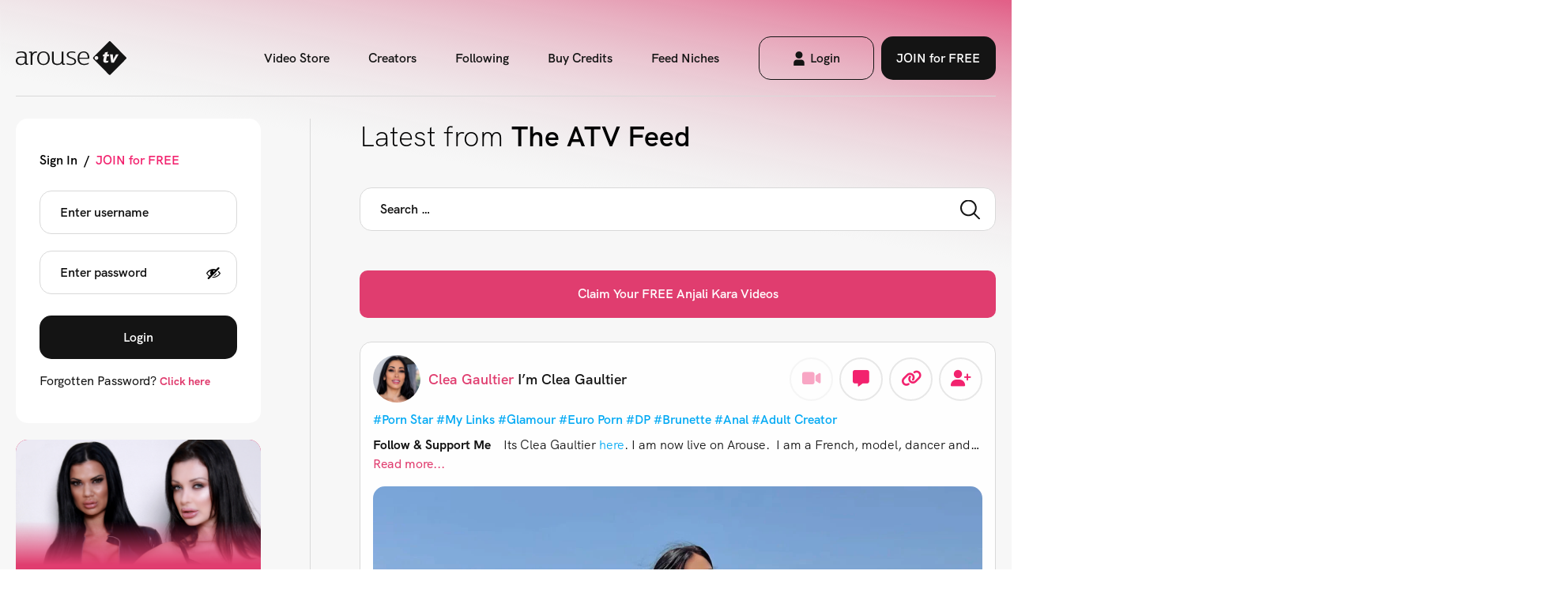

--- FILE ---
content_type: text/html; charset=UTF-8
request_url: https://arousetv.vip/?post_id=11753
body_size: 46632
content:


<!DOCTYPE html>
<html lang="en-GB">
  <head>
    <title>ArouseTV - The Global Adult Content Creator Network</title>
    <meta charset="UTF-8"/>
    <meta name="viewport" content="width=device-width, initial-scale=1.0, maximum-scale=1.0, user-scalable=no"/>
    <link rel="pingback" href="https://arousetv.vip/xmlrpc.php"/>
    <link rel="stylesheet" href="https://cdnjs.cloudflare.com/ajax/libs/font-awesome/6.4.2/css/all.min.css" integrity="sha512-z3gLpd7yknf1YoNbCzqRKc4qyor8gaKU1qmn+CShxbuBusANI9QpRohGBreCFkKxLhei6S9CQXFEbbKuqLg0DA==" crossorigin="anonymous" referrerpolicy="no-referrer" />    
    <meta name='robots' content='index, follow, max-image-preview:large, max-snippet:-1, max-video-preview:-1' />
	<style>img:is([sizes="auto" i], [sizes^="auto," i]) { contain-intrinsic-size: 3000px 1500px }</style>
	
	<!-- This site is optimized with the Yoast SEO Premium plugin v26.4 (Yoast SEO v26.4) - https://yoast.com/wordpress/plugins/seo/ -->
	<meta name="description" content="Join Arouse TV Today! Discover Adult Creators - Tip for Live Chat &amp; Customs - Unlock 1000&#039;s of XXX Videos - New Updates Every Hour" />
	<link rel="canonical" href="https://arousetv.vip/" />
	<meta property="og:locale" content="en_GB" />
	<meta property="og:type" content="website" />
	<meta property="og:title" content="ArouseTV" />
	<meta property="og:description" content="Join Arouse TV Today! Discover Adult Creators - Tip for Live Chat &amp; Customs - Unlock 1000&#039;s of XXX Videos - New Updates Every Hour" />
	<meta property="og:url" content="https://arousetv.vip/" />
	<meta property="og:site_name" content="ArouseTV" />
	<meta property="article:modified_time" content="2023-12-23T13:45:13+00:00" />
	<meta property="og:image" content="https://content.arousetv.vip/wp-content/uploads/2023/12/23121209/Fallback-image.png" />
	<meta property="og:image:width" content="1200" />
	<meta property="og:image:height" content="675" />
	<meta property="og:image:type" content="image/png" />
	<meta name="twitter:card" content="summary_large_image" />
	<meta name="twitter:site" content="@arousevip" />
	<script type="application/ld+json" class="yoast-schema-graph">{"@context":"https://schema.org","@graph":[{"@type":"WebPage","@id":"https://arousetv.vip/","url":"https://arousetv.vip/","name":"ArouseTV - The Global Adult Content Creator Network","isPartOf":{"@id":"https://arousetv.vip/#website"},"about":{"@id":"https://arousetv.vip/#organization"},"datePublished":"2022-11-07T00:39:53+00:00","dateModified":"2023-12-23T13:45:13+00:00","description":"Join Arouse TV Today! Discover Adult Creators - Tip for Live Chat & Customs - Unlock 1000's of XXX Videos - New Updates Every Hour","breadcrumb":{"@id":"https://arousetv.vip/#breadcrumb"},"inLanguage":"en-GB","potentialAction":[{"@type":"ReadAction","target":["https://arousetv.vip/"]}]},{"@type":"BreadcrumbList","@id":"https://arousetv.vip/#breadcrumb","itemListElement":[{"@type":"ListItem","position":1,"name":"Home"}]},{"@type":"WebSite","@id":"https://arousetv.vip/#website","url":"https://arousetv.vip/","name":"ArouseTV","description":"The Global Adult Content Creator Network","publisher":{"@id":"https://arousetv.vip/#organization"},"potentialAction":[{"@type":"SearchAction","target":{"@type":"EntryPoint","urlTemplate":"https://arousetv.vip/?s={search_term_string}"},"query-input":{"@type":"PropertyValueSpecification","valueRequired":true,"valueName":"search_term_string"}}],"inLanguage":"en-GB"},{"@type":"Organization","@id":"https://arousetv.vip/#organization","name":"ArouseTV","url":"https://arousetv.vip/","logo":{"@type":"ImageObject","inLanguage":"en-GB","@id":"https://arousetv.vip/#/schema/logo/image/","url":"https://content.arousetv.vip/wp-content/uploads/2023/12/23115625/Arouse-TV_SEO.png","contentUrl":"https://content.arousetv.vip/wp-content/uploads/2023/12/23115625/Arouse-TV_SEO.png","width":500,"height":500,"caption":"ArouseTV"},"image":{"@id":"https://arousetv.vip/#/schema/logo/image/"},"sameAs":["https://x.com/arousevip","https://www.instagram.com/arouse.vip/"]}]}</script>
	<!-- / Yoast SEO Premium plugin. -->


<link rel='dns-prefetch' href='//ajax.googleapis.com' />
<link rel='dns-prefetch' href='//cdnjs.cloudflare.com' />
<link rel='dns-prefetch' href='//releases.transloadit.com' />
<link rel="preload" href="https://arousetv.vip/wp-content/uploads/2023/04/Group-19.png" as="image" />
<link rel='stylesheet' id='mycred-woo-frontend-css-css' href='https://arousetv.vip/wp-content/plugins/mycred/addons/gateway/carts/block-compatibility/build/mycred-woo-block-style.css?ver=1.4' type='text/css' media='all' />
<link rel='stylesheet' id='wp-block-library-css' href='https://arousetv.vip/wp-includes/css/dist/block-library/style.min.css?ver=6.8.3' type='text/css' media='all' />
<style id='classic-theme-styles-inline-css' type='text/css'>
/*! This file is auto-generated */
.wp-block-button__link{color:#fff;background-color:#32373c;border-radius:9999px;box-shadow:none;text-decoration:none;padding:calc(.667em + 2px) calc(1.333em + 2px);font-size:1.125em}.wp-block-file__button{background:#32373c;color:#fff;text-decoration:none}
</style>
<style id='safe-svg-svg-icon-style-inline-css' type='text/css'>
.safe-svg-cover{text-align:center}.safe-svg-cover .safe-svg-inside{display:inline-block;max-width:100%}.safe-svg-cover svg{fill:currentColor;height:100%;max-height:100%;max-width:100%;width:100%}

</style>
<link rel='stylesheet' id='wc-memberships-blocks-css' href='https://arousetv.vip/wp-content/plugins/woocommerce-memberships/assets/css/blocks/wc-memberships-blocks.min.css?ver=1.27.3' type='text/css' media='all' />
<style id='filebird-block-filebird-gallery-style-inline-css' type='text/css'>
ul.filebird-block-filebird-gallery{margin:auto!important;padding:0!important;width:100%}ul.filebird-block-filebird-gallery.layout-grid{display:grid;grid-gap:20px;align-items:stretch;grid-template-columns:repeat(var(--columns),1fr);justify-items:stretch}ul.filebird-block-filebird-gallery.layout-grid li img{border:1px solid #ccc;box-shadow:2px 2px 6px 0 rgba(0,0,0,.3);height:100%;max-width:100%;-o-object-fit:cover;object-fit:cover;width:100%}ul.filebird-block-filebird-gallery.layout-masonry{-moz-column-count:var(--columns);-moz-column-gap:var(--space);column-gap:var(--space);-moz-column-width:var(--min-width);columns:var(--min-width) var(--columns);display:block;overflow:auto}ul.filebird-block-filebird-gallery.layout-masonry li{margin-bottom:var(--space)}ul.filebird-block-filebird-gallery li{list-style:none}ul.filebird-block-filebird-gallery li figure{height:100%;margin:0;padding:0;position:relative;width:100%}ul.filebird-block-filebird-gallery li figure figcaption{background:linear-gradient(0deg,rgba(0,0,0,.7),rgba(0,0,0,.3) 70%,transparent);bottom:0;box-sizing:border-box;color:#fff;font-size:.8em;margin:0;max-height:100%;overflow:auto;padding:3em .77em .7em;position:absolute;text-align:center;width:100%;z-index:2}ul.filebird-block-filebird-gallery li figure figcaption a{color:inherit}.fb-block-hover-animation-zoomIn figure{overflow:hidden}.fb-block-hover-animation-zoomIn figure img{transform:scale(1);transition:.3s ease-in-out}.fb-block-hover-animation-zoomIn figure:hover img{transform:scale(1.3)}.fb-block-hover-animation-shine figure{overflow:hidden;position:relative}.fb-block-hover-animation-shine figure:before{background:linear-gradient(90deg,hsla(0,0%,100%,0) 0,hsla(0,0%,100%,.3));content:"";display:block;height:100%;left:-75%;position:absolute;top:0;transform:skewX(-25deg);width:50%;z-index:2}.fb-block-hover-animation-shine figure:hover:before{animation:shine .75s}@keyframes shine{to{left:125%}}.fb-block-hover-animation-opacity figure{overflow:hidden}.fb-block-hover-animation-opacity figure img{opacity:1;transition:.3s ease-in-out}.fb-block-hover-animation-opacity figure:hover img{opacity:.5}.fb-block-hover-animation-grayscale figure img{filter:grayscale(100%);transition:.3s ease-in-out}.fb-block-hover-animation-grayscale figure:hover img{filter:grayscale(0)}

</style>
<style id='global-styles-inline-css' type='text/css'>
:root{--wp--preset--aspect-ratio--square: 1;--wp--preset--aspect-ratio--4-3: 4/3;--wp--preset--aspect-ratio--3-4: 3/4;--wp--preset--aspect-ratio--3-2: 3/2;--wp--preset--aspect-ratio--2-3: 2/3;--wp--preset--aspect-ratio--16-9: 16/9;--wp--preset--aspect-ratio--9-16: 9/16;--wp--preset--color--black: #000000;--wp--preset--color--cyan-bluish-gray: #abb8c3;--wp--preset--color--white: #ffffff;--wp--preset--color--pale-pink: #f78da7;--wp--preset--color--vivid-red: #cf2e2e;--wp--preset--color--luminous-vivid-orange: #ff6900;--wp--preset--color--luminous-vivid-amber: #fcb900;--wp--preset--color--light-green-cyan: #7bdcb5;--wp--preset--color--vivid-green-cyan: #00d084;--wp--preset--color--pale-cyan-blue: #8ed1fc;--wp--preset--color--vivid-cyan-blue: #0693e3;--wp--preset--color--vivid-purple: #9b51e0;--wp--preset--gradient--vivid-cyan-blue-to-vivid-purple: linear-gradient(135deg,rgba(6,147,227,1) 0%,rgb(155,81,224) 100%);--wp--preset--gradient--light-green-cyan-to-vivid-green-cyan: linear-gradient(135deg,rgb(122,220,180) 0%,rgb(0,208,130) 100%);--wp--preset--gradient--luminous-vivid-amber-to-luminous-vivid-orange: linear-gradient(135deg,rgba(252,185,0,1) 0%,rgba(255,105,0,1) 100%);--wp--preset--gradient--luminous-vivid-orange-to-vivid-red: linear-gradient(135deg,rgba(255,105,0,1) 0%,rgb(207,46,46) 100%);--wp--preset--gradient--very-light-gray-to-cyan-bluish-gray: linear-gradient(135deg,rgb(238,238,238) 0%,rgb(169,184,195) 100%);--wp--preset--gradient--cool-to-warm-spectrum: linear-gradient(135deg,rgb(74,234,220) 0%,rgb(151,120,209) 20%,rgb(207,42,186) 40%,rgb(238,44,130) 60%,rgb(251,105,98) 80%,rgb(254,248,76) 100%);--wp--preset--gradient--blush-light-purple: linear-gradient(135deg,rgb(255,206,236) 0%,rgb(152,150,240) 100%);--wp--preset--gradient--blush-bordeaux: linear-gradient(135deg,rgb(254,205,165) 0%,rgb(254,45,45) 50%,rgb(107,0,62) 100%);--wp--preset--gradient--luminous-dusk: linear-gradient(135deg,rgb(255,203,112) 0%,rgb(199,81,192) 50%,rgb(65,88,208) 100%);--wp--preset--gradient--pale-ocean: linear-gradient(135deg,rgb(255,245,203) 0%,rgb(182,227,212) 50%,rgb(51,167,181) 100%);--wp--preset--gradient--electric-grass: linear-gradient(135deg,rgb(202,248,128) 0%,rgb(113,206,126) 100%);--wp--preset--gradient--midnight: linear-gradient(135deg,rgb(2,3,129) 0%,rgb(40,116,252) 100%);--wp--preset--font-size--small: 13px;--wp--preset--font-size--medium: 20px;--wp--preset--font-size--large: 36px;--wp--preset--font-size--x-large: 42px;--wp--preset--spacing--20: 0.44rem;--wp--preset--spacing--30: 0.67rem;--wp--preset--spacing--40: 1rem;--wp--preset--spacing--50: 1.5rem;--wp--preset--spacing--60: 2.25rem;--wp--preset--spacing--70: 3.38rem;--wp--preset--spacing--80: 5.06rem;--wp--preset--shadow--natural: 6px 6px 9px rgba(0, 0, 0, 0.2);--wp--preset--shadow--deep: 12px 12px 50px rgba(0, 0, 0, 0.4);--wp--preset--shadow--sharp: 6px 6px 0px rgba(0, 0, 0, 0.2);--wp--preset--shadow--outlined: 6px 6px 0px -3px rgba(255, 255, 255, 1), 6px 6px rgba(0, 0, 0, 1);--wp--preset--shadow--crisp: 6px 6px 0px rgba(0, 0, 0, 1);}:where(.is-layout-flex){gap: 0.5em;}:where(.is-layout-grid){gap: 0.5em;}body .is-layout-flex{display: flex;}.is-layout-flex{flex-wrap: wrap;align-items: center;}.is-layout-flex > :is(*, div){margin: 0;}body .is-layout-grid{display: grid;}.is-layout-grid > :is(*, div){margin: 0;}:where(.wp-block-columns.is-layout-flex){gap: 2em;}:where(.wp-block-columns.is-layout-grid){gap: 2em;}:where(.wp-block-post-template.is-layout-flex){gap: 1.25em;}:where(.wp-block-post-template.is-layout-grid){gap: 1.25em;}.has-black-color{color: var(--wp--preset--color--black) !important;}.has-cyan-bluish-gray-color{color: var(--wp--preset--color--cyan-bluish-gray) !important;}.has-white-color{color: var(--wp--preset--color--white) !important;}.has-pale-pink-color{color: var(--wp--preset--color--pale-pink) !important;}.has-vivid-red-color{color: var(--wp--preset--color--vivid-red) !important;}.has-luminous-vivid-orange-color{color: var(--wp--preset--color--luminous-vivid-orange) !important;}.has-luminous-vivid-amber-color{color: var(--wp--preset--color--luminous-vivid-amber) !important;}.has-light-green-cyan-color{color: var(--wp--preset--color--light-green-cyan) !important;}.has-vivid-green-cyan-color{color: var(--wp--preset--color--vivid-green-cyan) !important;}.has-pale-cyan-blue-color{color: var(--wp--preset--color--pale-cyan-blue) !important;}.has-vivid-cyan-blue-color{color: var(--wp--preset--color--vivid-cyan-blue) !important;}.has-vivid-purple-color{color: var(--wp--preset--color--vivid-purple) !important;}.has-black-background-color{background-color: var(--wp--preset--color--black) !important;}.has-cyan-bluish-gray-background-color{background-color: var(--wp--preset--color--cyan-bluish-gray) !important;}.has-white-background-color{background-color: var(--wp--preset--color--white) !important;}.has-pale-pink-background-color{background-color: var(--wp--preset--color--pale-pink) !important;}.has-vivid-red-background-color{background-color: var(--wp--preset--color--vivid-red) !important;}.has-luminous-vivid-orange-background-color{background-color: var(--wp--preset--color--luminous-vivid-orange) !important;}.has-luminous-vivid-amber-background-color{background-color: var(--wp--preset--color--luminous-vivid-amber) !important;}.has-light-green-cyan-background-color{background-color: var(--wp--preset--color--light-green-cyan) !important;}.has-vivid-green-cyan-background-color{background-color: var(--wp--preset--color--vivid-green-cyan) !important;}.has-pale-cyan-blue-background-color{background-color: var(--wp--preset--color--pale-cyan-blue) !important;}.has-vivid-cyan-blue-background-color{background-color: var(--wp--preset--color--vivid-cyan-blue) !important;}.has-vivid-purple-background-color{background-color: var(--wp--preset--color--vivid-purple) !important;}.has-black-border-color{border-color: var(--wp--preset--color--black) !important;}.has-cyan-bluish-gray-border-color{border-color: var(--wp--preset--color--cyan-bluish-gray) !important;}.has-white-border-color{border-color: var(--wp--preset--color--white) !important;}.has-pale-pink-border-color{border-color: var(--wp--preset--color--pale-pink) !important;}.has-vivid-red-border-color{border-color: var(--wp--preset--color--vivid-red) !important;}.has-luminous-vivid-orange-border-color{border-color: var(--wp--preset--color--luminous-vivid-orange) !important;}.has-luminous-vivid-amber-border-color{border-color: var(--wp--preset--color--luminous-vivid-amber) !important;}.has-light-green-cyan-border-color{border-color: var(--wp--preset--color--light-green-cyan) !important;}.has-vivid-green-cyan-border-color{border-color: var(--wp--preset--color--vivid-green-cyan) !important;}.has-pale-cyan-blue-border-color{border-color: var(--wp--preset--color--pale-cyan-blue) !important;}.has-vivid-cyan-blue-border-color{border-color: var(--wp--preset--color--vivid-cyan-blue) !important;}.has-vivid-purple-border-color{border-color: var(--wp--preset--color--vivid-purple) !important;}.has-vivid-cyan-blue-to-vivid-purple-gradient-background{background: var(--wp--preset--gradient--vivid-cyan-blue-to-vivid-purple) !important;}.has-light-green-cyan-to-vivid-green-cyan-gradient-background{background: var(--wp--preset--gradient--light-green-cyan-to-vivid-green-cyan) !important;}.has-luminous-vivid-amber-to-luminous-vivid-orange-gradient-background{background: var(--wp--preset--gradient--luminous-vivid-amber-to-luminous-vivid-orange) !important;}.has-luminous-vivid-orange-to-vivid-red-gradient-background{background: var(--wp--preset--gradient--luminous-vivid-orange-to-vivid-red) !important;}.has-very-light-gray-to-cyan-bluish-gray-gradient-background{background: var(--wp--preset--gradient--very-light-gray-to-cyan-bluish-gray) !important;}.has-cool-to-warm-spectrum-gradient-background{background: var(--wp--preset--gradient--cool-to-warm-spectrum) !important;}.has-blush-light-purple-gradient-background{background: var(--wp--preset--gradient--blush-light-purple) !important;}.has-blush-bordeaux-gradient-background{background: var(--wp--preset--gradient--blush-bordeaux) !important;}.has-luminous-dusk-gradient-background{background: var(--wp--preset--gradient--luminous-dusk) !important;}.has-pale-ocean-gradient-background{background: var(--wp--preset--gradient--pale-ocean) !important;}.has-electric-grass-gradient-background{background: var(--wp--preset--gradient--electric-grass) !important;}.has-midnight-gradient-background{background: var(--wp--preset--gradient--midnight) !important;}.has-small-font-size{font-size: var(--wp--preset--font-size--small) !important;}.has-medium-font-size{font-size: var(--wp--preset--font-size--medium) !important;}.has-large-font-size{font-size: var(--wp--preset--font-size--large) !important;}.has-x-large-font-size{font-size: var(--wp--preset--font-size--x-large) !important;}
:where(.wp-block-post-template.is-layout-flex){gap: 1.25em;}:where(.wp-block-post-template.is-layout-grid){gap: 1.25em;}
:where(.wp-block-columns.is-layout-flex){gap: 2em;}:where(.wp-block-columns.is-layout-grid){gap: 2em;}
:root :where(.wp-block-pullquote){font-size: 1.5em;line-height: 1.6;}
</style>
<style id='age-gate-custom-inline-css' type='text/css'>
:root{--ag-background-color: rgba(247,247,247,0.2);--ag-background-image-position: center center;--ag-background-image-opacity: 1;--ag-form-background: rgba(255,255,255,1);--ag-text-color: #000000;--ag-blur: 10px;}
</style>
<link rel='stylesheet' id='age-gate-css' href='https://arousetv.vip/wp-content/plugins/age-gate/dist/main.css?ver=3.7.2' type='text/css' media='all' />
<style id='age-gate-options-inline-css' type='text/css'>
:root{--ag-background-color: rgba(247,247,247,0.2);--ag-background-image-position: center center;--ag-background-image-opacity: 1;--ag-form-background: rgba(255,255,255,1);--ag-text-color: #000000;--ag-blur: 10px;}
</style>
<link rel='stylesheet' id='som_lost_password_style-css' href='https://arousetv.vip/wp-content/plugins/frontend-reset-password/assets/css/password-lost.css?ver=6.8.3' type='text/css' media='all' />
<link rel='stylesheet' id='woocommerce-layout-css' href='https://arousetv.vip/wp-content/plugins/woocommerce/assets/css/woocommerce-layout.css?ver=10.3.5' type='text/css' media='all' />
<link rel='stylesheet' id='woocommerce-smallscreen-css' href='https://arousetv.vip/wp-content/plugins/woocommerce/assets/css/woocommerce-smallscreen.css?ver=10.3.5' type='text/css' media='only screen and (max-width: 768px)' />
<link rel='stylesheet' id='woocommerce-general-css' href='https://arousetv.vip/wp-content/plugins/woocommerce/assets/css/woocommerce.css?ver=10.3.5' type='text/css' media='all' />
<style id='woocommerce-inline-inline-css' type='text/css'>
.woocommerce form .form-row .required { visibility: visible; }
</style>
<link rel='stylesheet' id='affwp-forms-css' href='https://arousetv.vip/wp-content/plugins/affiliate-wp/assets/css/forms.min.css?ver=2.30.0' type='text/css' media='all' />
<link rel='stylesheet' id='search-filter-plugin-styles-css' href='https://arousetv.vip/wp-content/plugins/search-filter-pro/public/assets/css/search-filter.min.css?ver=2.5.16' type='text/css' media='all' />
<link rel='stylesheet' id='brands-styles-css' href='https://arousetv.vip/wp-content/plugins/woocommerce/assets/css/brands.css?ver=10.3.5' type='text/css' media='all' />
<link rel='stylesheet' id='wc-memberships-frontend-css' href='https://arousetv.vip/wp-content/plugins/woocommerce-memberships/assets/css/frontend/wc-memberships-frontend.min.css?ver=1.27.3' type='text/css' media='all' />
<link rel='stylesheet' id='new-styles-css' href='https://arousetv.vip/wp-content/themes/arousetv/dist/new-css.css?ver=1.0.8' type='text/css' media='all' />
<link rel='stylesheet' id='main-styles-css' href='https://arousetv.vip/wp-content/themes/arousetv/dist/main.min.css?ver=1.0.2' type='text/css' media='all' />
<link rel='stylesheet' id='postmain-styles-css' href='https://arousetv.vip/wp-content/themes/arousetv/dist/postmain-css.css?ver=1.0.12' type='text/css' media='all' />
<link rel='stylesheet' id='uppy-styles-css' href='https://releases.transloadit.com/uppy/v3.21.0/uppy.min.css?ver=3.21.0' type='text/css' media='all' />
<link rel='stylesheet' id='modal-styles-css' href='https://cdnjs.cloudflare.com/ajax/libs/jquery-modal/0.9.2/jquery.modal.min.css?ver=0.9.2' type='text/css' media='all' />
<link rel='stylesheet' id='mycred-front-css' href='https://arousetv.vip/wp-content/plugins/mycred/assets/css/mycred-front.css?ver=2.9.5.2' type='text/css' media='all' />
<link rel='stylesheet' id='mycred-social-share-icons-css' href='https://arousetv.vip/wp-content/plugins/mycred/assets/css/mycred-social-icons.css?ver=2.9.5.2' type='text/css' media='all' />
<link rel='stylesheet' id='mycred-social-share-style-css' href='https://arousetv.vip/wp-content/plugins/mycred/assets/css/mycred-social-share.css?ver=2.9.5.2' type='text/css' media='all' />
<link rel='stylesheet' id='wc-pb-checkout-blocks-css' href='https://arousetv.vip/wp-content/plugins/woocommerce-product-bundles/assets/css/frontend/checkout-blocks.css?ver=8.5.3' type='text/css' media='all' />
<link rel='stylesheet' id='woo-plus-css' href='https://arousetv.vip/wp-content/plugins/mycred-woocommerce-plus/assets/css/woo-plus.css?ver=1.7.5' type='text/css' media='all' />
<link rel='stylesheet' id='wc-bundle-style-css' href='https://arousetv.vip/wp-content/plugins/woocommerce-product-bundles/assets/css/frontend/woocommerce.css?ver=8.5.3' type='text/css' media='all' />
<script type="text/javascript" src="https://ajax.googleapis.com/ajax/libs/jquery/3.3.1/jquery.min.js?ver=3.3.1" id="jquery-js"></script>
<script type="text/javascript" src="https://arousetv.vip/wp-content/plugins/woocommerce/assets/js/jquery-blockui/jquery.blockUI.min.js?ver=2.7.0-wc.10.3.5" id="wc-jquery-blockui-js" defer="defer" data-wp-strategy="defer"></script>
<script type="text/javascript" id="wc-add-to-cart-js-extra">
/* <![CDATA[ */
var wc_add_to_cart_params = {"ajax_url":"\/wp-admin\/admin-ajax.php","wc_ajax_url":"\/?wc-ajax=%%endpoint%%","i18n_view_cart":"View basket","cart_url":"https:\/\/arousetv.vip\/checkout\/","is_cart":"","cart_redirect_after_add":"no"};
/* ]]> */
</script>
<script type="text/javascript" src="https://arousetv.vip/wp-content/plugins/woocommerce/assets/js/frontend/add-to-cart.min.js?ver=10.3.5" id="wc-add-to-cart-js" defer="defer" data-wp-strategy="defer"></script>
<script type="text/javascript" src="https://arousetv.vip/wp-content/plugins/woocommerce/assets/js/js-cookie/js.cookie.min.js?ver=2.1.4-wc.10.3.5" id="wc-js-cookie-js" defer="defer" data-wp-strategy="defer"></script>
<script type="text/javascript" id="woocommerce-js-extra">
/* <![CDATA[ */
var woocommerce_params = {"ajax_url":"\/wp-admin\/admin-ajax.php","wc_ajax_url":"\/?wc-ajax=%%endpoint%%","i18n_password_show":"Show password","i18n_password_hide":"Hide password"};
/* ]]> */
</script>
<script type="text/javascript" src="https://arousetv.vip/wp-content/plugins/woocommerce/assets/js/frontend/woocommerce.min.js?ver=10.3.5" id="woocommerce-js" defer="defer" data-wp-strategy="defer"></script>
<script type="text/javascript" src="https://arousetv.vip/wp-content/plugins/woocommerce/assets/js/jquery-cookie/jquery.cookie.min.js?ver=1.4.1-wc.10.3.5" id="wc-jquery-cookie-js" data-wp-strategy="defer"></script>
<script type="text/javascript" id="jquery-cookie-js-extra">
/* <![CDATA[ */
var affwp_scripts = {"ajaxurl":"https:\/\/arousetv.vip\/wp-admin\/admin-ajax.php"};
/* ]]> */
</script>
<script type="text/javascript" id="affwp-tracking-js-extra">
/* <![CDATA[ */
var affwp_debug_vars = {"integrations":{"woocommerce":"WooCommerce"},"version":"2.30.0","currency":"USD","ref_cookie":"affwp_ref","visit_cookie":"affwp_ref_visit_id","campaign_cookie":"affwp_campaign"};
/* ]]> */
</script>
<script type="text/javascript" src="https://arousetv.vip/wp-content/plugins/affiliate-wp/assets/js/tracking.min.js?ver=2.30.0" id="affwp-tracking-js"></script>
<script type="text/javascript" id="search-filter-plugin-build-js-extra">
/* <![CDATA[ */
var SF_LDATA = {"ajax_url":"https:\/\/arousetv.vip\/wp-admin\/admin-ajax.php","home_url":"https:\/\/arousetv.vip\/","extensions":[]};
/* ]]> */
</script>
<script type="text/javascript" src="https://arousetv.vip/wp-content/plugins/search-filter-pro/public/assets/js/search-filter-build.min.js?ver=2.5.16" id="search-filter-plugin-build-js"></script>
<script type="text/javascript" src="https://arousetv.vip/wp-content/plugins/search-filter-pro/public/assets/js/chosen.jquery.min.js?ver=2.5.16" id="search-filter-plugin-chosen-js"></script>
<script type="text/javascript" src="https://arousetv.vip/wp-content/plugins/mycred/addons/badges/assets/js/front.js?ver=1.3" id="mycred-badge-front-js"></script>
<link rel="https://api.w.org/" href="https://arousetv.vip/wp-json/" /><link rel="alternate" title="JSON" type="application/json" href="https://arousetv.vip/wp-json/wp/v2/pages/135" /><link rel="EditURI" type="application/rsd+xml" title="RSD" href="https://arousetv.vip/xmlrpc.php?rsd" />
<meta name="generator" content="WordPress 6.8.3" />
<meta name="generator" content="WooCommerce 10.3.5" />
<link rel='shortlink' href='https://arousetv.vip/' />
<link rel="alternate" title="oEmbed (JSON)" type="application/json+oembed" href="https://arousetv.vip/wp-json/oembed/1.0/embed?url=https%3A%2F%2Farousetv.vip%2F" />
<link rel="alternate" title="oEmbed (XML)" type="text/xml+oembed" href="https://arousetv.vip/wp-json/oembed/1.0/embed?url=https%3A%2F%2Farousetv.vip%2F&#038;format=xml" />
<style>
.som-password-error-message,
.som-password-sent-message {
	background-color: #2679ce;
	border-color: #2679ce;
}
</style>
		<script type="text/javascript">
		var AFFWP = AFFWP || {};
		AFFWP.referral_var = 'ref';
		AFFWP.expiration = 30;
		AFFWP.debug = 0;


		AFFWP.referral_credit_last = 1;
		</script>
		<style>#affwp-affiliate-dashboard-order-details td{vertical-align: top;}</style>
			<noscript><style>.woocommerce-product-gallery{ opacity: 1 !important; }</style></noscript>
	<link rel="icon" href="https://content.arousetv.vip/wp-content/uploads/2023/12/24124146/cropped-Arouse-TV_SEO-32x32.png" sizes="32x32" />
<link rel="icon" href="https://content.arousetv.vip/wp-content/uploads/2023/12/24124146/cropped-Arouse-TV_SEO-192x192.png" sizes="192x192" />
<link rel="apple-touch-icon" href="https://content.arousetv.vip/wp-content/uploads/2023/12/24124146/cropped-Arouse-TV_SEO-180x180.png" />
<meta name="msapplication-TileImage" content="https://content.arousetv.vip/wp-content/uploads/2023/12/24124146/cropped-Arouse-TV_SEO-270x270.png" />
  </head>

  <body class="home wp-singular page-template page-template-templates page-template-vault-template page-template-templatesvault-template-php page page-id-135 wp-theme-arousetv theme-arousetv woocommerce-no-js bm-messages-light">
            <script>
      window.addEventListener('load', function() {
        document.querySelector('.site-loader').classList.add("hide");
        wp.hooks.addAction('better_messages_chat_room_join', 'my_custom_actions', function (result, chat_id) {
          if( result ){
            console.log( 'user just joined to chat ' + chat_id )
          } else {
            console.log( 'user was not allowed to join to chat ' + chat_id )
          }
        })
      })

      function toggleMobileNav() {        
        jQuery('.burger-nav-toggle').click();
      }
    </script>
        <div class="site-loader flex justify-center items-center">
      <svg width="38" height="37" viewBox="0 0 38 37" fill="none" xmlns="http://www.w3.org/2000/svg">
        <path d="M36.4975 17.4988C30.9066 11.8472 25.3105 6.19566 19.7196 0.549415C18.9896 -0.188447 18.4025 -0.1831 17.662 0.565455C12.0817 6.201 6.4961 11.8419 0.9158 17.4775C0.212312 18.1886 0.212312 18.8088 0.9158 19.5253C2.24873 20.878 17.0273 35.7903 17.6779 36.448C18.4078 37.1858 18.9949 37.1805 19.7354 36.4319C20.386 35.7743 31.5625 24.4978 36.4975 19.5039C37.1693 18.8249 37.1693 18.1779 36.4975 17.4935V17.4988ZM4.19523 20.461C3.06859 20.461 2.15352 19.536 2.15352 18.3971C2.15352 17.2582 3.06859 16.3332 4.19523 16.3332C5.32187 16.3332 6.23693 17.2582 6.23693 18.3971C6.23693 19.536 5.32187 20.461 4.19523 20.461ZM17.625 16.7022H15.5991L14.8481 20.322C14.811 20.4877 14.774 20.7123 14.774 20.862C14.774 21.4181 15.0861 21.6052 15.6362 21.6052C16.1492 21.6052 16.9215 21.4181 17.3658 21.1988L16.9955 23.0542C16.4243 23.4071 15.4352 23.7065 14.4249 23.7065C12.8275 23.7065 11.6691 22.9098 11.6691 21.3646C11.6691 21.0117 11.7432 20.4931 11.8331 20.0653L12.5313 16.7022H11.045L11.5052 14.526H12.9915L13.4517 12.3873L16.7046 11.6815L16.0805 14.526H18.0852L17.625 16.7022ZM23.2106 23.5354H20.3755L19.0161 14.526H22.0681L22.5441 18.9853C22.597 19.5039 22.5811 20.1722 22.5282 20.6C22.6393 20.2097 22.9144 19.5199 23.1894 19.0013L25.5802 14.526H28.41L23.2106 23.5354Z" fill="rgb(224, 61, 111)"/>
      </svg>
    </div>
    	  <style>div[style*="padding-top: 177.7777777%"],div[style*="padding-top:100%"], div[style*="padding-top: 56.25%"], div[style*="padding-top: 177.77777777777777%"],div[style*="padding-top:56.25%"] {margin-bottom: 40px; } </style>
    <div class="site-wrapper">
      <header class="site-header ">
        <div class="site-container site-container-md">
                    <div class="site-header__wrapper">
                    
            <!-- Logo -->
              <div class="logo-container">
                <a href="https://arousetv.vip" class="site-logo">
                <!-- SVG included inline so we can change the colour on colour change -->
                  <svg width="140" height="43" viewBox="0 0 140 43" fill="none" xmlns="http://www.w3.org/2000/svg">
                    <path d="M13.7636 26.8101V18.4833C13.7636 14.4065 11.3585 13.0022 6.97667 13.0022C5.26922 13.0022 3.05994 13.3796 1.46877 13.9611L1.54833 15.5015C3.17622 14.8828 5.0795 14.4745 6.82367 14.4745C9.96317 14.4745 11.5911 15.5695 11.5911 18.4462V19.7824C10.7037 19.6154 9.06967 19.4422 7.40506 19.4422C3.37206 19.4422 0 20.9145 0 24.8862C0 28.3134 2.59483 30.2311 6.39528 30.2311C8.525 30.2311 10.8567 29.5135 11.7073 27.868C11.7441 29.3094 12.5213 30.027 14.2655 30.027C14.7306 30.027 15.3487 29.9589 15.6608 29.7857L15.7771 28.4185C15.5445 28.5237 15.2324 28.5918 14.8468 28.5918C13.9166 28.5918 13.7636 28.1092 13.7636 26.8101ZM11.5911 23.6551C11.5911 26.7421 10.3487 28.7959 6.54828 28.7959C3.75761 28.7959 2.12972 27.1504 2.12972 24.7872C2.12972 21.7744 4.492 20.8465 7.55806 20.8465C9.14923 20.8465 10.8138 21.0506 11.5911 21.1867V23.6551Z" fill="black"/>
                    <path d="M20.8567 15.7799L20.4711 13.3115H16.6707V14.7839H18.8004V29.9156H20.9729V21.1125C20.9729 18.7864 21.3585 17.246 22.3683 16.1139C23.1455 15.2293 24.345 14.7467 25.5873 14.7467C25.9729 14.7467 26.3646 14.7777 26.6338 14.8148V13.0702C26.3584 13.0393 25.8933 13.0022 25.624 13.0022C23.4576 13.0022 21.7869 14.0353 20.8567 15.7799Z" fill="black"/>
                    <path d="M35.0058 13.0022C30.2751 13.0022 27.056 16.151 27.056 21.6321C27.056 27.1132 30.2751 30.2311 35.0058 30.2311C39.7364 30.2311 42.9555 27.1132 42.9555 21.6321C42.9555 16.151 39.7364 13.0022 35.0058 13.0022ZM35.0058 28.7897C31.6704 28.7897 29.2653 26.6369 29.2653 21.6321C29.2653 16.6274 31.6704 14.4374 35.0058 14.4374C38.3411 14.4374 40.7462 16.6336 40.7462 21.6321C40.7462 26.6307 38.3411 28.7897 35.0058 28.7897Z" fill="black"/>
                    <path d="M60.2503 26.804V13.3054H58.0777V22.8942C58.0777 25.0533 57.7289 26.3153 56.7191 27.3113C55.7522 28.2702 54.2405 28.6475 52.6494 28.6475C51.2173 28.6475 49.975 28.3073 49.161 27.5526C48.2308 26.6988 48.035 25.6719 48.035 23.7851V13.3054H45.8624V23.9274C45.8624 25.5729 46.0154 27.3546 47.374 28.5857C48.4573 29.5817 50.281 30.2312 52.221 30.2312C54.467 30.2312 56.8354 29.6126 58.1512 27.8681C58.2307 29.3095 59.0079 30.0271 60.6358 30.0271C61.1377 30.0271 61.8353 29.9219 62.1474 29.7858L62.2637 28.4125C62.0312 28.5176 61.719 28.5857 61.3335 28.5857C60.4461 28.5857 60.2503 28.1712 60.2503 26.804Z" fill="black"/>
                    <path d="M66.4987 17.1842C66.4987 15.5016 67.9736 14.4066 70.7642 14.4066C72.3921 14.4066 74.2159 14.7839 75.1828 15.1922V13.6147C73.9833 13.2374 72.3493 12.9961 70.9172 12.9961C67.5452 12.9961 64.4791 14.3014 64.4791 17.3142C64.4791 22.8942 74.326 20.8404 74.326 25.808C74.326 27.3175 73.047 28.7898 69.8279 28.7898C68.0042 28.7898 66.0275 28.3444 64.4363 27.5587L64.2037 29.2043C65.7153 29.7858 67.8512 30.2312 69.7116 30.2312C74.0506 30.2374 76.3395 28.2454 76.3395 25.61C76.3395 19.7516 66.4926 21.3291 66.4926 17.1842H66.4987Z" fill="black"/>
                    <path d="M86.0395 13.0022C81.3455 13.0022 78.1265 15.9469 78.1265 21.7002C78.1265 26.872 80.8009 30.2311 86.425 30.2311C88.4446 30.2311 91.0027 29.6125 92.2818 28.7588L92.3185 27.1813C90.8803 28.0721 88.671 28.7217 86.578 28.7217C82.392 28.7217 80.5316 26.1544 80.3357 22.3188H91.6636C92.7897 22.325 93.059 21.9105 93.059 20.8836C93.059 15.9469 90.2255 13.0022 86.0395 13.0022ZM90.6539 20.9207H80.3419C80.5377 16.8439 82.4349 14.4436 85.8865 14.4436H85.8804C89.4115 14.4498 90.9231 17.1223 90.9231 20.6485C90.9231 20.8155 90.8864 20.9207 90.6539 20.9207Z" fill="black"/>
                    <path d="M139.417 20.2464C132.948 13.7074 126.474 7.16845 120.005 0.63568C119.16 -0.218035 118.481 -0.211849 117.624 0.654239C111.168 7.17464 104.705 13.7012 98.2486 20.2216C97.4347 21.0444 97.4347 21.762 98.2486 22.591C99.7909 24.1561 116.89 41.4098 117.643 42.1707C118.487 43.0245 119.166 43.0183 120.023 42.1522C120.776 41.3913 133.707 28.3443 139.417 22.5662C140.194 21.7806 140.194 21.032 139.417 20.2402V20.2464ZM102.043 23.6736C100.739 23.6736 99.6807 22.6034 99.6807 21.2857C99.6807 19.968 100.739 18.8977 102.043 18.8977C103.347 18.8977 104.405 19.968 104.405 21.2857C104.405 22.6034 103.347 23.6736 102.043 23.6736ZM117.581 19.3246H115.237L114.368 23.5128C114.326 23.7045 114.283 23.9644 114.283 24.1376C114.283 24.781 114.644 24.9975 115.28 24.9975C115.874 24.9975 116.767 24.781 117.281 24.5273L116.853 26.674C116.192 27.0823 115.048 27.4287 113.879 27.4287C112.031 27.4287 110.69 26.5069 110.69 24.7191C110.69 24.3108 110.776 23.7107 110.88 23.2158L111.688 19.3246H109.968L110.501 16.8068H112.22L112.753 14.3322L116.517 13.5156L115.794 16.8068H118.114L117.581 19.3246ZM124.044 27.2307H120.764L119.191 16.8068H122.722L123.273 21.9662C123.334 22.5662 123.316 23.3395 123.254 23.8344C123.383 23.3828 123.701 22.5848 124.019 21.9847L126.786 16.8068H130.06L124.044 27.2307Z" fill="black"/>
                  </svg>
                </a>
              </div>
            <!-- Navigation Container -->
              <div class="nav-container">
                  <nav class="site-header__navigation">
                    <ul id="menu-header" class="site-header__menu"><li id="menu-item-90" class="menu-item menu-item-type-custom menu-item-object-custom menu-item-90"><a href="/videostore/">Video Store</a></li>
<li id="menu-item-9529" class="menu-item menu-item-type-post_type menu-item-object-page menu-item-9529"><a href="https://arousetv.vip/creators/">Creators</a></li>
<li id="menu-item-8966" class="menu-item menu-item-type-post_type menu-item-object-page menu-item-8966"><a href="https://arousetv.vip/following/">Following</a></li>
<li id="menu-item-95" class="menu-item menu-item-type-custom menu-item-object-custom menu-item-95"><a href="/buy-credits/">Buy Credits</a></li>
<li id="menu-item-21947" class="menu-item menu-item-type-custom menu-item-object-custom menu-item-21947"><a href="/niches/">Feed Niches</a></li>
</ul>                    <!-- Additional CTA Buttons -->
                                                              <div class="logged-in-info-container flex">
                        <a href="https://arousetv.vip/login/" class="login-cta logged-out-version">
                          <svg width="18" height="18" viewBox="0 0 18 18" fill="none" xmlns="http://www.w3.org/2000/svg">
                            <g clip-path="url(#clip0_656_2974)">
                            <path d="M12.0322 10.5005H5.96775C4.98211 10.5017 4.03717 10.8938 3.34022 11.5907C2.64326 12.2877 2.25119 13.2326 2.25 14.2182V18.0005H15.75V14.2182C15.7488 13.2326 15.3567 12.2877 14.6598 11.5907C13.9628 10.8938 13.0179 10.5017 12.0322 10.5005Z" fill="#141414"/>
                            <path d="M9 9C11.4853 9 13.5 6.98528 13.5 4.5C13.5 2.01472 11.4853 0 9 0C6.51472 0 4.5 2.01472 4.5 4.5C4.5 6.98528 6.51472 9 9 9Z" fill="#141414"/>
                            </g>
                            <defs>
                            <clipPath id="clip0_656_2974">
                            <rect width="18" height="18" fill="white"/>
                            </clipPath>
                            </defs>
                          </svg>
                          Login
                        </a>
                        <!-- <a href="/register/" target="" class="subscribe-button">
                          JOIN for FREE                        </a> -->
                                                <a href="#joinarousetv" rel="modal:open" target="" class="subscribe-button">
                          JOIN for FREE                        </a>                        
                                              </div>
                    
                    
                  </nav>
                  <!-- Burger Navigation Button -->
                  <button class="burger-nav-toggle">
                    <span></span>
                    <span></span>
                    <span></span>
                  </button>
              </div>
          </div>
        </div>

        <style>
        .site-container-unverified {
          margin: auto;
          padding-bottom: 20px;
          padding-top: 20px;
          text-align: right;
        }          
        </style>

        
      </header>

      
      <main class="site-main" style="background-color: #f7f7f7">


<section class="page grad-page vault-page py-[150px] pb-0">
    <div class="site-container site-container-md">        

        <div class="inner-container vault-inner-container flex flex-wrap-reverse lg:flex-nowrap content-start">
            <aside class="sidebar basis-[100%] mt-5 lg:mt-0 lg:basis-[25%] w-full lg:max-w-[318px] lg:pr-[20px] lg:mr-[20px] xl:pr-[62px] xl:mr-[62px] lg:border-r lg:border-[#d9d9d9] lg:border-solid lg:box-content shrink-0 mb-8 lg:mb-0">
                                <div class="login-form-wrapper rounded-[15px] bg-white px-[30px] pt-[41px] pb-[41px] w-full">
                    <div class="flex items-center pb-[14px] mb-3">
                        <a href="" class="text-[23px] text-black">
                            Sign In
                        </a>
                        <span class="text-[23px] text-black">
                            &nbsp; / &nbsp; 
                        </span>
                        <a href="#joinarousetv" rel="modal:open" class="text-[23px]" style="color: #F2226E;">
                            JOIN for FREE
                        </a>
                    </div>
                    <div class='gf_browser_chrome gform_wrapper gf_login_form gravity-theme' id='gform_wrapper_0'><form method='post' id='gform_0'><input type='hidden' name='login_redirect' value='/?post_id=11753' /><div class='gform_body'><div id='gform_fields_login' class='gform_fields top_label'><div id="field_0_1" class="gfield gfield--type-text gfield_contains_required field_sublabel_below gfield--no-description field_description_below field_validation_below gfield_visibility_visible"  ><label class='gfield_label gform-field-label' for='input_1'>Username<span class="gfield_required"><span class="gfield_required gfield_required_text">(Required)</span></span></label><div class='ginput_container ginput_container_text'><input name='input_1' id='input_1' type='text' value='' class=''     aria-required="true" aria-invalid="false"   /></div></div><div id="field_0_2" class="gfield gfield--type-password gfield_contains_required field_sublabel_below gfield--no-description field_description_below field_validation_below gfield_visibility_visible"  ><label class='gfield_label gform-field-label gfield_label_before_complex' for='input_2'>Password<span class="gfield_required"><span class="gfield_required gfield_required_text">(Required)</span></span></label><div class='ginput_container ginput_container_password'>
						<span id='input_2_1_container' class='ginput_password '>
							<span class='password_input_container'>
							<input type='password' name='input_2' id='input_2'    value=''   aria-required="true" aria-invalid="false" />
							<button type='button' class='gform_show_password gform-theme-button gform-theme-button--simple' onclick='javascript:gformToggleShowPassword("input_2");' aria-live='polite' aria-label='Show Password' data-label-show='Show Password' data-label-hide='Hide Password'><span class='dashicons dashicons-hidden' aria-hidden='true'></span></button>
							</span>
						</span>
						<div class='gf_clear gf_clear_complex'></div>
					</div></div><div id="field_0_3" class="gfield gfield--type-remember_me field_sublabel_below gfield--no-description field_description_below hidden_label field_validation_below gfield_visibility_visible"  ><label class='gfield_label gform-field-label screen-reader-text gfield_label_before_complex' ></label><div class='ginput_container ginput_container_checkbox'><div class='gfield_checkbox' id='input_3'><div class='gchoice gchoice_3'>
						<input class='gfield-choice-input' name='input_3.1' type='checkbox'  value='1'  id='choice_3'   />
						<label for='choice_3' id='label_3'>Remember Me</label>
					</div></div></div></div></div></div>
        <div class='gform_footer top_label'> <input type='submit' id='gform_submit_button_0' class='gform_button button' onclick='gform.submission.handleButtonClick(this);' data-submission-type='submit' value='Login'  /> 
            <input type='hidden' class='gform_hidden' name='gform_submission_method' data-js='gform_submission_method_0' value='postback' />
            <input type='hidden' class='gform_hidden' name='gform_theme' data-js='gform_theme_0' id='gform_theme_0' value='' />
            <input type='hidden' class='gform_hidden' name='gform_style_settings' data-js='gform_style_settings_0' id='gform_style_settings_0' value='' />
            <input type='hidden' class='gform_hidden' name='is_submit_0' value='1' />
            <input type='hidden' class='gform_hidden' name='gform_submit' value='0' />
            
            <input type='hidden' class='gform_hidden' name='gform_unique_id' value='' />
            <input type='hidden' class='gform_hidden' name='state_0' value='WyJbXSIsIjdmZTJiNjJjNmI3YTVjYjYzMzYxMDFlNWMzZmIxY2JlIl0=' />
            <input type='hidden' autocomplete='off' class='gform_hidden' name='gform_target_page_number_0' id='gform_target_page_number_0' value='0' />
            <input type='hidden' autocomplete='off' class='gform_hidden' name='gform_source_page_number_0' id='gform_source_page_number_0' value='1' />
            <input type='hidden' name='gform_field_values' value='' />
            
        </div></form></div><nav class="gf_login_links"><a href="https://arousetv.vip/wttyotadbp/?action=register" title=""></a><br /></nav>                    <p class="text-black-main text-sm mt-[16px] text-left font-medium">
                        Forgotten Password? <a class="text-pink text-xsm font-bold" href="/forgot-password">Click here</a>
                    </p>
                </div>
                
                                    <div class="cta-wrapper bg-pink rounded-[15px] overflow-hidden mt-[21px] hidden lg:block">
                        <div class="top-image-container relative">
                            <img src="https://arousetv.vip/wp-content/uploads/2022/11/Mask-group4.png" alt="" />
                            <div class="grad-overlay absolute w-full h-[35%] left-0 bottom-0" style="background: linear-gradient(180deg, rgba(224, 61, 111, 0) 0%, #E03D6F 100%)"></div>
                        </div>
                        <div class="content-container p-[30px] pb-[35px] pt-3 text-white w-full">
                            <span class="subheading block mb-2.5 text-[#FDBDD7] font-semibold text-sm">
                                Fans Join Now!                            </span>
                            <h4 class="text-[18px] leading-[0.95] mb-3" style="line-height: 1.4;">                                
                                Discover Adult Creators<br>
                                Unlock Hot Videos<br>
                                Tip For Live Chat & Customs<br>
                            </h4>                                
                                <a class="button w-full flex h-[55px] items-center justify-center !text-black text-center bg-white rounded-[15px] mt-5" href="#joinarousetv" rel="modal:open">                                
                                JOIN for FREE
                            </a>
                        </div>
                    </div>
                
                
                <style>
                    @media only screen and (max-width: 1024px) {
                        .niche {
                            display: none !important;
                        }
                    }
                </style> 

                <div class="niche" style="position: sticky; margin-top: 15px; top: 50px">
                    <a class="button pink w-full flex items-center justify-center" href="/creators/">
                        Creators
                    </a>
                                        <a class="button pink w-full flex items-center justify-center" style="margin-top: 10px" href="#joinarousetv" rel="modal:open">
                        Following
                    </a>
                                                            <a class="button pink w-full flex items-center justify-center" style="margin-top: 10px" href="#joinarousetv" rel="modal:open">
                        My Watch List
                    </a>
                                        <a class="button pink w-full flex items-center justify-center" style="margin-top: 10px" href="/niches/">
                        Browse Niches
                    </a>
                                    </div>
            </aside>

                        <main class="atv-feed w-full basis-[80%] flex-grow flex-shrink">

                
  

                                <h1 class="text-black feed-latest mb-8 leading-tight font-light creator-title">                
                                        
                    Latest from <strong class="font-semibold">The ATV Feed</strong>                    
                    </h1>
                <div class="atv-feed-filter-container">
                    <form data-sf-form-id='974' data-is-rtl='0' data-maintain-state='' data-results-url='https://arousetv.vip' data-ajax-url='https://arousetv.vip?sf_data=results' data-ajax-form-url='https://arousetv.vip/?sfid=974&amp;sf_action=get_data&amp;sf_data=form' data-display-result-method='custom' data-use-history-api='1' data-template-loaded='0' data-lang-code='en' data-ajax='1' data-ajax-data-type='html' data-ajax-links-selector='.pagination-container a' data-ajax-target='.atv-feed-post-container' data-ajax-pagination-type='infinite_scroll' data-show-scroll-loader='1' data-infinite-scroll-trigger='-100' data-update-ajax-url='1' data-only-results-ajax='0' data-scroll-to-pos='window' data-scroll-on-action='all' data-init-paged='1' data-auto-update='1' action='https://arousetv.vip' method='post' class='searchandfilter' id='search-filter-form-974' autocomplete='off' data-instance-count='1'><ul><li class="sf-field-author" data-sf-field-name="_sf_author" data-sf-field-type="author" data-sf-field-input-type="multiselect">		<label>
				   		<select multiple="multiple" name="_sf_author[]" class="sf-input-select" title="">
						  			<option class="sf-level-0" data-sf-count="5" data-sf-depth="0" value="aaronrock">Aaron Rock</option>
											<option class="sf-level-0" data-sf-count="15" data-sf-depth="0" value="adalapiedra">Ada Lapiedra</option>
											<option class="sf-level-0" data-sf-count="1" data-sf-depth="0" value="ahsokasangel">Ahsokas Angel</option>
											<option class="sf-level-0" data-sf-count="3" data-sf-depth="0" value="ajfresh">AJ Fresh</option>
											<option class="sf-level-0" data-sf-count="50" data-sf-depth="0" value="akhub">AK Hub</option>
											<option class="sf-level-0" data-sf-count="3" data-sf-depth="0" value="alantarose">Alanta Rose</option>
											<option class="sf-level-0" data-sf-count="14" data-sf-depth="0" value="alessasavage">Alessa Savage</option>
											<option class="sf-level-0" data-sf-count="7" data-sf-depth="0" value="alexromero">AlexRomero</option>
											<option class="sf-level-0" data-sf-count="5" data-sf-depth="0" value="alexxavice">Alexxa Vice</option>
											<option class="sf-level-0" data-sf-count="12" data-sf-depth="0" value="alicedrake">Alice Drake</option>
											<option class="sf-level-0" data-sf-count="2" data-sf-depth="0" value="ambergrace">Amber Grace</option>
											<option class="sf-level-0" data-sf-count="9" data-sf-depth="0" value="ameliagrace">Amelia Grace</option>
											<option class="sf-level-0" data-sf-count="2" data-sf-depth="0" value="amicabentley">Amica Bentley</option>
											<option class="sf-level-0" data-sf-count="1" data-sf-depth="0" value="amityjoe">Amityjoe</option>
											<option class="sf-level-0" data-sf-count="1" data-sf-depth="0" value="amysonly">Amysonly</option>
											<option class="sf-level-0" data-sf-count="34" data-sf-depth="0" value="amyyyoxxo">Amyyyoxxo</option>
											<option class="sf-level-0" data-sf-count="2" data-sf-depth="0" value="angeldemi">AngelDemi</option>
											<option class="sf-level-0" data-sf-count="1" data-sf-depth="0" value="anitarover">Anita Rover</option>
											<option class="sf-level-0" data-sf-count="47" data-sf-depth="0" value="anjalikara">Anjali Kara</option>
											<option class="sf-level-0" data-sf-count="1" data-sf-depth="0" value="annalynx">AnnaLynx</option>
											<option class="sf-level-0" data-sf-count="13" data-sf-depth="0" value="arouse-vip">Arouse VIP</option>
											<option class="sf-level-0" data-sf-count="1" data-sf-depth="0" value="ashleycumstar">AshleyCumstar</option>
											<option class="sf-level-0" data-sf-count="1" data-sf-depth="0" value="ashleyrider">AshleyRider</option>
											<option class="sf-level-0" data-sf-count="16" data-sf-depth="0" value="axelreed">Axel Reed</option>
											<option class="sf-level-0" data-sf-count="6" data-sf-depth="0" value="babykxtten">Baby Kxtten</option>
											<option class="sf-level-0" data-sf-count="1" data-sf-depth="0" value="barbiebrill">BarbieBrill</option>
											<option class="sf-level-0" data-sf-count="2" data-sf-depth="0" value="belleohara">Belle OHara</option>
											<option class="sf-level-0" data-sf-count="15" data-sf-depth="0" value="bigboyscouse">Big Boy Scouse</option>
											<option class="sf-level-0" data-sf-count="21" data-sf-depth="0" value="bigjohnnyuk">Big Johnny</option>
											<option class="sf-level-0" data-sf-count="6" data-sf-depth="0" value="bigrichy">Big Richy</option>
											<option class="sf-level-0" data-sf-count="1" data-sf-depth="0" value="blackcatbeth">BlackcatBeth</option>
											<option class="sf-level-0" data-sf-count="5" data-sf-depth="0" value="blackkingmasked">Blackkingmasked</option>
											<option class="sf-level-0" data-sf-count="10" data-sf-depth="0" value="blueinkx">Blue Ink</option>
											<option class="sf-level-0" data-sf-count="15" data-sf-depth="0" value="bonnierose">Bonnie Rose</option>
											<option class="sf-level-0" data-sf-count="29" data-sf-depth="0" value="brokenhalos">Broken_Halos</option>
											<option class="sf-level-0" data-sf-count="1" data-sf-depth="0" value="buffylebrat">Buffy LeBrat</option>
											<option class="sf-level-0" data-sf-count="1" data-sf-depth="0" value="camillajayne">CamillaJayne</option>
											<option class="sf-level-0" data-sf-count="7" data-sf-depth="0" value="candieluciani">CandieLuciani</option>
											<option class="sf-level-0" data-sf-count="25" data-sf-depth="0" value="candyscott">Candy Scott</option>
											<option class="sf-level-0" data-sf-count="7" data-sf-depth="0" value="cataliavalentine">Catalia Valentine</option>
											<option class="sf-level-0" data-sf-count="6" data-sf-depth="0" value="charlotterose">Charlotte Rose</option>
											<option class="sf-level-0" data-sf-count="1" data-sf-depth="0" value="cheripi">CheriPi</option>
											<option class="sf-level-0" data-sf-count="1" data-sf-depth="0" value="chloecassidy">Chloe Cassidy</option>
											<option class="sf-level-0" data-sf-count="12" data-sf-depth="0" value="chloesavage">Chloe Savage</option>
											<option class="sf-level-0" data-sf-count="1" data-sf-depth="0" value="chloe666">Chloe666</option>
											<option class="sf-level-0" data-sf-count="5" data-sf-depth="0" value="chriscobalt">Chris Cobalt</option>
											<option class="sf-level-0" data-sf-count="1" data-sf-depth="0" value="ciciox">CiCiox</option>
											<option class="sf-level-0" data-sf-count="142" data-sf-depth="0" value="clarkesboutaine">Clarkes Boutaine</option>
											<option class="sf-level-0" data-sf-count="10" data-sf-depth="0" value="clea-gaultier">Clea Gaultier</option>
											<option class="sf-level-0" data-sf-count="3" data-sf-depth="0" value="cockpuppets">COCK PUPPETS</option>
											<option class="sf-level-0" data-sf-count="1" data-sf-depth="0" value="cocobarbie">CocoBarbie</option>
											<option class="sf-level-0" data-sf-count="1" data-sf-depth="0" value="codyyann">Codyyann</option>
											<option class="sf-level-0" data-sf-count="16" data-sf-depth="0" value="coquetteandbrad">Coquette And Brad</option>
											<option class="sf-level-0" data-sf-count="15" data-sf-depth="0" value="atvcreatortips">Creator Tips</option>
											<option class="sf-level-0" data-sf-count="1" data-sf-depth="0" value="curvygirlx">CurvyGirlX</option>
											<option class="sf-level-0" data-sf-count="1" data-sf-depth="0" value="daddysjuicypeach">Daddysjuicypeach</option>
											<option class="sf-level-0" data-sf-count="6" data-sf-depth="0" value="dannyblu">Danny Blu</option>
											<option class="sf-level-0" data-sf-count="1" data-sf-depth="0" value="dannyd">Danny D</option>
											<option class="sf-level-0" data-sf-count="5" data-sf-depth="0" value="darumarai">Daruma Rai</option>
											<option class="sf-level-0" data-sf-count="10" data-sf-depth="0" value="davidperry">David Perry</option>
											<option class="sf-level-0" data-sf-count="1" data-sf-depth="0" value="discreetgentleman">Discreetgentleman</option>
											<option class="sf-level-0" data-sf-count="7" data-sf-depth="0" value="dollydyson">DollyDyson</option>
											<option class="sf-level-0" data-sf-count="9" data-sf-depth="0" value="elizalopez">Eliza Lopez</option>
											<option class="sf-level-0" data-sf-count="23" data-sf-depth="0" value="elizabethromanova">Elizabeth Romanova</option>
											<option class="sf-level-0" data-sf-count="8" data-sf-depth="0" value="elizabethhunny">Elizabethhunny</option>
											<option class="sf-level-0" data-sf-count="1" data-sf-depth="0" value="emilyprinceinked">EmilyPrinceInked</option>
											<option class="sf-level-0" data-sf-count="1" data-sf-depth="0" value="emilywalters">EmilyWalters</option>
											<option class="sf-level-0" data-sf-count="10" data-sf-depth="0" value="emmaleigh">Emma Leigh</option>
											<option class="sf-level-0" data-sf-count="2" data-sf-depth="0" value="emmastonexxx">Emma Stone</option>
											<option class="sf-level-0" data-sf-count="22" data-sf-depth="0" value="emojizz">EMOJIZZ</option>
											<option class="sf-level-0" data-sf-count="8" data-sf-depth="0" value="atvfantips">Fan Tips</option>
											<option class="sf-level-0" data-sf-count="2" data-sf-depth="0" value="fiestry">Fiestry</option>
											<option class="sf-level-0" data-sf-count="1" data-sf-depth="0" value="filthyxfarah">Filthyxfarah</option>
											<option class="sf-level-0" data-sf-count="42" data-sf-depth="0" value="freakyt">Freaky T</option>
											<option class="sf-level-0" data-sf-count="4" data-sf-depth="0" value="georgiakoneva">Georgia Koneva</option>
											<option class="sf-level-0" data-sf-count="1" data-sf-depth="0" value="georgianorth">GeorgiaNorth</option>
											<option class="sf-level-0" data-sf-count="3" data-sf-depth="0" value="gigirouge">Gigi Rouge</option>
											<option class="sf-level-0" data-sf-count="7" data-sf-depth="0" value="ginavarney">Gina Varney</option>
											<option class="sf-level-0" data-sf-count="1" data-sf-depth="0" value="hattiegrace">HattieGrace</option>
											<option class="sf-level-0" data-sf-count="1" data-sf-depth="0" value="hayleyhalcx">Hayleyhalcx</option>
											<option class="sf-level-0" data-sf-count="1" data-sf-depth="0" value="heatherpixelh">HeatherPixelh</option>
											<option class="sf-level-0" data-sf-count="1" data-sf-depth="0" value="holliepie">HolliePie</option>
											<option class="sf-level-0" data-sf-count="1" data-sf-depth="0" value="honeysummers">Honey Summers</option>
											<option class="sf-level-0" data-sf-count="12" data-sf-depth="0" value="hottash33">Hot Tash</option>
											<option class="sf-level-0" data-sf-count="11" data-sf-depth="0" value="ivymaddox">Ivy Maddox</option>
											<option class="sf-level-0" data-sf-count="12" data-sf-depth="0" value="jadasparks">Jada Sparks</option>
											<option class="sf-level-0" data-sf-count="39" data-sf-depth="0" value="jasminejae">Jasmine Jae</option>
											<option class="sf-level-0" data-sf-count="98" data-sf-depth="0" value="jasminejames">Jasmine James</option>
											<option class="sf-level-0" data-sf-count="1" data-sf-depth="0" value="jasmineloux">Jasmine Loux</option>
											<option class="sf-level-0" data-sf-count="19" data-sf-depth="0" value="jasoncarrera">Jason Carrera</option>
											<option class="sf-level-0" data-sf-count="5" data-sf-depth="0" value="jasonsteel">Jason Steel</option>
											<option class="sf-level-0" data-sf-count="1" data-sf-depth="0" value="jaynemay">JayneMay</option>
											<option class="sf-level-0" data-sf-count="11" data-sf-depth="0" value="jessd">Jess D</option>
											<option class="sf-level-0" data-sf-count="11" data-sf-depth="0" value="jesserae">Jesse Rae</option>
											<option class="sf-level-0" data-sf-count="1" data-sf-depth="0" value="jessxrose">Jessxrose</option>
											<option class="sf-level-0" data-sf-count="2" data-sf-depth="0" value="jessyunknown">Jessy Unknown</option>
											<option class="sf-level-0" data-sf-count="3" data-sf-depth="0" value="joanaintense">JoanaIntense</option>
											<option class="sf-level-0" data-sf-count="10" data-sf-depth="0" value="joleelove">Jolee Love</option>
											<option class="sf-level-0" data-sf-count="9" data-sf-depth="0" value="juliadelucia">Julia De Lucia</option>
											<option class="sf-level-0" data-sf-count="1" data-sf-depth="0" value="juliebliss">Julie Bliss</option>
											<option class="sf-level-0" data-sf-count="12" data-sf-depth="0" value="justinberg">Justin Berg</option>
											<option class="sf-level-0" data-sf-count="1" data-sf-depth="0" value="karleerosa">KarleeRosa</option>
											<option class="sf-level-0" data-sf-count="10" data-sf-depth="0" value="karliesimon">Karlie Simon</option>
											<option class="sf-level-0" data-sf-count="45" data-sf-depth="0" value="kayleighdavis">Kayleigh Davis</option>
											<option class="sf-level-0" data-sf-count="12" data-sf-depth="0" value="kittycuckoldress">Kitty Cuckoldress</option>
											<option class="sf-level-0" data-sf-count="2" data-sf-depth="0" value="klaradevine">Klara Devine</option>
											<option class="sf-level-0" data-sf-count="12" data-sf-depth="0" value="kloekane">Kloe Kane</option>
											<option class="sf-level-0" data-sf-count="1" data-sf-depth="0" value="laceylooxxx">LACEYLOOXXX</option>
											<option class="sf-level-0" data-sf-count="6" data-sf-depth="0" value="lara-lee">Lara Lee</option>
											<option class="sf-level-0" data-sf-count="11" data-sf-depth="0" value="lauren">Lauren</option>
											<option class="sf-level-0" data-sf-count="1" data-sf-depth="0" value="laurenbeers">LaurenBeers</option>
											<option class="sf-level-0" data-sf-count="2" data-sf-depth="0" value="lenafire">lenafire</option>
											<option class="sf-level-0" data-sf-count="4" data-sf-depth="0" value="letyhowl">Lety Howl</option>
											<option class="sf-level-0" data-sf-count="1" data-sf-depth="0" value="lilastorm">LilaStorm</option>
											<option class="sf-level-0" data-sf-count="11" data-sf-depth="0" value="lillyroma">Lillyroma</option>
											<option class="sf-level-0" data-sf-count="1" data-sf-depth="0" value="lilyveroni">LilyVeroni</option>
											<option class="sf-level-0" data-sf-count="3" data-sf-depth="0" value="lisawildlove">Lisa Wild Love</option>
											<option class="sf-level-0" data-sf-count="17" data-sf-depth="0" value="livieblainn">Livie Blainn</option>
											<option class="sf-level-0" data-sf-count="7" data-sf-depth="0" value="lottiemaye">Lottie Maye</option>
											<option class="sf-level-0" data-sf-count="13" data-sf-depth="0" value="louisejenson">Louise Jenson</option>
											<option class="sf-level-0" data-sf-count="1" data-sf-depth="0" value="lunanovaxi">LunaNovaXI</option>
											<option class="sf-level-0" data-sf-count="1" data-sf-depth="0" value="lusciouslaura">LusciousLaura</option>
											<option class="sf-level-0" data-sf-count="1" data-sf-depth="0" value="mackenziepage">MackenziePage</option>
											<option class="sf-level-0" data-sf-count="11" data-sf-depth="0" value="maddisonblack">Maddison Black</option>
											<option class="sf-level-0" data-sf-count="1" data-sf-depth="0" value="mademoisellegigi">MademoiselleGiGi</option>
											<option class="sf-level-0" data-sf-count="12" data-sf-depth="0" value="madisonfox">Madison Fox</option>
											<option class="sf-level-0" data-sf-count="3" data-sf-depth="0" value="maisielewis">Maisie Lewis</option>
											<option class="sf-level-0" data-sf-count="16" data-sf-depth="0" value="marcelxblack">MarcelxBlack</option>
											<option class="sf-level-0" data-sf-count="12" data-sf-depth="0" value="marcobull">Marco Bull</option>
											<option class="sf-level-0" data-sf-count="4" data-sf-depth="0" value="marghot">marghot</option>
											<option class="sf-level-0" data-sf-count="15" data-sf-depth="0" value="markgotham">Mark Gotham</option>
											<option class="sf-level-0" data-sf-count="11" data-sf-depth="0" value="mayaalves">Maya Alves</option>
											<option class="sf-level-0" data-sf-count="1" data-sf-depth="0" value="meganparker">MeganParker</option>
											<option class="sf-level-0" data-sf-count="12" data-sf-depth="0" value="michellemoist">Michelle Moist</option>
											<option class="sf-level-0" data-sf-count="5" data-sf-depth="0" value="missalicewild">Miss Alice Wild</option>
											<option class="sf-level-0" data-sf-count="18" data-sf-depth="0" value="missmariescarlet">Miss Marie Scarlet</option>
											<option class="sf-level-0" data-sf-count="2" data-sf-depth="0" value="xmisspurpleivyx">Miss Purple Ivy</option>
											<option class="sf-level-0" data-sf-count="1" data-sf-depth="0" value="missbluey">MissBluey</option>
											<option class="sf-level-0" data-sf-count="1" data-sf-depth="0" value="misscooke">MissCooke</option>
											<option class="sf-level-0" data-sf-count="1" data-sf-depth="0" value="missdiavola">MissDiavola</option>
											<option class="sf-level-0" data-sf-count="1" data-sf-depth="0" value="missnaomixo">Missnaomixo</option>
											<option class="sf-level-0" data-sf-count="1" data-sf-depth="0" value="mistressshey">MistressShey</option>
											<option class="sf-level-0" data-sf-count="3" data-sf-depth="0" value="mjaydivine">MJay Divine</option>
											<option class="sf-level-0" data-sf-count="3" data-sf-depth="0" value="mrmobydick">Mr_Moby Dick</option>
											<option class="sf-level-0" data-sf-count="3" data-sf-depth="0" value="mr-iconic">Mr. Iconic</option>
											<option class="sf-level-0" data-sf-count="6" data-sf-depth="0" value="mrbritainx">MrBritainX</option>
											<option class="sf-level-0" data-sf-count="1" data-sf-depth="0" value="mrsmarklew">MrsMarklew</option>
											<option class="sf-level-0" data-sf-count="1" data-sf-depth="0" value="munequitaenfadada">Munequita Enfadada</option>
											<option class="sf-level-0" data-sf-count="1" data-sf-depth="0" value="mylaskye">Myla Skye</option>
											<option class="sf-level-0" data-sf-count="1" data-sf-depth="0" value="officernaughty">OfficerNaughty</option>
											<option class="sf-level-0" data-sf-count="1" data-sf-depth="0" value="pakistaniria">PakistaniRia</option>
											<option class="sf-level-0" data-sf-count="2" data-sf-depth="0" value="parismorr">Paris Morr</option>
											<option class="sf-level-0" data-sf-count="1" data-sf-depth="0" value="piapeach">PiaPeach</option>
											<option class="sf-level-0" data-sf-count="1" data-sf-depth="0" value="ppetitepoupee21">Ppetitepoupee21</option>
											<option class="sf-level-0" data-sf-count="1" data-sf-depth="0" value="princesseva">PrincessEva</option>
											<option class="sf-level-0" data-sf-count="1" data-sf-depth="0" value="princesssam87x">PrincessSam87x</option>
											<option class="sf-level-0" data-sf-count="1" data-sf-depth="0" value="queeniegoldd">QueenieGoldd</option>
											<option class="sf-level-0" data-sf-count="1" data-sf-depth="0" value="raracurves">RaraCurves</option>
											<option class="sf-level-0" data-sf-count="2" data-sf-depth="0" value="redbunny90">RedBunny90</option>
											<option class="sf-level-0" data-sf-count="7" data-sf-depth="0" value="rhiannonryder">Rhiannon Ryder</option>
											<option class="sf-level-0" data-sf-count="12" data-sf-depth="0" value="rockhardoblack">Rockhardo Black</option>
											<option class="sf-level-0" data-sf-count="11" data-sf-depth="0" value="rosierendall">Rosie Rendall</option>
											<option class="sf-level-0" data-sf-count="40" data-sf-depth="0" value="roxee-couture">Roxee Couture</option>
											<option class="sf-level-0" data-sf-count="1" data-sf-depth="0" value="roxyroxx">RoxyRoxx</option>
											<option class="sf-level-0" data-sf-count="1" data-sf-depth="0" value="rubyonyx">RubyOnyx</option>
											<option class="sf-level-0" data-sf-count="1" data-sf-depth="0" value="sadiethomas">SadieThomas</option>
											<option class="sf-level-0" data-sf-count="19" data-sf-depth="0" value="sam-bourne">Sam Bourne</option>
											<option class="sf-level-0" data-sf-count="1" data-sf-depth="0" value="sandycandie">Sandy Candie</option>
											<option class="sf-level-0" data-sf-count="1" data-sf-depth="0" value="savannahgoddess">SavannahGoddess</option>
											<option class="sf-level-0" data-sf-count="3" data-sf-depth="0" value="scarlettandnoir">Scarlett</option>
											<option class="sf-level-0" data-sf-count="2" data-sf-depth="0" value="slipperyproductions">Slippery Productions</option>
											<option class="sf-level-0" data-sf-count="1" data-sf-depth="0" value="soadedmommy">soadedmommy</option>
											<option class="sf-level-0" data-sf-count="25" data-sf-depth="0" value="sweetmarianita">sweetmarianita</option>
											<option class="sf-level-0" data-sf-count="1" data-sf-depth="0" value="sylvermoonxxx">SylverMoonxxx</option>
											<option class="sf-level-0" data-sf-count="8" data-sf-depth="0" value="tamaragrace">Tamara Grace</option>
											<option class="sf-level-0" data-sf-count="1" data-sf-depth="0" value="tangerineboo">TangerineBoo</option>
											<option class="sf-level-0" data-sf-count="13" data-sf-depth="0" value="taraspades">Tara Spades</option>
											<option class="sf-level-0" data-sf-count="37" data-sf-depth="0" value="thecumteam">The Cum Team</option>
											<option class="sf-level-0" data-sf-count="13" data-sf-depth="0" value="theirishbull">The Irish Bull</option>
											<option class="sf-level-0" data-sf-count="90" data-sf-depth="0" value="tonyrope">Tony Rope</option>
											<option class="sf-level-0" data-sf-count="1" data-sf-depth="0" value="ukcassandra">UKCassandra</option>
											<option class="sf-level-0" data-sf-count="17" data-sf-depth="0" value="ukmistressrose">UKMistressRose</option>
											<option class="sf-level-0" data-sf-count="12" data-sf-depth="0" value="valentinabianco">Valentina Bianco</option>
											<option class="sf-level-0" data-sf-count="1" data-sf-depth="0" value="victoriakingof">VictoriaKingOF</option>
											<option class="sf-level-0" data-sf-count="1" data-sf-depth="0" value="vivviann">Vivviann</option>
											<option class="sf-level-0" data-sf-count="1" data-sf-depth="0" value="yourlolly">Your Lolly</option>
											<option class="sf-level-0" data-sf-count="8" data-sf-depth="0" value="zaradurose">Zara DuRose</option>
											<option class="sf-level-0" data-sf-count="8" data-sf-depth="0" value="zeenavalvona">Zeena Valvona</option>
											<option class="sf-level-0" data-sf-count="1" data-sf-depth="0" value="zeleniadoll">Zelenia Doll</option>
											<option class="sf-level-0" data-sf-count="6" data-sf-depth="0" value="zoegrey">Zoe Grey</option>
											</select></label>										</li><li class="sf-field-search" data-sf-field-name="search" data-sf-field-type="search" data-sf-field-input-type="">		<label>
				   <input placeholder="Search …" name="_sf_search[]" class="sf-input-text" type="text" value="" title=""></label>		</li><li class="sf-field-tag" data-sf-field-name="_sft_post_tag" data-sf-field-type="tag" data-sf-field-input-type="checkbox">		<ul data-operator="and" class="">
					  <li class="sf-level-0 sf-item-2273" data-sf-count="0" data-sf-depth="0"><input  class="sf-input-checkbox" type="checkbox" value="aaliyah-banu" name="_sft_post_tag[]" id="sf-input-8d9a808ace879a303e2c69b879dcefc7"><label class="sf-label-checkbox" for="sf-input-8d9a808ace879a303e2c69b879dcefc7">Aaliyah Banu</label></li><li class="sf-level-0 sf-item-2320" data-sf-count="8" data-sf-depth="0"><input  class="sf-input-checkbox" type="checkbox" value="ada-lapiedra" name="_sft_post_tag[]" id="sf-input-02dbacc8d55e98ad3e578c7f17c5af60"><label class="sf-label-checkbox" for="sf-input-02dbacc8d55e98ad3e578c7f17c5af60">Ada Lapiedra</label></li><li class="sf-level-0 sf-item-2422" data-sf-count="3" data-sf-depth="0"><input  class="sf-input-checkbox" type="checkbox" value="adreena-winters" name="_sft_post_tag[]" id="sf-input-8fd1c11d5375faf7507b9cab8c57a32a"><label class="sf-label-checkbox" for="sf-input-8fd1c11d5375faf7507b9cab8c57a32a">Adreena Winters</label></li><li class="sf-level-0 sf-item-1479" data-sf-count="718" data-sf-depth="0"><input  class="sf-input-checkbox" type="checkbox" value="adult-creator" name="_sft_post_tag[]" id="sf-input-d44eb627296ec1a2354e6e0b5e717b57"><label class="sf-label-checkbox" for="sf-input-d44eb627296ec1a2354e6e0b5e717b57">Adult Creator</label></li><li class="sf-level-0 sf-item-2329" data-sf-count="2" data-sf-depth="0"><input  class="sf-input-checkbox" type="checkbox" value="aj-fresh" name="_sft_post_tag[]" id="sf-input-e275bc0b1301ad2942d7d3c8198779fb"><label class="sf-label-checkbox" for="sf-input-e275bc0b1301ad2942d7d3c8198779fb">AJ Fresh</label></li><li class="sf-level-0 sf-item-2235" data-sf-count="7" data-sf-depth="0"><input  class="sf-input-checkbox" type="checkbox" value="alessa-savage" name="_sft_post_tag[]" id="sf-input-f5a174467bd1ce54da28b79ba0aa14e5"><label class="sf-label-checkbox" for="sf-input-f5a174467bd1ce54da28b79ba0aa14e5">Alessa Savage</label></li><li class="sf-level-0 sf-item-2429" data-sf-count="1" data-sf-depth="0"><input  class="sf-input-checkbox" type="checkbox" value="alessandra-jane" name="_sft_post_tag[]" id="sf-input-fff643188c71a3d1d5a1c07053a20e59"><label class="sf-label-checkbox" for="sf-input-fff643188c71a3d1d5a1c07053a20e59">Alessandra Jane</label></li><li class="sf-level-0 sf-item-2402" data-sf-count="3" data-sf-depth="0"><input  class="sf-input-checkbox" type="checkbox" value="alexa-andreas" name="_sft_post_tag[]" id="sf-input-0f2f33510ab8e886d9bab219328d329a"><label class="sf-label-checkbox" for="sf-input-0f2f33510ab8e886d9bab219328d329a">Alexa Andreas</label></li><li class="sf-level-0 sf-item-2319" data-sf-count="1" data-sf-depth="0"><input  class="sf-input-checkbox" type="checkbox" value="alexi-jackson" name="_sft_post_tag[]" id="sf-input-da5c49972b7424e8464f90b7f515ce95"><label class="sf-label-checkbox" for="sf-input-da5c49972b7424e8464f90b7f515ce95">Alexi Jackson</label></li><li class="sf-level-0 sf-item-2278" data-sf-count="1" data-sf-depth="0"><input  class="sf-input-checkbox" type="checkbox" value="alice-drake" name="_sft_post_tag[]" id="sf-input-7db0f53cb992bfa71846bb98a49262a5"><label class="sf-label-checkbox" for="sf-input-7db0f53cb992bfa71846bb98a49262a5">Alice Drake</label></li><li class="sf-level-0 sf-item-2298" data-sf-count="1" data-sf-depth="0"><input  class="sf-input-checkbox" type="checkbox" value="alice-maze" name="_sft_post_tag[]" id="sf-input-a99419f3fc323e216b560139868dfcc8"><label class="sf-label-checkbox" for="sf-input-a99419f3fc323e216b560139868dfcc8">Alice Maze</label></li><li class="sf-level-0 sf-item-2279" data-sf-count="1" data-sf-depth="0"><input  class="sf-input-checkbox" type="checkbox" value="alice-wild" name="_sft_post_tag[]" id="sf-input-f80f84a504566f04ee7f1606d6ba7600"><label class="sf-label-checkbox" for="sf-input-f80f84a504566f04ee7f1606d6ba7600">Alice Wild</label></li><li class="sf-level-0 sf-item-1265" data-sf-count="186" data-sf-depth="0"><input  class="sf-input-checkbox" type="checkbox" value="alt-model" name="_sft_post_tag[]" id="sf-input-6b47ddd8a1eda6189af3526cd1a9fb60"><label class="sf-label-checkbox" for="sf-input-6b47ddd8a1eda6189af3526cd1a9fb60">Alt Model</label></li><li class="sf-level-0 sf-item-139" data-sf-count="337" data-sf-depth="0"><input  class="sf-input-checkbox" type="checkbox" value="amateur" name="_sft_post_tag[]" id="sf-input-0f38f64278a4dbdca847759956fb8c02"><label class="sf-label-checkbox" for="sf-input-0f38f64278a4dbdca847759956fb8c02">Amateur</label></li><li class="sf-level-0 sf-item-1864" data-sf-count="97" data-sf-depth="0"><input  class="sf-input-checkbox" type="checkbox" value="amateur-swingers" name="_sft_post_tag[]" id="sf-input-df103ec678e7de0916a7ef8ec530e1d9"><label class="sf-label-checkbox" for="sf-input-df103ec678e7de0916a7ef8ec530e1d9">Amateur Swingers</label></li><li class="sf-level-0 sf-item-2222" data-sf-count="1" data-sf-depth="0"><input  class="sf-input-checkbox" type="checkbox" value="amber-grace" name="_sft_post_tag[]" id="sf-input-72c427dd4a94601789b7c69a8209e135"><label class="sf-label-checkbox" for="sf-input-72c427dd4a94601789b7c69a8209e135">Amber Grace</label></li><li class="sf-level-0 sf-item-2272" data-sf-count="1" data-sf-depth="0"><input  class="sf-input-checkbox" type="checkbox" value="amyyy_xoxo" name="_sft_post_tag[]" id="sf-input-b0fa9fb1daac8e9699c5dda697722e05"><label class="sf-label-checkbox" for="sf-input-b0fa9fb1daac8e9699c5dda697722e05">Amyyy_xoxo</label></li><li class="sf-level-0 sf-item-2215" data-sf-count="21" data-sf-depth="0"><input  class="sf-input-checkbox" type="checkbox" value="amyyyoxxo" name="_sft_post_tag[]" id="sf-input-b9c1b8ff0edac66d176971b42af8e20f"><label class="sf-label-checkbox" for="sf-input-b9c1b8ff0edac66d176971b42af8e20f">Amyyyoxxo</label></li><li class="sf-level-0 sf-item-78" data-sf-count="193" data-sf-depth="0"><input  class="sf-input-checkbox" type="checkbox" value="anal" name="_sft_post_tag[]" id="sf-input-43c08103c7722de3ca722e2626d55b55"><label class="sf-label-checkbox" for="sf-input-43c08103c7722de3ca722e2626d55b55">Anal</label></li><li class="sf-level-0 sf-item-2231" data-sf-count="1" data-sf-depth="0"><input  class="sf-input-checkbox" type="checkbox" value="angel-rae" name="_sft_post_tag[]" id="sf-input-97296a8f1808cbb772c65c4720bd7687"><label class="sf-label-checkbox" for="sf-input-97296a8f1808cbb772c65c4720bd7687">Angel Rae</label></li><li class="sf-level-0 sf-item-2219" data-sf-count="4" data-sf-depth="0"><input  class="sf-input-checkbox" type="checkbox" value="anjali-kara" name="_sft_post_tag[]" id="sf-input-671b0ef5dd4bc1de24d140223c9de4ad"><label class="sf-label-checkbox" for="sf-input-671b0ef5dd4bc1de24d140223c9de4ad">Anjali Kara</label></li><li class="sf-level-0 sf-item-2276" data-sf-count="1" data-sf-depth="0"><input  class="sf-input-checkbox" type="checkbox" value="april-velvet" name="_sft_post_tag[]" id="sf-input-17e1158ab2ccf425ce824511eff0d3cd"><label class="sf-label-checkbox" for="sf-input-17e1158ab2ccf425ce824511eff0d3cd">April Velvet</label></li><li class="sf-level-0 sf-item-2407" data-sf-count="2" data-sf-depth="0"><input  class="sf-input-checkbox" type="checkbox" value="ariana-mistry" name="_sft_post_tag[]" id="sf-input-cc8b36bcc78087c9c834dc220aceb702"><label class="sf-label-checkbox" for="sf-input-cc8b36bcc78087c9c834dc220aceb702">Ariana Mistry</label></li><li class="sf-level-0 sf-item-2302" data-sf-count="1" data-sf-depth="0"><input  class="sf-input-checkbox" type="checkbox" value="ashley-downs" name="_sft_post_tag[]" id="sf-input-320f376522e8679cbcd425717c8922a2"><label class="sf-label-checkbox" for="sf-input-320f376522e8679cbcd425717c8922a2">Ashley Downs</label></li><li class="sf-level-0 sf-item-1827" data-sf-count="32" data-sf-depth="0"><input  class="sf-input-checkbox" type="checkbox" value="asian" name="_sft_post_tag[]" id="sf-input-c4dee07875e762638664a9317072e6e4"><label class="sf-label-checkbox" for="sf-input-c4dee07875e762638664a9317072e6e4">Asian</label></li><li class="sf-level-0 sf-item-2282" data-sf-count="1" data-sf-depth="0"><input  class="sf-input-checkbox" type="checkbox" value="ava-austen" name="_sft_post_tag[]" id="sf-input-79a92272b87b597522bd4020ffdd502a"><label class="sf-label-checkbox" for="sf-input-79a92272b87b597522bd4020ffdd502a">Ava Austen</label></li><li class="sf-level-0 sf-item-2347" data-sf-count="1" data-sf-depth="0"><input  class="sf-input-checkbox" type="checkbox" value="ava-martin" name="_sft_post_tag[]" id="sf-input-af2f8c7c8f1397d629097bb1a19f4eab"><label class="sf-label-checkbox" for="sf-input-af2f8c7c8f1397d629097bb1a19f4eab">Ava Martin</label></li><li class="sf-level-0 sf-item-2224" data-sf-count="4" data-sf-depth="0"><input  class="sf-input-checkbox" type="checkbox" value="axel-reed" name="_sft_post_tag[]" id="sf-input-65c0cc7216c005b64786624910736497"><label class="sf-label-checkbox" for="sf-input-65c0cc7216c005b64786624910736497">Axel Reed</label></li><li class="sf-level-0 sf-item-2060" data-sf-count="280" data-sf-depth="0"><input  class="sf-input-checkbox" type="checkbox" value="babe" name="_sft_post_tag[]" id="sf-input-9398c26da9b2e03a83a24befb13b39e5"><label class="sf-label-checkbox" for="sf-input-9398c26da9b2e03a83a24befb13b39e5">Babe</label></li><li class="sf-level-0 sf-item-1809" data-sf-count="55" data-sf-depth="0"><input  class="sf-input-checkbox" type="checkbox" value="babe-show-girl" name="_sft_post_tag[]" id="sf-input-5be64dd82642f2badd2270c74b56f2e8"><label class="sf-label-checkbox" for="sf-input-5be64dd82642f2badd2270c74b56f2e8">Babe Show Girl</label></li><li class="sf-level-0 sf-item-2409" data-sf-count="1" data-sf-depth="0"><input  class="sf-input-checkbox" type="checkbox" value="barbie-stoker" name="_sft_post_tag[]" id="sf-input-a0bfc4fc2686dd16c57fc354f94656db"><label class="sf-label-checkbox" for="sf-input-a0bfc4fc2686dd16c57fc354f94656db">Barbie Stoker</label></li><li class="sf-level-0 sf-item-196" data-sf-count="426" data-sf-depth="0"><input  class="sf-input-checkbox" type="checkbox" value="bbc" name="_sft_post_tag[]" id="sf-input-d1f4ade2053df40ae50bcec221180061"><label class="sf-label-checkbox" for="sf-input-d1f4ade2053df40ae50bcec221180061">BBC</label></li><li class="sf-level-0 sf-item-1162" data-sf-count="30" data-sf-depth="0"><input  class="sf-input-checkbox" type="checkbox" value="bbw" name="_sft_post_tag[]" id="sf-input-5a6cb1ea5541e3d5328b44f1d928bf92"><label class="sf-label-checkbox" for="sf-input-5a6cb1ea5541e3d5328b44f1d928bf92">BBW</label></li><li class="sf-level-0 sf-item-1165" data-sf-count="468" data-sf-depth="0"><input  class="sf-input-checkbox" type="checkbox" value="big-ass" name="_sft_post_tag[]" id="sf-input-428628a0ce986e968345b1a4a5890f30"><label class="sf-label-checkbox" for="sf-input-428628a0ce986e968345b1a4a5890f30">Big Ass</label></li><li class="sf-level-0 sf-item-2277" data-sf-count="2" data-sf-depth="0"><input  class="sf-input-checkbox" type="checkbox" value="big-boy-scouse" name="_sft_post_tag[]" id="sf-input-2c898b82b748b8983f11d8727409d279"><label class="sf-label-checkbox" for="sf-input-2c898b82b748b8983f11d8727409d279">Big Boy Scouse</label></li><li class="sf-level-0 sf-item-69" data-sf-count="517" data-sf-depth="0"><input  class="sf-input-checkbox" type="checkbox" value="big-cock" name="_sft_post_tag[]" id="sf-input-666a94b7f0254179aa56d30ff1aadfd0"><label class="sf-label-checkbox" for="sf-input-666a94b7f0254179aa56d30ff1aadfd0">Big Cock</label></li><li class="sf-level-0 sf-item-68" data-sf-count="579" data-sf-depth="0"><input  class="sf-input-checkbox" type="checkbox" value="big-tits" name="_sft_post_tag[]" id="sf-input-e4b48b67e4c22931e91cb8d3ad5d297e"><label class="sf-label-checkbox" for="sf-input-e4b48b67e4c22931e91cb8d3ad5d297e">Big Tits</label></li><li class="sf-level-0 sf-item-2326" data-sf-count="5" data-sf-depth="0"><input  class="sf-input-checkbox" type="checkbox" value="blackkingmasked" name="_sft_post_tag[]" id="sf-input-ea196b2ba59f6a2f6b786ab5f5e7b09a"><label class="sf-label-checkbox" for="sf-input-ea196b2ba59f6a2f6b786ab5f5e7b09a">Blackkingmasked</label></li><li class="sf-level-0 sf-item-2286" data-sf-count="1" data-sf-depth="0"><input  class="sf-input-checkbox" type="checkbox" value="blanche-bradburry" name="_sft_post_tag[]" id="sf-input-fff8021f5b859844c5e95fac2a71e371"><label class="sf-label-checkbox" for="sf-input-fff8021f5b859844c5e95fac2a71e371">Blanche Bradburry</label></li><li class="sf-level-0 sf-item-125" data-sf-count="324" data-sf-depth="0"><input  class="sf-input-checkbox" type="checkbox" value="blonde" name="_sft_post_tag[]" id="sf-input-33435735a08ad373decb19781d542ce1"><label class="sf-label-checkbox" for="sf-input-33435735a08ad373decb19781d542ce1">Blonde</label></li><li class="sf-level-0 sf-item-1174" data-sf-count="17" data-sf-depth="0"><input  class="sf-input-checkbox" type="checkbox" value="blow-bang" name="_sft_post_tag[]" id="sf-input-a32c75c7cd78020792c05d8fa6d377ab"><label class="sf-label-checkbox" for="sf-input-a32c75c7cd78020792c05d8fa6d377ab">Blow Bang</label></li><li class="sf-level-0 sf-item-2165" data-sf-count="75" data-sf-depth="0"><input  class="sf-input-checkbox" type="checkbox" value="blow-job" name="_sft_post_tag[]" id="sf-input-89bc74dd3d05beaebf0a6af534d8a7e5"><label class="sf-label-checkbox" for="sf-input-89bc74dd3d05beaebf0a6af534d8a7e5">Blow Job</label></li><li class="sf-level-0 sf-item-2226" data-sf-count="2" data-sf-depth="0"><input  class="sf-input-checkbox" type="checkbox" value="bluelah" name="_sft_post_tag[]" id="sf-input-568745575b757fd59c8d8e98be333ec1"><label class="sf-label-checkbox" for="sf-input-568745575b757fd59c8d8e98be333ec1">Bluelah</label></li><li class="sf-level-0 sf-item-2433" data-sf-count="1" data-sf-depth="0"><input  class="sf-input-checkbox" type="checkbox" value="bonnie-rose" name="_sft_post_tag[]" id="sf-input-cae70148335d4b9debc6707e1e7a7d2b"><label class="sf-label-checkbox" for="sf-input-cae70148335d4b9debc6707e1e7a7d2b">Bonnie Rose</label></li><li class="sf-level-0 sf-item-1435" data-sf-count="665" data-sf-depth="0"><input  class="sf-input-checkbox" type="checkbox" value="boy-girl" name="_sft_post_tag[]" id="sf-input-99ab062b3d43606b0dafc291a6dfb308"><label class="sf-label-checkbox" for="sf-input-99ab062b3d43606b0dafc291a6dfb308">Boy/Girl</label></li><li class="sf-level-0 sf-item-2220" data-sf-count="5" data-sf-depth="0"><input  class="sf-input-checkbox" type="checkbox" value="broken_halos" name="_sft_post_tag[]" id="sf-input-a235f58f09829b6fd160827c009c5104"><label class="sf-label-checkbox" for="sf-input-a235f58f09829b6fd160827c009c5104">Broken_Halos</label></li><li class="sf-level-0 sf-item-1447" data-sf-count="420" data-sf-depth="0"><input  class="sf-input-checkbox" type="checkbox" value="brunette" name="_sft_post_tag[]" id="sf-input-a44ff21764482829f621ad99195a3815"><label class="sf-label-checkbox" for="sf-input-a44ff21764482829f621ad99195a3815">Brunette</label></li><li class="sf-level-0 sf-item-150" data-sf-count="16" data-sf-depth="0"><input  class="sf-input-checkbox" type="checkbox" value="bukkake" name="_sft_post_tag[]" id="sf-input-f06428a393be9272119dcc61e6cee3ad"><label class="sf-label-checkbox" for="sf-input-f06428a393be9272119dcc61e6cee3ad">Bukkake</label></li><li class="sf-level-0 sf-item-2341" data-sf-count="0" data-sf-depth="0"><input  class="sf-input-checkbox" type="checkbox" value="candy-libertine" name="_sft_post_tag[]" id="sf-input-59894dd8ae7f1590c7e185c574c02389"><label class="sf-label-checkbox" for="sf-input-59894dd8ae7f1590c7e185c574c02389">Candy libertine</label></li><li class="sf-level-0 sf-item-2285" data-sf-count="1" data-sf-depth="0"><input  class="sf-input-checkbox" type="checkbox" value="cheating" name="_sft_post_tag[]" id="sf-input-1d641340fb663d6769e5ed7bb5f7f6af"><label class="sf-label-checkbox" for="sf-input-1d641340fb663d6769e5ed7bb5f7f6af">cheating</label></li><li class="sf-level-0 sf-item-2248" data-sf-count="2" data-sf-depth="0"><input  class="sf-input-checkbox" type="checkbox" value="cherry-english" name="_sft_post_tag[]" id="sf-input-c3ab9518decac8bf2629788758742249"><label class="sf-label-checkbox" for="sf-input-c3ab9518decac8bf2629788758742249">Cherry English</label></li><li class="sf-level-0 sf-item-2421" data-sf-count="1" data-sf-depth="0"><input  class="sf-input-checkbox" type="checkbox" value="chris-cobalt" name="_sft_post_tag[]" id="sf-input-f6179c7122313a3fad28b2944a36546b"><label class="sf-label-checkbox" for="sf-input-f6179c7122313a3fad28b2944a36546b">Chris Cobalt</label></li><li class="sf-level-0 sf-item-2425" data-sf-count="1" data-sf-depth="0"><input  class="sf-input-checkbox" type="checkbox" value="chris-torres" name="_sft_post_tag[]" id="sf-input-32a232e02128960076cc1892300ded13"><label class="sf-label-checkbox" for="sf-input-32a232e02128960076cc1892300ded13">Chris Torres</label></li><li class="sf-level-0 sf-item-2262" data-sf-count="95" data-sf-depth="0"><input  class="sf-input-checkbox" type="checkbox" value="clarkes-boutaine" name="_sft_post_tag[]" id="sf-input-da6f50d83b3df5f7ae7148b7fe53158e"><label class="sf-label-checkbox" for="sf-input-da6f50d83b3df5f7ae7148b7fe53158e">Clarkes Boutaine</label></li><li class="sf-level-0 sf-item-2339" data-sf-count="3" data-sf-depth="0"><input  class="sf-input-checkbox" type="checkbox" value="cock-puppets" name="_sft_post_tag[]" id="sf-input-31bb6369ff5544d923e6b0c55754a322"><label class="sf-label-checkbox" for="sf-input-31bb6369ff5544d923e6b0c55754a322">COCK PUPPETS</label></li><li class="sf-level-0 sf-item-2216" data-sf-count="19" data-sf-depth="0"><input  class="sf-input-checkbox" type="checkbox" value="college-babe" name="_sft_post_tag[]" id="sf-input-0ff9ede2321be0fed4bf1fc2a051b26c"><label class="sf-label-checkbox" for="sf-input-0ff9ede2321be0fed4bf1fc2a051b26c">College Babe</label></li><li class="sf-level-0 sf-item-2307" data-sf-count="13" data-sf-depth="0"><input  class="sf-input-checkbox" type="checkbox" value="coquette-and-brad" name="_sft_post_tag[]" id="sf-input-4dfe1cff13fa4f8e1a58eaf7493ba735"><label class="sf-label-checkbox" for="sf-input-4dfe1cff13fa4f8e1a58eaf7493ba735">Coquette And Brad</label></li><li class="sf-level-0 sf-item-70" data-sf-count="195" data-sf-depth="0"><input  class="sf-input-checkbox" type="checkbox" value="creampie" name="_sft_post_tag[]" id="sf-input-c78f26dd1ce76af93a644d3e77f1cc87"><label class="sf-label-checkbox" for="sf-input-c78f26dd1ce76af93a644d3e77f1cc87">Creampie</label></li><li class="sf-level-0 sf-item-1188" data-sf-count="52" data-sf-depth="0"><input  class="sf-input-checkbox" type="checkbox" value="cuckold" name="_sft_post_tag[]" id="sf-input-db7da06dc7424dcacaacb86b4e3247da"><label class="sf-label-checkbox" for="sf-input-db7da06dc7424dcacaacb86b4e3247da">Cuckold</label></li><li class="sf-level-0 sf-item-2197" data-sf-count="16" data-sf-depth="0"><input  class="sf-input-checkbox" type="checkbox" value="cum-in-mouth" name="_sft_post_tag[]" id="sf-input-14923bacd0ed23cf23b9c024adfb321c"><label class="sf-label-checkbox" for="sf-input-14923bacd0ed23cf23b9c024adfb321c">Cum In Mouth</label></li><li class="sf-level-0 sf-item-2300" data-sf-count="3" data-sf-depth="0"><input  class="sf-input-checkbox" type="checkbox" value="cum-on-ass" name="_sft_post_tag[]" id="sf-input-771f578ef13c9fccd10296ca3896aae9"><label class="sf-label-checkbox" for="sf-input-771f578ef13c9fccd10296ca3896aae9">Cum On Ass</label></li><li class="sf-level-0 sf-item-2243" data-sf-count="1" data-sf-depth="0"><input  class="sf-input-checkbox" type="checkbox" value="cum-on-feet" name="_sft_post_tag[]" id="sf-input-2afed32364e6804dd9f0482e32d7a669"><label class="sf-label-checkbox" for="sf-input-2afed32364e6804dd9f0482e32d7a669">Cum On Feet</label></li><li class="sf-level-0 sf-item-2182" data-sf-count="15" data-sf-depth="0"><input  class="sf-input-checkbox" type="checkbox" value="cum-on-pussy" name="_sft_post_tag[]" id="sf-input-a7036247cbb055df692bc0ac932efc97"><label class="sf-label-checkbox" for="sf-input-a7036247cbb055df692bc0ac932efc97">Cum On Pussy</label></li><li class="sf-level-0 sf-item-2183" data-sf-count="7" data-sf-depth="0"><input  class="sf-input-checkbox" type="checkbox" value="cum-on-tits" name="_sft_post_tag[]" id="sf-input-0cf44edf531a7813bc33cdc52651d4e3"><label class="sf-label-checkbox" for="sf-input-0cf44edf531a7813bc33cdc52651d4e3">Cum On Tits</label></li><li class="sf-level-0 sf-item-2180" data-sf-count="13" data-sf-depth="0"><input  class="sf-input-checkbox" type="checkbox" value="cumshots" name="_sft_post_tag[]" id="sf-input-4e1463802d51d65cf7f60300089d167a"><label class="sf-label-checkbox" for="sf-input-4e1463802d51d65cf7f60300089d167a">Cumshots</label></li><li class="sf-level-0 sf-item-1501" data-sf-count="208" data-sf-depth="0"><input  class="sf-input-checkbox" type="checkbox" value="curvy" name="_sft_post_tag[]" id="sf-input-d24793689953abf2955b528be0c9f746"><label class="sf-label-checkbox" for="sf-input-d24793689953abf2955b528be0c9f746">Curvy</label></li><li class="sf-level-0 sf-item-1179" data-sf-count="362" data-sf-depth="0"><input  class="sf-input-checkbox" type="checkbox" value="customs" name="_sft_post_tag[]" id="sf-input-3c90231b788991476b327c999f425786"><label class="sf-label-checkbox" for="sf-input-3c90231b788991476b327c999f425786">Customs</label></li><li class="sf-level-0 sf-item-2242" data-sf-count="1" data-sf-depth="0"><input  class="sf-input-checkbox" type="checkbox" value="daisy-rock" name="_sft_post_tag[]" id="sf-input-3e4d0b39d1121a67bc76960420dead8e"><label class="sf-label-checkbox" for="sf-input-3e4d0b39d1121a67bc76960420dead8e">Daisy Rock</label></li><li class="sf-level-0 sf-item-2260" data-sf-count="4" data-sf-depth="0"><input  class="sf-input-checkbox" type="checkbox" value="danny-blu" name="_sft_post_tag[]" id="sf-input-3662b2eb69274d2c15ea5efb87d29a72"><label class="sf-label-checkbox" for="sf-input-3662b2eb69274d2c15ea5efb87d29a72">Danny Blu</label></li><li class="sf-level-0 sf-item-2291" data-sf-count="1" data-sf-depth="0"><input  class="sf-input-checkbox" type="checkbox" value="dap" name="_sft_post_tag[]" id="sf-input-fa7d527f2d5b2c2ed997cb110a1fe641"><label class="sf-label-checkbox" for="sf-input-fa7d527f2d5b2c2ed997cb110a1fe641">DAP</label></li><li class="sf-level-0 sf-item-2238" data-sf-count="2" data-sf-depth="0"><input  class="sf-input-checkbox" type="checkbox" value="david-perry" name="_sft_post_tag[]" id="sf-input-027acc1584637cf98a7462b7d516c400"><label class="sf-label-checkbox" for="sf-input-027acc1584637cf98a7462b7d516c400">David Perry</label></li><li class="sf-level-0 sf-item-2350" data-sf-count="1" data-sf-depth="0"><input  class="sf-input-checkbox" type="checkbox" value="delta-white" name="_sft_post_tag[]" id="sf-input-38db7013b97fb5a6b469b95da0389918"><label class="sf-label-checkbox" for="sf-input-38db7013b97fb5a6b469b95da0389918">Delta White</label></li><li class="sf-level-0 sf-item-1770" data-sf-count="279" data-sf-depth="0"><input  class="sf-input-checkbox" type="checkbox" value="dick-rating" name="_sft_post_tag[]" id="sf-input-c6de443b84feb120011f8c0f87671b7b"><label class="sf-label-checkbox" for="sf-input-c6de443b84feb120011f8c0f87671b7b">Dick Rating</label></li><li class="sf-level-0 sf-item-2188" data-sf-count="5" data-sf-depth="0"><input  class="sf-input-checkbox" type="checkbox" value="dildo" name="_sft_post_tag[]" id="sf-input-54ef167fdb4bfd0671d9cbd7058e4810"><label class="sf-label-checkbox" for="sf-input-54ef167fdb4bfd0671d9cbd7058e4810">Dildo</label></li><li class="sf-level-0 sf-item-475" data-sf-count="14" data-sf-depth="0"><input  class="sf-input-checkbox" type="checkbox" value="dogging" name="_sft_post_tag[]" id="sf-input-d8bfb443eb811e0b0a0bc152a07543ee"><label class="sf-label-checkbox" for="sf-input-d8bfb443eb811e0b0a0bc152a07543ee">Dogging</label></li><li class="sf-level-0 sf-item-2239" data-sf-count="1" data-sf-depth="0"><input  class="sf-input-checkbox" type="checkbox" value="donna-bell" name="_sft_post_tag[]" id="sf-input-d9dbeab361d500ed6b669abf63d6c286"><label class="sf-label-checkbox" for="sf-input-d9dbeab361d500ed6b669abf63d6c286">Donna Bell</label></li><li class="sf-level-0 sf-item-1461" data-sf-count="69" data-sf-depth="0"><input  class="sf-input-checkbox" type="checkbox" value="dp" name="_sft_post_tag[]" id="sf-input-5bb54c3cb10836a3846ebd127c412347"><label class="sf-label-checkbox" for="sf-input-5bb54c3cb10836a3846ebd127c412347">DP</label></li><li class="sf-level-0 sf-item-2244" data-sf-count="4" data-sf-depth="0"><input  class="sf-input-checkbox" type="checkbox" value="dru-hermes" name="_sft_post_tag[]" id="sf-input-694ecd3fedea6b661e9263e70e36d6e2"><label class="sf-label-checkbox" for="sf-input-694ecd3fedea6b661e9263e70e36d6e2">Dru Hermes</label></li><li class="sf-level-0 sf-item-2254" data-sf-count="2" data-sf-depth="0"><input  class="sf-input-checkbox" type="checkbox" value="dvp" name="_sft_post_tag[]" id="sf-input-cde3a15c9aa21c3d7cdb1e60cb80ca59"><label class="sf-label-checkbox" for="sf-input-cde3a15c9aa21c3d7cdb1e60cb80ca59">DVP</label></li><li class="sf-level-0 sf-item-1829" data-sf-count="38" data-sf-depth="0"><input  class="sf-input-checkbox" type="checkbox" value="ebony" name="_sft_post_tag[]" id="sf-input-80d1c77d9e8195115ec0b81b559aa975"><label class="sf-label-checkbox" for="sf-input-80d1c77d9e8195115ec0b81b559aa975">Ebony</label></li><li class="sf-level-0 sf-item-2232" data-sf-count="7" data-sf-depth="0"><input  class="sf-input-checkbox" type="checkbox" value="elizabeth-romanova" name="_sft_post_tag[]" id="sf-input-81d4ce54e404e92d9de3ee71fd2a5abc"><label class="sf-label-checkbox" for="sf-input-81d4ce54e404e92d9de3ee71fd2a5abc">Elizabeth Romanova</label></li><li class="sf-level-0 sf-item-2306" data-sf-count="1" data-sf-depth="0"><input  class="sf-input-checkbox" type="checkbox" value="elizabethhunny" name="_sft_post_tag[]" id="sf-input-5ec1309da9a43560eb1e0a8617a34408"><label class="sf-label-checkbox" for="sf-input-5ec1309da9a43560eb1e0a8617a34408">Elizabethhunny</label></li><li class="sf-level-0 sf-item-2405" data-sf-count="2" data-sf-depth="0"><input  class="sf-input-checkbox" type="checkbox" value="ella-hughes" name="_sft_post_tag[]" id="sf-input-0cfdb416281a4c81ab8ca0fb5d9dbea8"><label class="sf-label-checkbox" for="sf-input-0cfdb416281a4c81ab8ca0fb5d9dbea8">Ella Hughes</label></li><li class="sf-level-0 sf-item-2292" data-sf-count="1" data-sf-depth="0"><input  class="sf-input-checkbox" type="checkbox" value="emma-stone" name="_sft_post_tag[]" id="sf-input-f20af2065a23a904293235781417ac09"><label class="sf-label-checkbox" for="sf-input-f20af2065a23a904293235781417ac09">Emma Stone</label></li><li class="sf-level-0 sf-item-2240" data-sf-count="20" data-sf-depth="0"><input  class="sf-input-checkbox" type="checkbox" value="emojizz" name="_sft_post_tag[]" id="sf-input-3f08880760e406f77e0304780b525b80"><label class="sf-label-checkbox" for="sf-input-3f08880760e406f77e0304780b525b80">EMOJIZZ</label></li><li class="sf-level-0 sf-item-2311" data-sf-count="0" data-sf-depth="0"><input  class="sf-input-checkbox" type="checkbox" value="englishtom20" name="_sft_post_tag[]" id="sf-input-831b926b3307b3243a77db20941a7cff"><label class="sf-label-checkbox" for="sf-input-831b926b3307b3243a77db20941a7cff">Englishtom20</label></li><li class="sf-level-0 sf-item-2274" data-sf-count="2" data-sf-depth="0"><input  class="sf-input-checkbox" type="checkbox" value="ethnic" name="_sft_post_tag[]" id="sf-input-045a83beaeec80b378caec4f78c530bc"><label class="sf-label-checkbox" for="sf-input-045a83beaeec80b378caec4f78c530bc">Ethnic</label></li><li class="sf-level-0 sf-item-1215" data-sf-count="144" data-sf-depth="0"><input  class="sf-input-checkbox" type="checkbox" value="euro-porn" name="_sft_post_tag[]" id="sf-input-9eef74b8ce4480cb352678a7ffb41faa"><label class="sf-label-checkbox" for="sf-input-9eef74b8ce4480cb352678a7ffb41faa">Euro Porn</label></li><li class="sf-level-0 sf-item-2275" data-sf-count="1" data-sf-depth="0"><input  class="sf-input-checkbox" type="checkbox" value="eva-johnson" name="_sft_post_tag[]" id="sf-input-a74deb2c14793f5194471a18858961c9"><label class="sf-label-checkbox" for="sf-input-a74deb2c14793f5194471a18858961c9">Eva Johnson</label></li><li class="sf-level-0 sf-item-2348" data-sf-count="1" data-sf-depth="0"><input  class="sf-input-checkbox" type="checkbox" value="eva-martin" name="_sft_post_tag[]" id="sf-input-73eff11e4f6a1ca7bc75dd162d2aa9ac"><label class="sf-label-checkbox" for="sf-input-73eff11e4f6a1ca7bc75dd162d2aa9ac">Eva Martin</label></li><li class="sf-level-0 sf-item-1463" data-sf-count="107" data-sf-depth="0"><input  class="sf-input-checkbox" type="checkbox" value="exotic-girl" name="_sft_post_tag[]" id="sf-input-7ea4fefd29df6b6c2c5262538c32ba4a"><label class="sf-label-checkbox" for="sf-input-7ea4fefd29df6b6c2c5262538c32ba4a">Exotic</label></li><li class="sf-level-0 sf-item-126" data-sf-count="225" data-sf-depth="0"><input  class="sf-input-checkbox" type="checkbox" value="facial" name="_sft_post_tag[]" id="sf-input-02a38c16d8a548123f8748c8655c527a"><label class="sf-label-checkbox" for="sf-input-02a38c16d8a548123f8748c8655c527a">Facial</label></li><li class="sf-level-0 sf-item-2181" data-sf-count="19" data-sf-depth="0"><input  class="sf-input-checkbox" type="checkbox" value="facials" name="_sft_post_tag[]" id="sf-input-93c870dbb592e3a8709fccd8e6f0afc7"><label class="sf-label-checkbox" for="sf-input-93c870dbb592e3a8709fccd8e6f0afc7">Facials</label></li><li class="sf-level-0 sf-item-2317" data-sf-count="1" data-sf-depth="0"><input  class="sf-input-checkbox" type="checkbox" value="feet" name="_sft_post_tag[]" id="sf-input-972ffdbad6efa7aeda49a92ca82542b9"><label class="sf-label-checkbox" for="sf-input-972ffdbad6efa7aeda49a92ca82542b9">Feet</label></li><li class="sf-level-0 sf-item-1229" data-sf-count="212" data-sf-depth="0"><input  class="sf-input-checkbox" type="checkbox" value="fetish" name="_sft_post_tag[]" id="sf-input-79a06e2c01a3723bcba98b75949de5e3"><label class="sf-label-checkbox" for="sf-input-79a06e2c01a3723bcba98b75949de5e3">Fetish</label></li><li class="sf-level-0 sf-item-2170" data-sf-count="18" data-sf-depth="0"><input  class="sf-input-checkbox" type="checkbox" value="fishnets" name="_sft_post_tag[]" id="sf-input-91a8e1b6b8bd7b41e8c401fcfc341f9f"><label class="sf-label-checkbox" for="sf-input-91a8e1b6b8bd7b41e8c401fcfc341f9f">Fishnets</label></li><li class="sf-level-0 sf-item-2245" data-sf-count="2" data-sf-depth="0"><input  class="sf-input-checkbox" type="checkbox" value="foot-fetish" name="_sft_post_tag[]" id="sf-input-9a8af8619358ceedf7deda8899bbd474"><label class="sf-label-checkbox" for="sf-input-9a8af8619358ceedf7deda8899bbd474">Foot Fetish</label></li><li class="sf-level-0 sf-item-2212" data-sf-count="22" data-sf-depth="0"><input  class="sf-input-checkbox" type="checkbox" value="freaky-t" name="_sft_post_tag[]" id="sf-input-10252367e09dc95fa81d289aa52ebc89"><label class="sf-label-checkbox" for="sf-input-10252367e09dc95fa81d289aa52ebc89">Freaky T</label></li><li class="sf-level-0 sf-item-2253" data-sf-count="9" data-sf-depth="0"><input  class="sf-input-checkbox" type="checkbox" value="g-g" name="_sft_post_tag[]" id="sf-input-d3a8488b402a203c0e11eb2e4d7a2142"><label class="sf-label-checkbox" for="sf-input-d3a8488b402a203c0e11eb2e4d7a2142">G/G</label></li><li class="sf-level-0 sf-item-2207" data-sf-count="14" data-sf-depth="0"><input  class="sf-input-checkbox" type="checkbox" value="gagging" name="_sft_post_tag[]" id="sf-input-36666413a928de79e68b2f8c268340f9"><label class="sf-label-checkbox" for="sf-input-36666413a928de79e68b2f8c268340f9">Gagging</label></li><li class="sf-level-0 sf-item-1508" data-sf-count="46" data-sf-depth="0"><input  class="sf-input-checkbox" type="checkbox" value="gang-bang" name="_sft_post_tag[]" id="sf-input-f50a10f2812e92b51574d7c91bfeaf3c"><label class="sf-label-checkbox" for="sf-input-f50a10f2812e92b51574d7c91bfeaf3c">Gang Bang</label></li><li class="sf-level-0 sf-item-2228" data-sf-count="6" data-sf-depth="0"><input  class="sf-input-checkbox" type="checkbox" value="gangbang" name="_sft_post_tag[]" id="sf-input-56b6a73409612f0740beb95a56dd7d8c"><label class="sf-label-checkbox" for="sf-input-56b6a73409612f0740beb95a56dd7d8c">Gangbang</label></li><li class="sf-level-0 sf-item-1467" data-sf-count="4" data-sf-depth="0"><input  class="sf-input-checkbox" type="checkbox" value="gay" name="_sft_post_tag[]" id="sf-input-9f164a99fcbcda96331a26a5633ab8d1"><label class="sf-label-checkbox" for="sf-input-9f164a99fcbcda96331a26a5633ab8d1">Gay</label></li><li class="sf-level-0 sf-item-2295" data-sf-count="1" data-sf-depth="0"><input  class="sf-input-checkbox" type="checkbox" value="gigi-rouge" name="_sft_post_tag[]" id="sf-input-b4de4a01b83811d0790067a91dc57ad0"><label class="sf-label-checkbox" for="sf-input-b4de4a01b83811d0790067a91dc57ad0">Gigi Rouge</label></li><li class="sf-level-0 sf-item-2184" data-sf-count="1" data-sf-depth="0"><input  class="sf-input-checkbox" type="checkbox" value="gilf" name="_sft_post_tag[]" id="sf-input-c7b6f9195cf5a6f1aaed0bc82ffee0ba"><label class="sf-label-checkbox" for="sf-input-c7b6f9195cf5a6f1aaed0bc82ffee0ba">Gilf</label></li><li class="sf-level-0 sf-item-2404" data-sf-count="3" data-sf-depth="0"><input  class="sf-input-checkbox" type="checkbox" value="gina-varney" name="_sft_post_tag[]" id="sf-input-6c62f4afa4d06f08b4ae3cc4e7dd427c"><label class="sf-label-checkbox" for="sf-input-6c62f4afa4d06f08b4ae3cc4e7dd427c">Gina Varney</label></li><li class="sf-level-0 sf-item-1237" data-sf-count="90" data-sf-depth="0"><input  class="sf-input-checkbox" type="checkbox" value="girl-girl" name="_sft_post_tag[]" id="sf-input-b57d94908bc8e5874e632a3e79feb706"><label class="sf-label-checkbox" for="sf-input-b57d94908bc8e5874e632a3e79feb706">Girl/Girl</label></li><li class="sf-level-0 sf-item-1245" data-sf-count="180" data-sf-depth="0"><input  class="sf-input-checkbox" type="checkbox" value="glamour" name="_sft_post_tag[]" id="sf-input-e122f4224ec0bb157d5b5283fb490c4a"><label class="sf-label-checkbox" for="sf-input-e122f4224ec0bb157d5b5283fb490c4a">Glamour</label></li><li class="sf-level-0 sf-item-149" data-sf-count="4" data-sf-depth="0"><input  class="sf-input-checkbox" type="checkbox" value="glory-hole" name="_sft_post_tag[]" id="sf-input-35908f87e410aaf6dd5fa5bf8f0e2efd"><label class="sf-label-checkbox" for="sf-input-35908f87e410aaf6dd5fa5bf8f0e2efd">Glory Hole</label></li><li class="sf-level-0 sf-item-1817" data-sf-count="110" data-sf-depth="0"><input  class="sf-input-checkbox" type="checkbox" value="group-sex" name="_sft_post_tag[]" id="sf-input-06cf966e09e8538a24b4d6c17009c43a"><label class="sf-label-checkbox" for="sf-input-06cf966e09e8538a24b4d6c17009c43a">Group Sex</label></li><li class="sf-level-0 sf-item-2406" data-sf-count="2" data-sf-depth="0"><input  class="sf-input-checkbox" type="checkbox" value="hairy-pussy" name="_sft_post_tag[]" id="sf-input-896d5a02611eeecb6737a6cb2aa5d71d"><label class="sf-label-checkbox" for="sf-input-896d5a02611eeecb6737a6cb2aa5d71d">Hairy Pussy</label></li><li class="sf-level-0 sf-item-2229" data-sf-count="2" data-sf-depth="0"><input  class="sf-input-checkbox" type="checkbox" value="harleyy-heart" name="_sft_post_tag[]" id="sf-input-ab85e50a705cc5689473b1e0726502d7"><label class="sf-label-checkbox" for="sf-input-ab85e50a705cc5689473b1e0726502d7">Harleyy Heart</label></li><li class="sf-level-0 sf-item-2290" data-sf-count="0" data-sf-depth="0"><input  class="sf-input-checkbox" type="checkbox" value="holly-dee" name="_sft_post_tag[]" id="sf-input-cf21d9b896ede4938ae342fca9393bda"><label class="sf-label-checkbox" for="sf-input-cf21d9b896ede4938ae342fca9393bda">Holly Dee</label></li><li class="sf-level-0 sf-item-2261" data-sf-count="0" data-sf-depth="0"><input  class="sf-input-checkbox" type="checkbox" value="honey-summers" name="_sft_post_tag[]" id="sf-input-f006f44dfd97ee2048384559a587a854"><label class="sf-label-checkbox" for="sf-input-f006f44dfd97ee2048384559a587a854">Honey Summers</label></li><li class="sf-level-0 sf-item-1191" data-sf-count="326" data-sf-depth="0"><input  class="sf-input-checkbox" type="checkbox" value="hot-wife" name="_sft_post_tag[]" id="sf-input-8ec6005be7735be2d7b32a1c3391b5cc"><label class="sf-label-checkbox" for="sf-input-8ec6005be7735be2d7b32a1c3391b5cc">Hot Wife</label></li><li class="sf-level-0 sf-item-2349" data-sf-count="1" data-sf-depth="0"><input  class="sf-input-checkbox" type="checkbox" value="hotel" name="_sft_post_tag[]" id="sf-input-1adc3a2208df5538032f80359c09e578"><label class="sf-label-checkbox" for="sf-input-1adc3a2208df5538032f80359c09e578">Hotel</label></li><li class="sf-level-0 sf-item-2283" data-sf-count="1" data-sf-depth="0"><input  class="sf-input-checkbox" type="checkbox" value="hotwife" name="_sft_post_tag[]" id="sf-input-5adaee35fce85fc66e95fbbce8d60222"><label class="sf-label-checkbox" for="sf-input-5adaee35fce85fc66e95fbbce8d60222">Hotwife</label></li><li class="sf-level-0 sf-item-1260" data-sf-count="174" data-sf-depth="0"><input  class="sf-input-checkbox" type="checkbox" value="huge-cock" name="_sft_post_tag[]" id="sf-input-85712b9416d6b2ba807a959159a02ca6"><label class="sf-label-checkbox" for="sf-input-85712b9416d6b2ba807a959159a02ca6">Huge Cock</label></li><li class="sf-level-0 sf-item-1806" data-sf-count="114" data-sf-depth="0"><input  class="sf-input-checkbox" type="checkbox" value="huge-tits" name="_sft_post_tag[]" id="sf-input-f12c9ce1f5ad3cbc2b16edc9f5400323"><label class="sf-label-checkbox" for="sf-input-f12c9ce1f5ad3cbc2b16edc9f5400323">Huge Tits</label></li><li class="sf-level-0 sf-item-138" data-sf-count="74" data-sf-depth="0"><input  class="sf-input-checkbox" type="checkbox" value="indian" name="_sft_post_tag[]" id="sf-input-8bf9aacf3924a2374db14fbe310e3501"><label class="sf-label-checkbox" for="sf-input-8bf9aacf3924a2374db14fbe310e3501">Indian</label></li><li class="sf-level-0 sf-item-1263" data-sf-count="342" data-sf-depth="0"><input  class="sf-input-checkbox" type="checkbox" value="inked" name="_sft_post_tag[]" id="sf-input-48b902e998ebbfbc541028ab3a6029be"><label class="sf-label-checkbox" for="sf-input-48b902e998ebbfbc541028ab3a6029be">Inked</label></li><li class="sf-level-0 sf-item-1271" data-sf-count="172" data-sf-depth="0"><input  class="sf-input-checkbox" type="checkbox" value="interactive" name="_sft_post_tag[]" id="sf-input-22e94c7bdaeb8aca5ce3cb12c6aac0a5"><label class="sf-label-checkbox" for="sf-input-22e94c7bdaeb8aca5ce3cb12c6aac0a5">Interactive</label></li><li class="sf-level-0 sf-item-195" data-sf-count="338" data-sf-depth="0"><input  class="sf-input-checkbox" type="checkbox" value="interracial" name="_sft_post_tag[]" id="sf-input-0a09acbc9c3fc58b8425439a2083c4a6"><label class="sf-label-checkbox" for="sf-input-0a09acbc9c3fc58b8425439a2083c4a6">Interracial</label></li><li class="sf-level-0 sf-item-2353" data-sf-count="1" data-sf-depth="0"><input  class="sf-input-checkbox" type="checkbox" value="jaiden-west" name="_sft_post_tag[]" id="sf-input-a13f8c3b314b9cdad67630f168b16bbd"><label class="sf-label-checkbox" for="sf-input-a13f8c3b314b9cdad67630f168b16bbd">Jaiden West</label></li><li class="sf-level-0 sf-item-2206" data-sf-count="2" data-sf-depth="0"><input  class="sf-input-checkbox" type="checkbox" value="jasmine-jae" name="_sft_post_tag[]" id="sf-input-7e5f9c30a68872db03e33611cd6afea2"><label class="sf-label-checkbox" for="sf-input-7e5f9c30a68872db03e33611cd6afea2">Jasmine Jae</label></li><li class="sf-level-0 sf-item-2234" data-sf-count="59" data-sf-depth="0"><input  class="sf-input-checkbox" type="checkbox" value="jasmine-james" name="_sft_post_tag[]" id="sf-input-60a94e4fc4b3b1cc7b52ba0d91973059"><label class="sf-label-checkbox" for="sf-input-60a94e4fc4b3b1cc7b52ba0d91973059">Jasmine James</label></li><li class="sf-level-0 sf-item-2423" data-sf-count="1" data-sf-depth="0"><input  class="sf-input-checkbox" type="checkbox" value="jasmine-webb" name="_sft_post_tag[]" id="sf-input-73e70aea2e652768677b30cf4cef11e6"><label class="sf-label-checkbox" for="sf-input-73e70aea2e652768677b30cf4cef11e6">Jasmine Webb</label></li><li class="sf-level-0 sf-item-2218" data-sf-count="1" data-sf-depth="0"><input  class="sf-input-checkbox" type="checkbox" value="jason-carrera" name="_sft_post_tag[]" id="sf-input-cc3c1570c124983fff25cf2e75b73fe7"><label class="sf-label-checkbox" for="sf-input-cc3c1570c124983fff25cf2e75b73fe7">Jason Carrera</label></li><li class="sf-level-0 sf-item-2357" data-sf-count="1" data-sf-depth="0"><input  class="sf-input-checkbox" type="checkbox" value="jennifer-keellings" name="_sft_post_tag[]" id="sf-input-c9f0013baafd2a66df898a3bbb009e74"><label class="sf-label-checkbox" for="sf-input-c9f0013baafd2a66df898a3bbb009e74">Jennifer Keellings</label></li><li class="sf-level-0 sf-item-2322" data-sf-count="3" data-sf-depth="0"><input  class="sf-input-checkbox" type="checkbox" value="joanaintense" name="_sft_post_tag[]" id="sf-input-00705c77d901218ab1af3296f3458991"><label class="sf-label-checkbox" for="sf-input-00705c77d901218ab1af3296f3458991">JoanaIntense</label></li><li class="sf-level-0 sf-item-1272" data-sf-count="180" data-sf-depth="0"><input  class="sf-input-checkbox" type="checkbox" value="joi" name="_sft_post_tag[]" id="sf-input-f6cae92db3570c9ca91a7b8165c9d249"><label class="sf-label-checkbox" for="sf-input-f6cae92db3570c9ca91a7b8165c9d249">JOI</label></li><li class="sf-level-0 sf-item-2271" data-sf-count="3" data-sf-depth="0"><input  class="sf-input-checkbox" type="checkbox" value="jolee-love" name="_sft_post_tag[]" id="sf-input-ca8b5d95eecc3b809dee01735170b76b"><label class="sf-label-checkbox" for="sf-input-ca8b5d95eecc3b809dee01735170b76b">Jolee Love</label></li><li class="sf-level-0 sf-item-2297" data-sf-count="0" data-sf-depth="0"><input  class="sf-input-checkbox" type="checkbox" value="julia-de-lucia" name="_sft_post_tag[]" id="sf-input-32161e695f2db07e461442f453e136d5"><label class="sf-label-checkbox" for="sf-input-32161e695f2db07e461442f453e136d5">Julia De Lucia</label></li><li class="sf-level-0 sf-item-2213" data-sf-count="1" data-sf-depth="0"><input  class="sf-input-checkbox" type="checkbox" value="julia-north" name="_sft_post_tag[]" id="sf-input-a8ec609490ea4f38a5c3ecdc92309c07"><label class="sf-label-checkbox" for="sf-input-a8ec609490ea4f38a5c3ecdc92309c07">Julia North</label></li><li class="sf-level-0 sf-item-2316" data-sf-count="3" data-sf-depth="0"><input  class="sf-input-checkbox" type="checkbox" value="justin-berg" name="_sft_post_tag[]" id="sf-input-17595ba7c6cd227c62a18976b621ec1c"><label class="sf-label-checkbox" for="sf-input-17595ba7c6cd227c62a18976b621ec1c">Justin Berg</label></li><li class="sf-level-0 sf-item-2264" data-sf-count="1" data-sf-depth="0"><input  class="sf-input-checkbox" type="checkbox" value="justin_berg" name="_sft_post_tag[]" id="sf-input-afc1598dd1519a02e5a11bd3669b5058"><label class="sf-label-checkbox" for="sf-input-afc1598dd1519a02e5a11bd3669b5058">Justin_Berg</label></li><li class="sf-level-0 sf-item-2437" data-sf-count="1" data-sf-depth="0"><input  class="sf-input-checkbox" type="checkbox" value="karlie-simon" name="_sft_post_tag[]" id="sf-input-d1a35cdda4152f3fc51d5af39a0d66c1"><label class="sf-label-checkbox" for="sf-input-d1a35cdda4152f3fc51d5af39a0d66c1">Karlie Simon</label></li><li class="sf-level-0 sf-item-2354" data-sf-count="2" data-sf-depth="0"><input  class="sf-input-checkbox" type="checkbox" value="kg-hub" name="_sft_post_tag[]" id="sf-input-3398dddf8c3eb50032dbdce3f3330137"><label class="sf-label-checkbox" for="sf-input-3398dddf8c3eb50032dbdce3f3330137">KG Hub</label></li><li class="sf-level-0 sf-item-2062" data-sf-count="0" data-sf-depth="0"><input  class="sf-input-checkbox" type="checkbox" value="killergram" name="_sft_post_tag[]" id="sf-input-02535028afb6b61a96b25507fa817693"><label class="sf-label-checkbox" for="sf-input-02535028afb6b61a96b25507fa817693">Killergram</label></li><li class="sf-level-0 sf-item-2208" data-sf-count="3" data-sf-depth="0"><input  class="sf-input-checkbox" type="checkbox" value="kink" name="_sft_post_tag[]" id="sf-input-deb0cd5c8ae98dee7663e7e693eb5d63"><label class="sf-label-checkbox" for="sf-input-deb0cd5c8ae98dee7663e7e693eb5d63">Kink</label></li><li class="sf-level-0 sf-item-1280" data-sf-count="81" data-sf-depth="0"><input  class="sf-input-checkbox" type="checkbox" value="kinky-couple" name="_sft_post_tag[]" id="sf-input-3792b24f14e51c70b84b3079bdbd17b1"><label class="sf-label-checkbox" for="sf-input-3792b24f14e51c70b84b3079bdbd17b1">Kinky Couple</label></li><li class="sf-level-0 sf-item-2236" data-sf-count="1" data-sf-depth="0"><input  class="sf-input-checkbox" type="checkbox" value="kirsty-stroud" name="_sft_post_tag[]" id="sf-input-a596e706ccafee5e2d5e17bedb5e564b"><label class="sf-label-checkbox" for="sf-input-a596e706ccafee5e2d5e17bedb5e564b">Kirsty Stroud</label></li><li class="sf-level-0 sf-item-2287" data-sf-count="1" data-sf-depth="0"><input  class="sf-input-checkbox" type="checkbox" value="kitty-kat" name="_sft_post_tag[]" id="sf-input-ee84d5bdee3329ad5c513bc62f7a9ceb"><label class="sf-label-checkbox" for="sf-input-ee84d5bdee3329ad5c513bc62f7a9ceb">Kitty Kat</label></li><li class="sf-level-0 sf-item-2392" data-sf-count="1" data-sf-depth="0"><input  class="sf-input-checkbox" type="checkbox" value="klara-devine" name="_sft_post_tag[]" id="sf-input-06704d7d730761b56ade203ceb9a6694"><label class="sf-label-checkbox" for="sf-input-06704d7d730761b56ade203ceb9a6694">Klara Devine</label></li><li class="sf-level-0 sf-item-2305" data-sf-count="1" data-sf-depth="0"><input  class="sf-input-checkbox" type="checkbox" value="laceylooxxx" name="_sft_post_tag[]" id="sf-input-69b53fbb3adc3615b7f86bbd07851cee"><label class="sf-label-checkbox" for="sf-input-69b53fbb3adc3615b7f86bbd07851cee">LACEYLOOXXX</label></li><li class="sf-level-0 sf-item-2428" data-sf-count="1" data-sf-depth="0"><input  class="sf-input-checkbox" type="checkbox" value="lara-lee" name="_sft_post_tag[]" id="sf-input-575a78dd07bfd5082d23f6c40316d417"><label class="sf-label-checkbox" for="sf-input-575a78dd07bfd5082d23f6c40316d417">Lara Lee</label></li><li class="sf-level-0 sf-item-163" data-sf-count="33" data-sf-depth="0"><input  class="sf-input-checkbox" type="checkbox" value="latex" name="_sft_post_tag[]" id="sf-input-b25f6feef7b7d99c3e9ae82cbbf361e9"><label class="sf-label-checkbox" for="sf-input-b25f6feef7b7d99c3e9ae82cbbf361e9">Latex</label></li><li class="sf-level-0 sf-item-1281" data-sf-count="165" data-sf-depth="0"><input  class="sf-input-checkbox" type="checkbox" value="latin" name="_sft_post_tag[]" id="sf-input-8852745b8535ed86b155dbb852ce9354"><label class="sf-label-checkbox" for="sf-input-8852745b8535ed86b155dbb852ce9354">Latin</label></li><li class="sf-level-0 sf-item-2436" data-sf-count="2" data-sf-depth="0"><input  class="sf-input-checkbox" type="checkbox" value="lenafire" name="_sft_post_tag[]" id="sf-input-cad14dfebae037e44b1a9a5ecb61480a"><label class="sf-label-checkbox" for="sf-input-cad14dfebae037e44b1a9a5ecb61480a">lenafire</label></li><li class="sf-level-0 sf-item-2332" data-sf-count="3" data-sf-depth="0"><input  class="sf-input-checkbox" type="checkbox" value="lety-howl" name="_sft_post_tag[]" id="sf-input-126e9583c297939f1254fbbaff64e9f6"><label class="sf-label-checkbox" for="sf-input-126e9583c297939f1254fbbaff64e9f6">Lety Howl</label></li><li class="sf-level-0 sf-item-2246" data-sf-count="1" data-sf-depth="0"><input  class="sf-input-checkbox" type="checkbox" value="lexus-steele" name="_sft_post_tag[]" id="sf-input-ae05dcdfb2e665cbf92cd6586aeef0f9"><label class="sf-label-checkbox" for="sf-input-ae05dcdfb2e665cbf92cd6586aeef0f9">Lexus Steele</label></li><li class="sf-level-0 sf-item-2315" data-sf-count="3" data-sf-depth="0"><input  class="sf-input-checkbox" type="checkbox" value="livie-blainn" name="_sft_post_tag[]" id="sf-input-db4ad58c45112e15ae97909d627bedea"><label class="sf-label-checkbox" for="sf-input-db4ad58c45112e15ae97909d627bedea">Livie Blainn</label></li><li class="sf-level-0 sf-item-2414" data-sf-count="1" data-sf-depth="0"><input  class="sf-input-checkbox" type="checkbox" value="logan-montoya" name="_sft_post_tag[]" id="sf-input-6fdedc275038169b04c95beb00209e51"><label class="sf-label-checkbox" for="sf-input-6fdedc275038169b04c95beb00209e51">Logan Montoya</label></li><li class="sf-level-0 sf-item-2258" data-sf-count="7" data-sf-depth="0"><input  class="sf-input-checkbox" type="checkbox" value="louise-jenson" name="_sft_post_tag[]" id="sf-input-6d1e0108815bb5c92f716f0bcd051b12"><label class="sf-label-checkbox" for="sf-input-6d1e0108815bb5c92f716f0bcd051b12">Louise Jenson</label></li><li class="sf-level-0 sf-item-2247" data-sf-count="1" data-sf-depth="0"><input  class="sf-input-checkbox" type="checkbox" value="maddison-black" name="_sft_post_tag[]" id="sf-input-e5a89d93b262049f6c47a3d3aa528e8d"><label class="sf-label-checkbox" for="sf-input-e5a89d93b262049f6c47a3d3aa528e8d">Maddison Black</label></li><li class="sf-level-0 sf-item-2328" data-sf-count="15" data-sf-depth="0"><input  class="sf-input-checkbox" type="checkbox" value="marcelxblack" name="_sft_post_tag[]" id="sf-input-e30db1683dbae26aa943a139a9ccc310"><label class="sf-label-checkbox" for="sf-input-e30db1683dbae26aa943a139a9ccc310">MarcelxBlack</label></li><li class="sf-level-0 sf-item-2323" data-sf-count="1" data-sf-depth="0"><input  class="sf-input-checkbox" type="checkbox" value="marco-bull" name="_sft_post_tag[]" id="sf-input-b352b3d176b59b65da6a0d163705145c"><label class="sf-label-checkbox" for="sf-input-b352b3d176b59b65da6a0d163705145c">Marco Bull</label></li><li class="sf-level-0 sf-item-2314" data-sf-count="3" data-sf-depth="0"><input  class="sf-input-checkbox" type="checkbox" value="marghot" name="_sft_post_tag[]" id="sf-input-b848cf38bbbb122fa04e788e8ea5896c"><label class="sf-label-checkbox" for="sf-input-b848cf38bbbb122fa04e788e8ea5896c">marghot</label></li><li class="sf-level-0 sf-item-2281" data-sf-count="8" data-sf-depth="0"><input  class="sf-input-checkbox" type="checkbox" value="mark-gotham" name="_sft_post_tag[]" id="sf-input-7dc6d4f00f14050943f065f6df08cf72"><label class="sf-label-checkbox" for="sf-input-7dc6d4f00f14050943f065f6df08cf72">Mark Gotham</label></li><li class="sf-level-0 sf-item-2190" data-sf-count="10" data-sf-depth="0"><input  class="sf-input-checkbox" type="checkbox" value="masturbation" name="_sft_post_tag[]" id="sf-input-561d3ab3f134f577427ca95430d7d4ff"><label class="sf-label-checkbox" for="sf-input-561d3ab3f134f577427ca95430d7d4ff">Masturbation</label></li><li class="sf-level-0 sf-item-2410" data-sf-count="1" data-sf-depth="0"><input  class="sf-input-checkbox" type="checkbox" value="mature" name="_sft_post_tag[]" id="sf-input-6f45cdf2cbd56ddd64442583bbd9aa80"><label class="sf-label-checkbox" for="sf-input-6f45cdf2cbd56ddd64442583bbd9aa80">Mature</label></li><li class="sf-level-0 sf-item-2430" data-sf-count="1" data-sf-depth="0"><input  class="sf-input-checkbox" type="checkbox" value="maximo-garcia" name="_sft_post_tag[]" id="sf-input-1a04700e89bd34963f3229b97df25f3d"><label class="sf-label-checkbox" for="sf-input-1a04700e89bd34963f3229b97df25f3d">Maximo Garcia</label></li><li class="sf-level-0 sf-item-1781" data-sf-count="250" data-sf-depth="0"><input  class="sf-input-checkbox" type="checkbox" value="message-me" name="_sft_post_tag[]" id="sf-input-e89b5c1cb8f8f992e88a1bc75e766089"><label class="sf-label-checkbox" for="sf-input-e89b5c1cb8f8f992e88a1bc75e766089">Message Me</label></li><li class="sf-level-0 sf-item-2263" data-sf-count="2" data-sf-depth="0"><input  class="sf-input-checkbox" type="checkbox" value="michelle-moist" name="_sft_post_tag[]" id="sf-input-dbcf360a89b44ed2fffeb0d1a39e6982"><label class="sf-label-checkbox" for="sf-input-dbcf360a89b44ed2fffeb0d1a39e6982">Michelle Moist</label></li><li class="sf-level-0 sf-item-129" data-sf-count="411" data-sf-depth="0"><input  class="sf-input-checkbox" type="checkbox" value="milf" name="_sft_post_tag[]" id="sf-input-c0f9ad9bd83786fc2a74405bfd907cee"><label class="sf-label-checkbox" for="sf-input-c0f9ad9bd83786fc2a74405bfd907cee">Milf</label></li><li class="sf-level-0 sf-item-2399" data-sf-count="1" data-sf-depth="0"><input  class="sf-input-checkbox" type="checkbox" value="misha-cross" name="_sft_post_tag[]" id="sf-input-abeccad0f11c728aee638e0db6eee014"><label class="sf-label-checkbox" for="sf-input-abeccad0f11c728aee638e0db6eee014">Misha Cross</label></li><li class="sf-level-0 sf-item-2269" data-sf-count="1" data-sf-depth="0"><input  class="sf-input-checkbox" type="checkbox" value="mjay-divine" name="_sft_post_tag[]" id="sf-input-0b0fe69c8993db8a8bce04276655b59f"><label class="sf-label-checkbox" for="sf-input-0b0fe69c8993db8a8bce04276655b59f">MJay Divine</label></li><li class="sf-level-0 sf-item-2343" data-sf-count="3" data-sf-depth="0"><input  class="sf-input-checkbox" type="checkbox" value="mr_moby-dick" name="_sft_post_tag[]" id="sf-input-d1cad088f265068d2800f5005306cf7d"><label class="sf-label-checkbox" for="sf-input-d1cad088f265068d2800f5005306cf7d">Mr_Moby Dick</label></li><li class="sf-level-0 sf-item-2280" data-sf-count="1" data-sf-depth="0"><input  class="sf-input-checkbox" type="checkbox" value="mr-iconic" name="_sft_post_tag[]" id="sf-input-2a5b898140af4507d1683d3ea72ac6d5"><label class="sf-label-checkbox" for="sf-input-2a5b898140af4507d1683d3ea72ac6d5">Mr. Iconic</label></li><li class="sf-level-0 sf-item-2237" data-sf-count="1" data-sf-depth="0"><input  class="sf-input-checkbox" type="checkbox" value="muscle-fetish" name="_sft_post_tag[]" id="sf-input-35a8ac0f31b828e6652a5c8a08fba818"><label class="sf-label-checkbox" for="sf-input-35a8ac0f31b828e6652a5c8a08fba818">Muscle Fetish</label></li><li class="sf-level-0 sf-item-1766" data-sf-count="49" data-sf-depth="0"><input  class="sf-input-checkbox" type="checkbox" value="muscular" name="_sft_post_tag[]" id="sf-input-ed6ef9ab5c97fe91f4f2d2d859a6328c"><label class="sf-label-checkbox" for="sf-input-ed6ef9ab5c97fe91f4f2d2d859a6328c">Muscular</label></li><li class="sf-level-0 sf-item-1782" data-sf-count="266" data-sf-depth="0"><input  class="sf-input-checkbox" type="checkbox" value="my-links" name="_sft_post_tag[]" id="sf-input-951fbd62f83f64d24759be1d53ca4479"><label class="sf-label-checkbox" for="sf-input-951fbd62f83f64d24759be1d53ca4479">My Links</label></li><li class="sf-level-0 sf-item-1303" data-sf-count="285" data-sf-depth="0"><input  class="sf-input-checkbox" type="checkbox" value="natural-tits" name="_sft_post_tag[]" id="sf-input-26a5a768b5ce6cb284a0472724caf68f"><label class="sf-label-checkbox" for="sf-input-26a5a768b5ce6cb284a0472724caf68f">Natural Tits</label></li><li class="sf-level-0 sf-item-2335" data-sf-count="3" data-sf-depth="0"><input  class="sf-input-checkbox" type="checkbox" value="nurse" name="_sft_post_tag[]" id="sf-input-0a6e721c25775898b1b3bb50fd7b3610"><label class="sf-label-checkbox" for="sf-input-0a6e721c25775898b1b3bb50fd7b3610">Nurse</label></li><li class="sf-level-0 sf-item-160" data-sf-count="48" data-sf-depth="0"><input  class="sf-input-checkbox" type="checkbox" value="nylons-stockings" name="_sft_post_tag[]" id="sf-input-b8eeca4b971e1ea2d2aaa93c4d764ad4"><label class="sf-label-checkbox" for="sf-input-b8eeca4b971e1ea2d2aaa93c4d764ad4">Nylons</label></li><li class="sf-level-0 sf-item-1866" data-sf-count="27" data-sf-depth="0"><input  class="sf-input-checkbox" type="checkbox" value="orgy" name="_sft_post_tag[]" id="sf-input-50ca2653ccf5c3275b4bf18335b79601"><label class="sf-label-checkbox" for="sf-input-50ca2653ccf5c3275b4bf18335b79601">Orgy</label></li><li class="sf-level-0 sf-item-1318" data-sf-count="34" data-sf-depth="0"><input  class="sf-input-checkbox" type="checkbox" value="outdoor" name="_sft_post_tag[]" id="sf-input-7d4231443c6b796776567626dbb3aafd"><label class="sf-label-checkbox" for="sf-input-7d4231443c6b796776567626dbb3aafd">Outdoor</label></li><li class="sf-level-0 sf-item-2330" data-sf-count="4" data-sf-depth="0"><input  class="sf-input-checkbox" type="checkbox" value="paige-turnah" name="_sft_post_tag[]" id="sf-input-99cfda9956ded0d11a26aefe03449a49"><label class="sf-label-checkbox" for="sf-input-99cfda9956ded0d11a26aefe03449a49">Paige Turnah</label></li><li class="sf-level-0 sf-item-2064" data-sf-count="2" data-sf-depth="0"><input  class="sf-input-checkbox" type="checkbox" value="phone-chats" name="_sft_post_tag[]" id="sf-input-dc9a8430df875b2b9e13b2721ea084c7"><label class="sf-label-checkbox" for="sf-input-dc9a8430df875b2b9e13b2721ea084c7">Phone Chats</label></li><li class="sf-level-0 sf-item-2299" data-sf-count="1" data-sf-depth="0"><input  class="sf-input-checkbox" type="checkbox" value="pissing" name="_sft_post_tag[]" id="sf-input-268b922d954ce9867062cfcb0a00ed91"><label class="sf-label-checkbox" for="sf-input-268b922d954ce9867062cfcb0a00ed91">Pissing</label></li><li class="sf-level-0 sf-item-67" data-sf-count="343" data-sf-depth="0"><input  class="sf-input-checkbox" type="checkbox" value="porn-star" name="_sft_post_tag[]" id="sf-input-d35a406669d97f222806d387e9c56de4"><label class="sf-label-checkbox" for="sf-input-d35a406669d97f222806d387e9c56de4">Porn Star</label></li><li class="sf-level-0 sf-item-204" data-sf-count="221" data-sf-depth="0"><input  class="sf-input-checkbox" type="checkbox" value="pov" name="_sft_post_tag[]" id="sf-input-c339679eecbca950875253a8513aefc9"><label class="sf-label-checkbox" for="sf-input-c339679eecbca950875253a8513aefc9">POV</label></li><li class="sf-level-0 sf-item-2192" data-sf-count="8" data-sf-depth="0"><input  class="sf-input-checkbox" type="checkbox" value="public" name="_sft_post_tag[]" id="sf-input-f54cbcc553eb0c2cffbb7b098d9db374"><label class="sf-label-checkbox" for="sf-input-f54cbcc553eb0c2cffbb7b098d9db374">Public</label></li><li class="sf-level-0 sf-item-2233" data-sf-count="1" data-sf-depth="0"><input  class="sf-input-checkbox" type="checkbox" value="pussy-licking" name="_sft_post_tag[]" id="sf-input-fdcad061b1a414be0fb7dc908bfb6003"><label class="sf-label-checkbox" for="sf-input-fdcad061b1a414be0fb7dc908bfb6003">Pussy Licking</label></li><li class="sf-level-0 sf-item-1339" data-sf-count="19" data-sf-depth="0"><input  class="sf-input-checkbox" type="checkbox" value="queenofspades" name="_sft_post_tag[]" id="sf-input-e402e1d6a7dcc04275ba20cc510557a8"><label class="sf-label-checkbox" for="sf-input-e402e1d6a7dcc04275ba20cc510557a8">QueenofSpades</label></li><li class="sf-level-0 sf-item-2265" data-sf-count="1" data-sf-depth="0"><input  class="sf-input-checkbox" type="checkbox" value="quickscene" name="_sft_post_tag[]" id="sf-input-dc6c4dd036aa2a3dcea66d313600cbca"><label class="sf-label-checkbox" for="sf-input-dc6c4dd036aa2a3dcea66d313600cbca">QuickScene</label></li><li class="sf-level-0 sf-item-2336" data-sf-count="4" data-sf-depth="0"><input  class="sf-input-checkbox" type="checkbox" value="raylan-franco" name="_sft_post_tag[]" id="sf-input-2f84f68e6528fb7a08f78b5aff0285ee"><label class="sf-label-checkbox" for="sf-input-2f84f68e6528fb7a08f78b5aff0285ee">Raylan Franco</label></li><li class="sf-level-0 sf-item-1752" data-sf-count="13" data-sf-depth="0"><input  class="sf-input-checkbox" type="checkbox" value="reaction-video" name="_sft_post_tag[]" id="sf-input-299cedbc88c4fb8fcd2a68745d547957"><label class="sf-label-checkbox" for="sf-input-299cedbc88c4fb8fcd2a68745d547957">Reaction Video</label></li><li class="sf-level-0 sf-item-205" data-sf-count="218" data-sf-depth="0"><input  class="sf-input-checkbox" type="checkbox" value="reality" name="_sft_post_tag[]" id="sf-input-e50dd73b58e0c370a4b399344249076b"><label class="sf-label-checkbox" for="sf-input-e50dd73b58e0c370a4b399344249076b">Reality</label></li><li class="sf-level-0 sf-item-2267" data-sf-count="2" data-sf-depth="0"><input  class="sf-input-checkbox" type="checkbox" value="rebecca-louise" name="_sft_post_tag[]" id="sf-input-13401a2088f38ec366e6a3741acb46a5"><label class="sf-label-checkbox" for="sf-input-13401a2088f38ec366e6a3741acb46a5">Rebecca Louise</label></li><li class="sf-level-0 sf-item-2256" data-sf-count="7" data-sf-depth="0"><input  class="sf-input-checkbox" type="checkbox" value="red-head" name="_sft_post_tag[]" id="sf-input-e96d997911093011ddcd9831b2fe577e"><label class="sf-label-checkbox" for="sf-input-e96d997911093011ddcd9831b2fe577e">Red Head</label></li><li class="sf-level-0 sf-item-155" data-sf-count="117" data-sf-depth="0"><input  class="sf-input-checkbox" type="checkbox" value="redhead" name="_sft_post_tag[]" id="sf-input-7d8cf2478fae8c400c4ba8e453b22c93"><label class="sf-label-checkbox" for="sf-input-7d8cf2478fae8c400c4ba8e453b22c93">Redhead</label></li><li class="sf-level-0 sf-item-2415" data-sf-count="1" data-sf-depth="0"><input  class="sf-input-checkbox" type="checkbox" value="rhiannon-ryder" name="_sft_post_tag[]" id="sf-input-80b0b0e5f10941d754869e9ab41c2c9e"><label class="sf-label-checkbox" for="sf-input-80b0b0e5f10941d754869e9ab41c2c9e">Rhiannon Ryder</label></li><li class="sf-level-0 sf-item-2255" data-sf-count="1" data-sf-depth="0"><input  class="sf-input-checkbox" type="checkbox" value="rico-hung" name="_sft_post_tag[]" id="sf-input-32e3aa03dafe2fecebe470c0951206d5"><label class="sf-label-checkbox" for="sf-input-32e3aa03dafe2fecebe470c0951206d5">Rico Hung</label></li><li class="sf-level-0 sf-item-2214" data-sf-count="1" data-sf-depth="0"><input  class="sf-input-checkbox" type="checkbox" value="rimming" name="_sft_post_tag[]" id="sf-input-2c6fbed76c7150c37673898ad63929d1"><label class="sf-label-checkbox" for="sf-input-2c6fbed76c7150c37673898ad63929d1">Rimming</label></li><li class="sf-level-0 sf-item-2230" data-sf-count="6" data-sf-depth="0"><input  class="sf-input-checkbox" type="checkbox" value="rockhardo-black" name="_sft_post_tag[]" id="sf-input-c658034e176a83eb940690a56d395e25"><label class="sf-label-checkbox" for="sf-input-c658034e176a83eb940690a56d395e25">Rockhardo Black</label></li><li class="sf-level-0 sf-item-144" data-sf-count="185" data-sf-depth="0"><input  class="sf-input-checkbox" type="checkbox" value="roleplay" name="_sft_post_tag[]" id="sf-input-6cf413f6a30ea774886f9a9c8458fdf0"><label class="sf-label-checkbox" for="sf-input-6cf413f6a30ea774886f9a9c8458fdf0">Roleplay</label></li><li class="sf-level-0 sf-item-2205" data-sf-count="5" data-sf-depth="0"><input  class="sf-input-checkbox" type="checkbox" value="roxee-couture" name="_sft_post_tag[]" id="sf-input-bc5ae30d312cbc3d8a789593c7ff9918"><label class="sf-label-checkbox" for="sf-input-bc5ae30d312cbc3d8a789593c7ff9918">Roxee Couture</label></li><li class="sf-level-0 sf-item-2431" data-sf-count="1" data-sf-depth="0"><input  class="sf-input-checkbox" type="checkbox" value="ruby-reign" name="_sft_post_tag[]" id="sf-input-49d123fc5fae62f583cc85dc9d52b586"><label class="sf-label-checkbox" for="sf-input-49d123fc5fae62f583cc85dc9d52b586">Ruby Reign</label></li><li class="sf-level-0 sf-item-2227" data-sf-count="8" data-sf-depth="0"><input  class="sf-input-checkbox" type="checkbox" value="sam-bourne" name="_sft_post_tag[]" id="sf-input-3fa77ec2ad4c12fe796d82fbf11040c2"><label class="sf-label-checkbox" for="sf-input-3fa77ec2ad4c12fe796d82fbf11040c2">Sam Bourne</label></li><li class="sf-level-0 sf-item-2289" data-sf-count="1" data-sf-depth="0"><input  class="sf-input-checkbox" type="checkbox" value="samia-duarte" name="_sft_post_tag[]" id="sf-input-19af905099d800e2f2c64ea2ed9c7a00"><label class="sf-label-checkbox" for="sf-input-19af905099d800e2f2c64ea2ed9c7a00">Samia Duarte</label></li><li class="sf-level-0 sf-item-2424" data-sf-count="1" data-sf-depth="0"><input  class="sf-input-checkbox" type="checkbox" value="school-girl" name="_sft_post_tag[]" id="sf-input-e2ab880d4870f30beeac10b128903dc3"><label class="sf-label-checkbox" for="sf-input-e2ab880d4870f30beeac10b128903dc3">School Girl</label></li><li class="sf-level-0 sf-item-1350" data-sf-count="9" data-sf-depth="0"><input  class="sf-input-checkbox" type="checkbox" value="secretary" name="_sft_post_tag[]" id="sf-input-11274c915f8500c7396a40b40fd2b2b4"><label class="sf-label-checkbox" for="sf-input-11274c915f8500c7396a40b40fd2b2b4">Secretary</label></li><li class="sf-level-0 sf-item-152" data-sf-count="19" data-sf-depth="0"><input  class="sf-input-checkbox" type="checkbox" value="sex-parties" name="_sft_post_tag[]" id="sf-input-93024486e49fcab4025ad2f274cca89c"><label class="sf-label-checkbox" for="sf-input-93024486e49fcab4025ad2f274cca89c">Sex Parties</label></li><li class="sf-level-0 sf-item-2217" data-sf-count="7" data-sf-depth="0"><input  class="sf-input-checkbox" type="checkbox" value="sex-tape" name="_sft_post_tag[]" id="sf-input-12454a8bbb6e0d278ee8d8ce727e76c7"><label class="sf-label-checkbox" for="sf-input-12454a8bbb6e0d278ee8d8ce727e76c7">Sex Tape</label></li><li class="sf-level-0 sf-item-1357" data-sf-count="91" data-sf-depth="0"><input  class="sf-input-checkbox" type="checkbox" value="sexting" name="_sft_post_tag[]" id="sf-input-184189e3fbb64c63c7f52e045a905d37"><label class="sf-label-checkbox" for="sf-input-184189e3fbb64c63c7f52e045a905d37">Sexting</label></li><li class="sf-level-0 sf-item-2396" data-sf-count="1" data-sf-depth="0"><input  class="sf-input-checkbox" type="checkbox" value="shay-hendrix" name="_sft_post_tag[]" id="sf-input-4f7865d684ca17395cd1fb7c673e3db5"><label class="sf-label-checkbox" for="sf-input-4f7865d684ca17395cd1fb7c673e3db5">Shay Hendrix</label></li><li class="sf-level-0 sf-item-2308" data-sf-count="0" data-sf-depth="0"><input  class="sf-input-checkbox" type="checkbox" value="shower" name="_sft_post_tag[]" id="sf-input-87818424fffd1d7662fced9a8127a5b9"><label class="sf-label-checkbox" for="sf-input-87818424fffd1d7662fced9a8127a5b9">Shower</label></li><li class="sf-level-0 sf-item-2432" data-sf-count="1" data-sf-depth="0"><input  class="sf-input-checkbox" type="checkbox" value="sienna-day" name="_sft_post_tag[]" id="sf-input-ef8a6e39b4df1caf836adbc0cfbfbfcc"><label class="sf-label-checkbox" for="sf-input-ef8a6e39b4df1caf836adbc0cfbfbfcc">Sienna Day</label></li><li class="sf-level-0 sf-item-2334" data-sf-count="2" data-sf-depth="0"><input  class="sf-input-checkbox" type="checkbox" value="slippery-productions" name="_sft_post_tag[]" id="sf-input-de095a827dcec872ee3b49a4cb071202"><label class="sf-label-checkbox" for="sf-input-de095a827dcec872ee3b49a4cb071202">Slippery Productions</label></li><li class="sf-level-0 sf-item-2296" data-sf-count="1" data-sf-depth="0"><input  class="sf-input-checkbox" type="checkbox" value="small-tits" name="_sft_post_tag[]" id="sf-input-35f90b4b3261b6580d493b3514e9f067"><label class="sf-label-checkbox" for="sf-input-35f90b4b3261b6580d493b3514e9f067">Small Tits</label></li><li class="sf-level-0 sf-item-200" data-sf-count="8" data-sf-depth="0"><input  class="sf-input-checkbox" type="checkbox" value="smoking" name="_sft_post_tag[]" id="sf-input-775246ec6fb9a650bf008fa86fc03be2"><label class="sf-label-checkbox" for="sf-input-775246ec6fb9a650bf008fa86fc03be2">Smoking</label></li><li class="sf-level-0 sf-item-73" data-sf-count="122" data-sf-depth="0"><input  class="sf-input-checkbox" type="checkbox" value="solo" name="_sft_post_tag[]" id="sf-input-9e4c200d9994c7dee331d077b65bedd0"><label class="sf-label-checkbox" for="sf-input-9e4c200d9994c7dee331d077b65bedd0">Solo</label></li><li class="sf-level-0 sf-item-2209" data-sf-count="1" data-sf-depth="0"><input  class="sf-input-checkbox" type="checkbox" value="sophie-shox" name="_sft_post_tag[]" id="sf-input-b2ae8e605c275f315459870767fcf0b3"><label class="sf-label-checkbox" for="sf-input-b2ae8e605c275f315459870767fcf0b3">Sophie Shox</label></li><li class="sf-level-0 sf-item-2149" data-sf-count="3" data-sf-depth="0"><input  class="sf-input-checkbox" type="checkbox" value="squirting" name="_sft_post_tag[]" id="sf-input-befdac8e67afd201e7cf0fc94573f6af"><label class="sf-label-checkbox" for="sf-input-befdac8e67afd201e7cf0fc94573f6af">Squirting</label></li><li class="sf-level-0 sf-item-2398" data-sf-count="2" data-sf-depth="0"><input  class="sf-input-checkbox" type="checkbox" value="stella-cox" name="_sft_post_tag[]" id="sf-input-335d6015751a4b0a7a42431913689849"><label class="sf-label-checkbox" for="sf-input-335d6015751a4b0a7a42431913689849">Stella Cox</label></li><li class="sf-level-0 sf-item-1381" data-sf-count="30" data-sf-depth="0"><input  class="sf-input-checkbox" type="checkbox" value="student" name="_sft_post_tag[]" id="sf-input-e1846b4aabefebc4381e1dfcead79c98"><label class="sf-label-checkbox" for="sf-input-e1846b4aabefebc4381e1dfcead79c98">Student</label></li><li class="sf-level-0 sf-item-2210" data-sf-count="1" data-sf-depth="0"><input  class="sf-input-checkbox" type="checkbox" value="suffocation" name="_sft_post_tag[]" id="sf-input-959aaac98d6172953a759fb5accc99a2"><label class="sf-label-checkbox" for="sf-input-959aaac98d6172953a759fb5accc99a2">Suffocation</label></li><li class="sf-level-0 sf-item-2345" data-sf-count="13" data-sf-depth="0"><input  class="sf-input-checkbox" type="checkbox" value="sweetmarianita" name="_sft_post_tag[]" id="sf-input-e18f317fe14c8ea57880cacc34ac4e25"><label class="sf-label-checkbox" for="sf-input-e18f317fe14c8ea57880cacc34ac4e25">sweetmarianita</label></li><li class="sf-level-0 sf-item-1807" data-sf-count="90" data-sf-depth="0"><input  class="sf-input-checkbox" type="checkbox" value="swingers" name="_sft_post_tag[]" id="sf-input-6346fb608ad60496496089d71c7b20c0"><label class="sf-label-checkbox" for="sf-input-6346fb608ad60496496089d71c7b20c0">Swingers</label></li><li class="sf-level-0 sf-item-2266" data-sf-count="1" data-sf-depth="0"><input  class="sf-input-checkbox" type="checkbox" value="t-anne" name="_sft_post_tag[]" id="sf-input-dc312a7013561536dc4ae63ac8b8848e"><label class="sf-label-checkbox" for="sf-input-dc312a7013561536dc4ae63ac8b8848e">T Anne</label></li><li class="sf-level-0 sf-item-1384" data-sf-count="28" data-sf-depth="0"><input  class="sf-input-checkbox" type="checkbox" value="taboo" name="_sft_post_tag[]" id="sf-input-c3ec49f7cce1f9128f1e9757a5344645"><label class="sf-label-checkbox" for="sf-input-c3ec49f7cce1f9128f1e9757a5344645">Taboo</label></li><li class="sf-level-0 sf-item-2303" data-sf-count="2" data-sf-depth="0"><input  class="sf-input-checkbox" type="checkbox" value="tamara-grace" name="_sft_post_tag[]" id="sf-input-a15a7881c13ac9515b9debcc3fd5dd5a"><label class="sf-label-checkbox" for="sf-input-a15a7881c13ac9515b9debcc3fd5dd5a">Tamara Grace</label></li><li class="sf-level-0 sf-item-2250" data-sf-count="5" data-sf-depth="0"><input  class="sf-input-checkbox" type="checkbox" value="tara-spades" name="_sft_post_tag[]" id="sf-input-99ef682fd2861f1d6e9abdfe2bd26a1e"><label class="sf-label-checkbox" for="sf-input-99ef682fd2861f1d6e9abdfe2bd26a1e">Tara Spades</label></li><li class="sf-level-0 sf-item-2241" data-sf-count="9" data-sf-depth="0"><input  class="sf-input-checkbox" type="checkbox" value="the-cum-team" name="_sft_post_tag[]" id="sf-input-920470a160e250bbbf5c19c3ad52d870"><label class="sf-label-checkbox" for="sf-input-920470a160e250bbbf5c19c3ad52d870">The Cum Team</label></li><li class="sf-level-0 sf-item-2257" data-sf-count="5" data-sf-depth="0"><input  class="sf-input-checkbox" type="checkbox" value="the-irish-bull" name="_sft_post_tag[]" id="sf-input-b9a02401b09d76b55f666b404368f04d"><label class="sf-label-checkbox" for="sf-input-b9a02401b09d76b55f666b404368f04d">The Irish Bull</label></li><li class="sf-level-0 sf-item-198" data-sf-count="115" data-sf-depth="0"><input  class="sf-input-checkbox" type="checkbox" value="threesome" name="_sft_post_tag[]" id="sf-input-74d8304d73c7604dacde17fd546b5a99"><label class="sf-label-checkbox" for="sf-input-74d8304d73c7604dacde17fd546b5a99">Threesome</label></li><li class="sf-level-0 sf-item-2427" data-sf-count="1" data-sf-depth="0"><input  class="sf-input-checkbox" type="checkbox" value="tia-layne" name="_sft_post_tag[]" id="sf-input-bb01772ba0eee6be8eb3881b71f5811a"><label class="sf-label-checkbox" for="sf-input-bb01772ba0eee6be8eb3881b71f5811a">Tia Layne</label></li><li class="sf-level-0 sf-item-2284" data-sf-count="1" data-sf-depth="0"><input  class="sf-input-checkbox" type="checkbox" value="tina-kay" name="_sft_post_tag[]" id="sf-input-1ed722e5a5a255d7ff50342229c08f25"><label class="sf-label-checkbox" for="sf-input-1ed722e5a5a255d7ff50342229c08f25">Tina Kay</label></li><li class="sf-level-0 sf-item-2211" data-sf-count="20" data-sf-depth="0"><input  class="sf-input-checkbox" type="checkbox" value="tony-rope" name="_sft_post_tag[]" id="sf-input-5a70d8bdd6642a22875b8bb8114caad6"><label class="sf-label-checkbox" for="sf-input-5a70d8bdd6642a22875b8bb8114caad6">Tony Rope</label></li><li class="sf-level-0 sf-item-1812" data-sf-count="6" data-sf-depth="0"><input  class="sf-input-checkbox" type="checkbox" value="trans" name="_sft_post_tag[]" id="sf-input-6a423e590ad271a38898dfeed56363a5"><label class="sf-label-checkbox" for="sf-input-6a423e590ad271a38898dfeed56363a5">Trans</label></li><li class="sf-level-0 sf-item-2249" data-sf-count="1" data-sf-depth="0"><input  class="sf-input-checkbox" type="checkbox" value="trickie-dickiee" name="_sft_post_tag[]" id="sf-input-efcec81ba83545d7b02d0450cf7ca839"><label class="sf-label-checkbox" for="sf-input-efcec81ba83545d7b02d0450cf7ca839">Trickie Dickiee</label></li><li class="sf-level-0 sf-item-1556" data-sf-count="210" data-sf-depth="0"><input  class="sf-input-checkbox" type="checkbox" value="uk-porn" name="_sft_post_tag[]" id="sf-input-2cd29ede16c1dccddbeee52d94d5a4cb"><label class="sf-label-checkbox" for="sf-input-2cd29ede16c1dccddbeee52d94d5a4cb">UK Porn</label></li><li class="sf-level-0 sf-item-2337" data-sf-count="4" data-sf-depth="0"><input  class="sf-input-checkbox" type="checkbox" value="uniform" name="_sft_post_tag[]" id="sf-input-ba2ea031d86e890753d06dbd659239b9"><label class="sf-label-checkbox" for="sf-input-ba2ea031d86e890753d06dbd659239b9">Uniform</label></li><li class="sf-level-0 sf-item-2301" data-sf-count="1" data-sf-depth="0"><input  class="sf-input-checkbox" type="checkbox" value="valentina-bianco" name="_sft_post_tag[]" id="sf-input-79ca63ce4202af4e14697cb4bcbc55f0"><label class="sf-label-checkbox" for="sf-input-79ca63ce4202af4e14697cb4bcbc55f0">Valentina Bianco</label></li><li class="sf-level-0 sf-item-2400" data-sf-count="2" data-sf-depth="0"><input  class="sf-input-checkbox" type="checkbox" value="valerie-fox" name="_sft_post_tag[]" id="sf-input-7498b1705d7bae541ed82473f6c5da63"><label class="sf-label-checkbox" for="sf-input-7498b1705d7bae541ed82473f6c5da63">Valerie Fox</label></li><li class="sf-level-0 sf-item-2063" data-sf-count="0" data-sf-depth="0"><input  class="sf-input-checkbox" type="checkbox" value="video-call" name="_sft_post_tag[]" id="sf-input-2514a209c35355dfbfa52fa657f31bd9"><label class="sf-label-checkbox" for="sf-input-2514a209c35355dfbfa52fa657f31bd9">Video Call</label></li><li class="sf-level-0 sf-item-1940" data-sf-count="20" data-sf-depth="0"><input  class="sf-input-checkbox" type="checkbox" value="voice-call" name="_sft_post_tag[]" id="sf-input-6f172e56a3e83e3ae4bb0ea4d35657ed"><label class="sf-label-checkbox" for="sf-input-6f172e56a3e83e3ae4bb0ea4d35657ed">Voice Call</label></li><li class="sf-level-0 sf-item-1221" data-sf-count="91" data-sf-depth="0"><input  class="sf-input-checkbox" type="checkbox" value="voice-note" name="_sft_post_tag[]" id="sf-input-1619f28c6837d2667314ec4e1e7ef2e2"><label class="sf-label-checkbox" for="sf-input-1619f28c6837d2667314ec4e1e7ef2e2">Voice Note</label></li><li class="sf-level-0 sf-item-2288" data-sf-count="1" data-sf-depth="0"><input  class="sf-input-checkbox" type="checkbox" value="voyeur" name="_sft_post_tag[]" id="sf-input-90bd4c6d4154c5fef12d5a7d76805fce"><label class="sf-label-checkbox" for="sf-input-90bd4c6d4154c5fef12d5a7d76805fce">Voyeur</label></li><li class="sf-level-0 sf-item-1820" data-sf-count="63" data-sf-depth="0"><input  class="sf-input-checkbox" type="checkbox" value="webcam" name="_sft_post_tag[]" id="sf-input-be3dc4a5a887abe2343d7dead6de771a"><label class="sf-label-checkbox" for="sf-input-be3dc4a5a887abe2343d7dead6de771a">Webcam</label></li><li class="sf-level-0 sf-item-1774" data-sf-count="216" data-sf-depth="0"><input  class="sf-input-checkbox" type="checkbox" value="xxx-1-video" name="_sft_post_tag[]" id="sf-input-c2694250fbc968334bf4977ab59b4adf"><label class="sf-label-checkbox" for="sf-input-c2694250fbc968334bf4977ab59b4adf">X1 Video</label></li><li class="sf-level-0 sf-item-1972" data-sf-count="1" data-sf-depth="0"><input  class="sf-input-checkbox" type="checkbox" value="x1-videos" name="_sft_post_tag[]" id="sf-input-c0ad26427d2292e0ec8886d230c96e05"><label class="sf-label-checkbox" for="sf-input-c0ad26427d2292e0ec8886d230c96e05">X1 Videos</label></li><li class="sf-level-0 sf-item-1780" data-sf-count="0" data-sf-depth="0"><input  class="sf-input-checkbox" type="checkbox" value="xxx-mega-pack-10" name="_sft_post_tag[]" id="sf-input-6a85c74836e7b25090bb3dcb1355c47e"><label class="sf-label-checkbox" for="sf-input-6a85c74836e7b25090bb3dcb1355c47e">X10 Videos</label></li><li class="sf-level-0 sf-item-1775" data-sf-count="0" data-sf-depth="0"><input  class="sf-input-checkbox" type="checkbox" value="xxx-2-videos" name="_sft_post_tag[]" id="sf-input-e91f47a99f780bbc3046c4319ed1d47f"><label class="sf-label-checkbox" for="sf-input-e91f47a99f780bbc3046c4319ed1d47f">X2 Videos</label></li><li class="sf-level-0 sf-item-1776" data-sf-count="0" data-sf-depth="0"><input  class="sf-input-checkbox" type="checkbox" value="xxx-3-videos" name="_sft_post_tag[]" id="sf-input-8afd667b4552283956635c4b1d6de005"><label class="sf-label-checkbox" for="sf-input-8afd667b4552283956635c4b1d6de005">X3 Videos</label></li><li class="sf-level-0 sf-item-1967" data-sf-count="0" data-sf-depth="0"><input  class="sf-input-checkbox" type="checkbox" value="x4-video" name="_sft_post_tag[]" id="sf-input-45253766bea43091135a05e04074a634"><label class="sf-label-checkbox" for="sf-input-45253766bea43091135a05e04074a634">X4 Video</label></li><li class="sf-level-0 sf-item-1777" data-sf-count="0" data-sf-depth="0"><input  class="sf-input-checkbox" type="checkbox" value="xxx-4-videos" name="_sft_post_tag[]" id="sf-input-60f1e2225d40174e5cd705cd03dcda0f"><label class="sf-label-checkbox" for="sf-input-60f1e2225d40174e5cd705cd03dcda0f">X4 Videos</label></li><li class="sf-level-0 sf-item-1778" data-sf-count="0" data-sf-depth="0"><input  class="sf-input-checkbox" type="checkbox" value="xxx-5-videos" name="_sft_post_tag[]" id="sf-input-c8cb2d08d45bb1e38ba47b1cf6f9575e"><label class="sf-label-checkbox" for="sf-input-c8cb2d08d45bb1e38ba47b1cf6f9575e">X5 Videos</label></li><li class="sf-level-0 sf-item-1779" data-sf-count="0" data-sf-depth="0"><input  class="sf-input-checkbox" type="checkbox" value="xxx-6-videos" name="_sft_post_tag[]" id="sf-input-3157c6161aa3ec7c33919e940c46d748"><label class="sf-label-checkbox" for="sf-input-3157c6161aa3ec7c33919e940c46d748">X6 Videos</label></li><li class="sf-level-0 sf-item-2026" data-sf-count="0" data-sf-depth="0"><input  class="sf-input-checkbox" type="checkbox" value="xxx-videos" name="_sft_post_tag[]" id="sf-input-b67f0b122a94d38ba0565d03f2039b17"><label class="sf-label-checkbox" for="sf-input-b67f0b122a94d38ba0565d03f2039b17">XXX Videos</label></li><li class="sf-level-0 sf-item-1421" data-sf-count="29" data-sf-depth="0"><input  class="sf-input-checkbox" type="checkbox" value="younger-guy" name="_sft_post_tag[]" id="sf-input-fe86e7f3cd2100efac70e2c621a22e6d"><label class="sf-label-checkbox" for="sf-input-fe86e7f3cd2100efac70e2c621a22e6d">Younger Guy</label></li><li class="sf-level-0 sf-item-1813" data-sf-count="1" data-sf-depth="0"><input  class="sf-input-checkbox" type="checkbox" value="zero-fakes" name="_sft_post_tag[]" id="sf-input-0ee995fba93a08f247ff65679b13e0fb"><label class="sf-label-checkbox" for="sf-input-0ee995fba93a08f247ff65679b13e0fb">Zero Fakes</label></li><li class="sf-level-0 sf-item-2294" data-sf-count="1" data-sf-depth="0"><input  class="sf-input-checkbox" type="checkbox" value="zoe-grey" name="_sft_post_tag[]" id="sf-input-51ee256c1716b96602363619ea5bf8b2"><label class="sf-label-checkbox" for="sf-input-51ee256c1716b96602363619ea5bf8b2">Zoe Grey</label></li>		</ul>
		</li></ul></form>                </div>
                
                 
                <div style="margin-top: 0px; margin-bottom: 30px" class="flex items-center justify-center">                                
                                     
                    <a class="button pink w-full flex items-center justify-center" href="#joinarousetv" rel="modal:open">                                                                                                                        
                                                                                                        
                        Claim Your FREE Anjali Kara Videos
                    </a>          
                </div>
                                                                                                    
				
                                

                <div class="atv-feed-post-container">
                
                                                
                                
                
<style>
    .pointer:hover {
        cursor: pointer;
    }		

    .link-spinner {
        border: 4px solid rgba(0, 0, 0, 0.1);
        border-top: 4px solid black;
        border-radius: 50%;
        width: 30px;
        height: 30px;
        animation: spin 1s linear infinite;
    }		
    
    @media (max-width: 576px) {
    }	
</style>

<article id="article_1" class="single-news-feed-article p-4 bg-white rounded-[15px] border border-solid border-[#d9d9d9] mb-5">
    <div class="title-container flex items-center mb-[10px]">

                    <a href="/?authors=Clea-Gaultier" target="_blank"
                class="icon-container flex-shrink-0 w-[60px] h-[60px] flex justify-center items-center rounded-full bg-[#5B1128] mr-[10px] overflow-hidden">
                <img alt='' src='https://arousetv.vip/wp-content/uploads/2023/04/Clea-Gaultier-200x200.jpg' srcset='https://arousetv.vip/wp-content/uploads/2023/04/Clea-Gaultier-200x200.jpg 200w, https://arousetv.vip/wp-content/uploads/2023/04/Clea-Gaultier-100x100.jpg 100w, https://arousetv.vip/wp-content/uploads/2023/04/Clea-Gaultier-150x150.jpg 150w, https://arousetv.vip/wp-content/uploads/2023/04/Clea-Gaultier.jpg 256w' class='avatar avatar-60 photo' height='60' width='60' decoding='async'/>            </a>
        
                <h2 class="font-semibold text-md text-black-main leading-[1.3] max-w-[calc(100%-0px)] w-full">
            <a href="/?authors=Clea-Gaultier" target="_blank" class="text-pink">Clea Gaultier</a>
            I&#8217;m Clea Gaultier        </h2>        
        
        <div class="creator-links justify-end" style="margin-left: auto;">    
                                 
                <div class="creator-link" style="opacity: 0.4;"><i class="fas fa-video"></i></div>
                        
            
                                
                <a href="#joinarousetv" rel="modal:open"><div class="creator-link ml-2"><i class="fas fa-comment-alt"></i></div></a>                 
                                       
                                    
                                       

                            <a href="#joinarousetv" rel="modal:open"><div class="creator-link ml-2"><i class="fas fa-link"></i></div></a>                                                
                
                        
            <div id="following-feed-container-25-vfolkwg" class="following-feed-container ml-auto follow-creator-icon">            
            
                                        
                <a href="#joinarousetv" rel="modal:open"><i class="fas fa-user-plus creator-link ml-2" style="vertical-align: middle;"></i></a>                                                   
                              

            </div>               
        </div>            

     
    </div>

    
    <style>
        .agerestricted-icon {
            position: absolute;
            top: 50%;
            left: 50%;
            transform: translate(-50%, -50%);
            width: 96px;
            height: 96px;
            pointer-events: none;
        }            

        .fully-blurred {
            filter: blur(20px);
        }              

        .post-container {
            position: relative;            
        }        
    </style>    

    <div class="tag-container pb-2">

                    <button class="single-tag text-[#03a9f4]" data-tag-slug="porn-star">
                #Porn Star            </button>
                    <button class="single-tag text-[#03a9f4]" data-tag-slug="my-links">
                #My Links            </button>
                    <button class="single-tag text-[#03a9f4]" data-tag-slug="glamour">
                #Glamour            </button>
                    <button class="single-tag text-[#03a9f4]" data-tag-slug="euro-porn">
                #Euro Porn            </button>
                    <button class="single-tag text-[#03a9f4]" data-tag-slug="dp">
                #DP            </button>
                    <button class="single-tag text-[#03a9f4]" data-tag-slug="brunette">
                #Brunette            </button>
                    <button class="single-tag text-[#03a9f4]" data-tag-slug="anal">
                #Anal            </button>
                    <button class="single-tag text-[#03a9f4]" data-tag-slug="adult-creator">
                #Adult Creator            </button>
        
    </div>
    <div class="post-container content-container single-news-content text-black-main text-sm mb-4 font-medium [&>iframe]:!h-[100%]">    
                <div class="paragraph-content"><p><b>Follow &amp; Support Me  </b><span style="font-weight: 400;"> </span><span style="font-weight: 400;"> Its Clea Gaultier <a href="https://www.instagram.com/clea_gaultiermodel" target="_blank" rel="noopener">here</a></span><span style="font-weight: 400;">. I am now live on Arouse.  I am a French, model, dancer and porn actress / Avn and xbiz winner.</span></p>
<p>Follow my Channel on Arouse and DM me to chat</p>
<p>&nbsp;</p>
<p>&nbsp;</p></div><div class="readmore-button" style="cursor: pointer">Read more...</div>
                
    </div>

                            <a class="block w-full rounded-[15px] overflow-hidden">
                <img loading="lazy" src="https://content.arousetv.vip/wp-content/uploads/2023/12/08151243/Clea-Gaultier-.jpeg" alt="" class="post-container w-full h-auto">
            </a>
                
            
        <style>
            .video-price-feed {
                color: white;
            }            
        </style>

                                                        <a class="button pink w-full flex items-center justify-center mt-3" href="#joinarousetv" rel="modal:open">                        
                        DM me NOW                    </a>                                    
                	
                    
                        
    </article>

<div id="creatorLinksModal" class="modal">
	<div id="creatorLinks"></div>    
</div>

<script>
	function getCreatorLinks(creatorId, linkId) {
		console.log("get creator links: ", creatorId, linkId);

        event.preventDefault();
		
        hideLinkIcon(linkId);
        var nonce = '2ad4cf5a7d';       
		
        jQuery.ajax({
            url: ajaxData.getcreatorlinks_url,
            type: 'POST',
            data: {
                action: 'get_creator_links_action',
				creator_id: creatorId,
                nonce: nonce
            },
            success: function(response) {                                
                showLinkIcon(linkId);
                jQuery('#creatorLinks').html(response);
                jQuery('#creatorLinksModal').modal('show');                
            },            
            error: function(data) {
                console.log(data.responseJSON.data.message);	
            }
        });        
	}    

	function hideLinkIcon(link) {
		jQuery("#link_" + link).hide();		
		jQuery("#linkspinner_" + link).show();
	}

	function showLinkIcon(link) {
		jQuery("#link_" + link).show();		
		jQuery("#linkspinner_" + link).hide();
	}    
</script>
<style>
    .pointer:hover {
        cursor: pointer;
    }		

    .link-spinner {
        border: 4px solid rgba(0, 0, 0, 0.1);
        border-top: 4px solid black;
        border-radius: 50%;
        width: 30px;
        height: 30px;
        animation: spin 1s linear infinite;
    }		
    
    @media (max-width: 576px) {
    }	
</style>

<article id="article_2" class="single-news-feed-article p-4 bg-white rounded-[15px] border border-solid border-[#d9d9d9] mb-5">
    <div class="title-container flex items-center mb-[10px]">

        
            <a href="/?authors=TheCumTeam" target="_blank"
                class="icon-container-online flex-shrink-0 w-[60px] h-[60px] flex justify-center items-center rounded-full bg-[#5B1128] mr-[10px] overflow-hidden">
                <img alt='' src='https://content.arousetv.vip/wp-content/uploads/2025/05/31092520/IMG_0151-200x200.jpg' srcset='https://content.arousetv.vip/wp-content/uploads/2025/05/31092520/IMG_0151-200x200.jpg 200w, https://content.arousetv.vip/wp-content/uploads/2025/05/31092520/IMG_0151-300x300.jpg 300w, https://content.arousetv.vip/wp-content/uploads/2025/05/31092520/IMG_0151-150x150.jpg 150w, https://content.arousetv.vip/wp-content/uploads/2025/05/31092520/IMG_0151.jpg 400w' class='avatar avatar-60 photo' height='60' width='60' decoding='async'/>            </a>            

            
        
                <h2 class="font-semibold text-md text-black-main leading-[1.3] max-w-[calc(100%-0px)] w-full">
            <a href="/?authors=TheCumTeam" target="_blank" class="text-pink">The Cum Team </a>
            A MILF Threeway        </h2>        
        
        <div class="creator-links justify-end" style="margin-left: auto;">    
                  
                    

                <a href="https://arousetv.vip/model/thecumteam/"><div class="creator-link"><i class="fas fa-video"></i></div></a>   
                            
            
                                
                <a href="#joinarousetv" rel="modal:open"><div class="creator-link ml-2"><i class="fas fa-comment-alt"></i></div></a>                 
                                       
                                    
                                       

                            <a href="#joinarousetv" rel="modal:open"><div class="creator-link ml-2"><i class="fas fa-link"></i></div></a>                                                
                
                        
            <div id="following-feed-container-147-mhjrpib" class="following-feed-container ml-auto follow-creator-icon">            
            
                                        
                <a href="#joinarousetv" rel="modal:open"><i class="fas fa-user-plus creator-link ml-2" style="vertical-align: middle;"></i></a>                                                   
                              

            </div>               
        </div>            

     
    </div>

    
    <style>
        .agerestricted-icon {
            position: absolute;
            top: 50%;
            left: 50%;
            transform: translate(-50%, -50%);
            width: 96px;
            height: 96px;
            pointer-events: none;
        }            

        .fully-blurred {
            filter: blur(20px);
        }              

        .post-container {
            position: relative;            
        }        
    </style>    

    <div class="tag-container pb-2">

                    <button class="single-tag text-[#03a9f4]" data-tag-slug="xxx-1-video">
                #X1 Video            </button>
                    <button class="single-tag text-[#03a9f4]" data-tag-slug="uk-porn">
                #UK Porn            </button>
                    <button class="single-tag text-[#03a9f4]" data-tag-slug="threesome">
                #Threesome            </button>
                    <button class="single-tag text-[#03a9f4]" data-tag-slug="swingers">
                #Swingers            </button>
                    <button class="single-tag text-[#03a9f4]" data-tag-slug="reality">
                #Reality            </button>
                    <button class="single-tag text-[#03a9f4]" data-tag-slug="inked">
                #Inked            </button>
                    <button class="single-tag text-[#03a9f4]" data-tag-slug="boy-girl">
                #Boy/Girl            </button>
                    <button class="single-tag text-[#03a9f4]" data-tag-slug="big-ass">
                #Big Ass            </button>
                    <button class="single-tag text-[#03a9f4]" data-tag-slug="amateur">
                #Amateur            </button>
        
    </div>
    <div class="post-container content-container single-news-content text-black-main text-sm mb-4 font-medium [&>iframe]:!h-[100%]">    
                <div class="paragraph-content"><p>We are The Cum Team. We make Amateur Reality Content and are always up for a good Sex Party or Dogging Session.<br />
This video features Big Boy Scouse  fucking two Amateur MILFs with his monster Big Cock<br />
You can DM me for more Details anytime by clicking my Avatar<br />
This is a Amateur Sex Tape with, Inked Sluts, MILF, House Wife, Reality content, Big on Tits<br />
Featuring: BB Scouse, April Velvet, Bambi Lew</p></div><div class="readmore-button" style="cursor: pointer">Read more...</div>
                
    </div>

                            <a class="block w-full rounded-[15px] overflow-hidden">
                <img loading="lazy" src="https://content.arousetv.vip/wp-content/uploads/2023/11/08184730/9538_Cum-Team_BB-Scouse_April-Velvet_-Bambi-Lew3.jpg" alt="" class="post-container w-full h-auto">
            </a>
                
            
        <style>
            .video-price-feed {
                color: white;
            }            
        </style>

                                    <a class="button pink w-full flex items-center justify-center mt-3" href="https://arousetv.vip/product/video-9538/"
                target="_blank">                    
                                            
                        Unlock for <span class='video-price-feed ml-2'><span class="woocommerce-Price-amount amount"><bdi><span class="woocommerce-Price-currencySymbol">&#36;</span>5.00</bdi></span></span>                                   
                                                            
                </a>                
                    
                        
    </article>

<div id="creatorLinksModal" class="modal">
	<div id="creatorLinks"></div>    
</div>

<script>
	function getCreatorLinks(creatorId, linkId) {
		console.log("get creator links: ", creatorId, linkId);

        event.preventDefault();
		
        hideLinkIcon(linkId);
        var nonce = '2ad4cf5a7d';       
		
        jQuery.ajax({
            url: ajaxData.getcreatorlinks_url,
            type: 'POST',
            data: {
                action: 'get_creator_links_action',
				creator_id: creatorId,
                nonce: nonce
            },
            success: function(response) {                                
                showLinkIcon(linkId);
                jQuery('#creatorLinks').html(response);
                jQuery('#creatorLinksModal').modal('show');                
            },            
            error: function(data) {
                console.log(data.responseJSON.data.message);	
            }
        });        
	}    

	function hideLinkIcon(link) {
		jQuery("#link_" + link).hide();		
		jQuery("#linkspinner_" + link).show();
	}

	function showLinkIcon(link) {
		jQuery("#link_" + link).show();		
		jQuery("#linkspinner_" + link).hide();
	}    
</script>
<style>
    .pointer:hover {
        cursor: pointer;
    }		

    .link-spinner {
        border: 4px solid rgba(0, 0, 0, 0.1);
        border-top: 4px solid black;
        border-radius: 50%;
        width: 30px;
        height: 30px;
        animation: spin 1s linear infinite;
    }		
    
    @media (max-width: 576px) {
    }	
</style>

<article id="article_3" class="single-news-feed-article p-4 bg-white rounded-[15px] border border-solid border-[#d9d9d9] mb-5">
    <div class="title-container flex items-center mb-[10px]">

        
            <a href="/?authors=TheCumTeam" target="_blank"
                class="icon-container-online flex-shrink-0 w-[60px] h-[60px] flex justify-center items-center rounded-full bg-[#5B1128] mr-[10px] overflow-hidden">
                <img alt='' src='https://content.arousetv.vip/wp-content/uploads/2025/05/31092520/IMG_0151-200x200.jpg' srcset='https://content.arousetv.vip/wp-content/uploads/2025/05/31092520/IMG_0151-200x200.jpg 200w, https://content.arousetv.vip/wp-content/uploads/2025/05/31092520/IMG_0151-300x300.jpg 300w, https://content.arousetv.vip/wp-content/uploads/2025/05/31092520/IMG_0151-150x150.jpg 150w, https://content.arousetv.vip/wp-content/uploads/2025/05/31092520/IMG_0151.jpg 400w' class='avatar avatar-60 photo' height='60' width='60' decoding='async'/>            </a>            

            
        
                <h2 class="font-semibold text-md text-black-main leading-[1.3] max-w-[calc(100%-0px)] w-full">
            <a href="/?authors=TheCumTeam" target="_blank" class="text-pink">The Cum Team </a>
            Swinger Threesome        </h2>        
        
        <div class="creator-links justify-end" style="margin-left: auto;">    
                  
                    

                <a href="https://arousetv.vip/model/thecumteam/"><div class="creator-link"><i class="fas fa-video"></i></div></a>   
                            
            
                                
                <a href="#joinarousetv" rel="modal:open"><div class="creator-link ml-2"><i class="fas fa-comment-alt"></i></div></a>                 
                                       
                                    
                                       

                            <a href="#joinarousetv" rel="modal:open"><div class="creator-link ml-2"><i class="fas fa-link"></i></div></a>                                                
                
                        
            <div id="following-feed-container-147-gqciebr" class="following-feed-container ml-auto follow-creator-icon">            
            
                                        
                <a href="#joinarousetv" rel="modal:open"><i class="fas fa-user-plus creator-link ml-2" style="vertical-align: middle;"></i></a>                                                   
                              

            </div>               
        </div>            

     
    </div>

    
    <style>
        .agerestricted-icon {
            position: absolute;
            top: 50%;
            left: 50%;
            transform: translate(-50%, -50%);
            width: 96px;
            height: 96px;
            pointer-events: none;
        }            

        .fully-blurred {
            filter: blur(20px);
        }              

        .post-container {
            position: relative;            
        }        
    </style>    

    <div class="tag-container pb-2">

                    <button class="single-tag text-[#03a9f4]" data-tag-slug="xxx-1-video">
                #X1 Video            </button>
                    <button class="single-tag text-[#03a9f4]" data-tag-slug="uk-porn">
                #UK Porn            </button>
                    <button class="single-tag text-[#03a9f4]" data-tag-slug="threesome">
                #Threesome            </button>
                    <button class="single-tag text-[#03a9f4]" data-tag-slug="swingers">
                #Swingers            </button>
                    <button class="single-tag text-[#03a9f4]" data-tag-slug="reality">
                #Reality            </button>
                    <button class="single-tag text-[#03a9f4]" data-tag-slug="inked">
                #Inked            </button>
                    <button class="single-tag text-[#03a9f4]" data-tag-slug="creampie">
                #Creampie            </button>
                    <button class="single-tag text-[#03a9f4]" data-tag-slug="boy-girl">
                #Boy/Girl            </button>
                    <button class="single-tag text-[#03a9f4]" data-tag-slug="big-ass">
                #Big Ass            </button>
                    <button class="single-tag text-[#03a9f4]" data-tag-slug="amateur">
                #Amateur            </button>
        
    </div>
    <div class="post-container content-container single-news-content text-black-main text-sm mb-4 font-medium [&>iframe]:!h-[100%]">    
                <div class="paragraph-content"><p>We are The Cum Team. We make Amateur Reality Content and are always up for a good Sex Party or Dogging Session.<br />
This video features Big Boy Scouse  fucking the super hot Blonde House Wife, April Velvet<br />
You can DM me for more Details anytime by clicking my Avatar<br />
This is a Amateur Sex Tape with, Inked Slut, MILF, House Wife, Reality content, MILF Takes Internal<br />
Featuring: Troy White, April Velvet</p></div><div class="readmore-button" style="cursor: pointer">Read more...</div>
                
    </div>

                            <a class="block w-full rounded-[15px] overflow-hidden">
                <img loading="lazy" src="https://content.arousetv.vip/wp-content/uploads/2023/11/08185307/9551_8Cum-Team_Troy-White_Bambi-Lew_April-Velvet2.jpg" alt="" class="post-container w-full h-auto">
            </a>
                
            
        <style>
            .video-price-feed {
                color: white;
            }            
        </style>

                                    <a class="button pink w-full flex items-center justify-center mt-3" href="https://arousetv.vip/product/video-9551/"
                target="_blank">                    
                                            
                        Unlock for <span class='video-price-feed ml-2'><span class="woocommerce-Price-amount amount"><bdi><span class="woocommerce-Price-currencySymbol">&#36;</span>5.00</bdi></span></span>                                   
                                                            
                </a>                
                    
                        
    </article>

<div id="creatorLinksModal" class="modal">
	<div id="creatorLinks"></div>    
</div>

<script>
	function getCreatorLinks(creatorId, linkId) {
		console.log("get creator links: ", creatorId, linkId);

        event.preventDefault();
		
        hideLinkIcon(linkId);
        var nonce = '2ad4cf5a7d';       
		
        jQuery.ajax({
            url: ajaxData.getcreatorlinks_url,
            type: 'POST',
            data: {
                action: 'get_creator_links_action',
				creator_id: creatorId,
                nonce: nonce
            },
            success: function(response) {                                
                showLinkIcon(linkId);
                jQuery('#creatorLinks').html(response);
                jQuery('#creatorLinksModal').modal('show');                
            },            
            error: function(data) {
                console.log(data.responseJSON.data.message);	
            }
        });        
	}    

	function hideLinkIcon(link) {
		jQuery("#link_" + link).hide();		
		jQuery("#linkspinner_" + link).show();
	}

	function showLinkIcon(link) {
		jQuery("#link_" + link).show();		
		jQuery("#linkspinner_" + link).hide();
	}    
</script>
<style>
    .pointer:hover {
        cursor: pointer;
    }		

    .link-spinner {
        border: 4px solid rgba(0, 0, 0, 0.1);
        border-top: 4px solid black;
        border-radius: 50%;
        width: 30px;
        height: 30px;
        animation: spin 1s linear infinite;
    }		
    
    @media (max-width: 576px) {
    }	
</style>

<article id="article_4" class="single-news-feed-article p-4 bg-white rounded-[15px] border border-solid border-[#d9d9d9] mb-5">
    <div class="title-container flex items-center mb-[10px]">

        
            <a href="/?authors=TheCumTeam" target="_blank"
                class="icon-container-online flex-shrink-0 w-[60px] h-[60px] flex justify-center items-center rounded-full bg-[#5B1128] mr-[10px] overflow-hidden">
                <img alt='' src='https://content.arousetv.vip/wp-content/uploads/2025/05/31092520/IMG_0151-200x200.jpg' srcset='https://content.arousetv.vip/wp-content/uploads/2025/05/31092520/IMG_0151-200x200.jpg 200w, https://content.arousetv.vip/wp-content/uploads/2025/05/31092520/IMG_0151-300x300.jpg 300w, https://content.arousetv.vip/wp-content/uploads/2025/05/31092520/IMG_0151-150x150.jpg 150w, https://content.arousetv.vip/wp-content/uploads/2025/05/31092520/IMG_0151.jpg 400w' class='avatar avatar-60 photo' height='60' width='60' decoding='async'/>            </a>            

            
        
                <h2 class="font-semibold text-md text-black-main leading-[1.3] max-w-[calc(100%-0px)] w-full">
            <a href="/?authors=TheCumTeam" target="_blank" class="text-pink">The Cum Team </a>
            MILF Gets Creampied        </h2>        
        
        <div class="creator-links justify-end" style="margin-left: auto;">    
                  
                    

                <a href="https://arousetv.vip/model/thecumteam/"><div class="creator-link"><i class="fas fa-video"></i></div></a>   
                            
            
                                
                <a href="#joinarousetv" rel="modal:open"><div class="creator-link ml-2"><i class="fas fa-comment-alt"></i></div></a>                 
                                       
                                    
                                       

                            <a href="#joinarousetv" rel="modal:open"><div class="creator-link ml-2"><i class="fas fa-link"></i></div></a>                                                
                
                        
            <div id="following-feed-container-147-mypsxbi" class="following-feed-container ml-auto follow-creator-icon">            
            
                                        
                <a href="#joinarousetv" rel="modal:open"><i class="fas fa-user-plus creator-link ml-2" style="vertical-align: middle;"></i></a>                                                   
                              

            </div>               
        </div>            

     
    </div>

    
    <style>
        .agerestricted-icon {
            position: absolute;
            top: 50%;
            left: 50%;
            transform: translate(-50%, -50%);
            width: 96px;
            height: 96px;
            pointer-events: none;
        }            

        .fully-blurred {
            filter: blur(20px);
        }              

        .post-container {
            position: relative;            
        }        
    </style>    

    <div class="tag-container pb-2">

                    <button class="single-tag text-[#03a9f4]" data-tag-slug="xxx-1-video">
                #X1 Video            </button>
                    <button class="single-tag text-[#03a9f4]" data-tag-slug="uk-porn">
                #UK Porn            </button>
                    <button class="single-tag text-[#03a9f4]" data-tag-slug="swingers">
                #Swingers            </button>
                    <button class="single-tag text-[#03a9f4]" data-tag-slug="reality">
                #Reality            </button>
                    <button class="single-tag text-[#03a9f4]" data-tag-slug="creampie">
                #Creampie            </button>
                    <button class="single-tag text-[#03a9f4]" data-tag-slug="boy-girl">
                #Boy/Girl            </button>
                    <button class="single-tag text-[#03a9f4]" data-tag-slug="blonde">
                #Blonde            </button>
                    <button class="single-tag text-[#03a9f4]" data-tag-slug="big-ass">
                #Big Ass            </button>
                    <button class="single-tag text-[#03a9f4]" data-tag-slug="amateur">
                #Amateur            </button>
        
    </div>
    <div class="post-container content-container single-news-content text-black-main text-sm mb-4 font-medium [&>iframe]:!h-[100%]">    
                <div class="paragraph-content"><p>We are The Cum Team. We make Amateur Reality Content and are always up for a good Sex Party or Dogging Session.<br />
This video features Big Boy Scouse  fucking the super hot Blonde House Wife, April Velvet<br />
You can DM me for more Details anytime by clicking my Avatar<br />
This is a Amateur Sex Tape with, Inked Slut, MILF, House Wife, Reality content, MILF Takes Internal<br />
Featuring: BB Scouse, April Velvet</p></div><div class="readmore-button" style="cursor: pointer">Read more...</div>
                
    </div>

                            <a class="block w-full rounded-[15px] overflow-hidden">
                <img loading="lazy" src="https://content.arousetv.vip/wp-content/uploads/2023/11/08185454/9540_Cum-Team_BB-Scouse_April-Velvet.jpg" alt="" class="post-container w-full h-auto">
            </a>
                
            
        <style>
            .video-price-feed {
                color: white;
            }            
        </style>

                                    <a class="button pink w-full flex items-center justify-center mt-3" href="https://arousetv.vip/product/video-9540/"
                target="_blank">                    
                                            
                        Unlock for <span class='video-price-feed ml-2'><span class="woocommerce-Price-amount amount"><bdi><span class="woocommerce-Price-currencySymbol">&#36;</span>5.00</bdi></span></span>                                   
                                                            
                </a>                
                    
                        
    </article>

<div id="creatorLinksModal" class="modal">
	<div id="creatorLinks"></div>    
</div>

<script>
	function getCreatorLinks(creatorId, linkId) {
		console.log("get creator links: ", creatorId, linkId);

        event.preventDefault();
		
        hideLinkIcon(linkId);
        var nonce = '2ad4cf5a7d';       
		
        jQuery.ajax({
            url: ajaxData.getcreatorlinks_url,
            type: 'POST',
            data: {
                action: 'get_creator_links_action',
				creator_id: creatorId,
                nonce: nonce
            },
            success: function(response) {                                
                showLinkIcon(linkId);
                jQuery('#creatorLinks').html(response);
                jQuery('#creatorLinksModal').modal('show');                
            },            
            error: function(data) {
                console.log(data.responseJSON.data.message);	
            }
        });        
	}    

	function hideLinkIcon(link) {
		jQuery("#link_" + link).hide();		
		jQuery("#linkspinner_" + link).show();
	}

	function showLinkIcon(link) {
		jQuery("#link_" + link).show();		
		jQuery("#linkspinner_" + link).hide();
	}    
</script>
<style>
    .pointer:hover {
        cursor: pointer;
    }		

    .link-spinner {
        border: 4px solid rgba(0, 0, 0, 0.1);
        border-top: 4px solid black;
        border-radius: 50%;
        width: 30px;
        height: 30px;
        animation: spin 1s linear infinite;
    }		
    
    @media (max-width: 576px) {
    }	
</style>

<article id="article_5" class="single-news-feed-article p-4 bg-white rounded-[15px] border border-solid border-[#d9d9d9] mb-5">
    <div class="title-container flex items-center mb-[10px]">

        
            <a href="/?authors=TheCumTeam" target="_blank"
                class="icon-container-online flex-shrink-0 w-[60px] h-[60px] flex justify-center items-center rounded-full bg-[#5B1128] mr-[10px] overflow-hidden">
                <img alt='' src='https://content.arousetv.vip/wp-content/uploads/2025/05/31092520/IMG_0151-200x200.jpg' srcset='https://content.arousetv.vip/wp-content/uploads/2025/05/31092520/IMG_0151-200x200.jpg 200w, https://content.arousetv.vip/wp-content/uploads/2025/05/31092520/IMG_0151-300x300.jpg 300w, https://content.arousetv.vip/wp-content/uploads/2025/05/31092520/IMG_0151-150x150.jpg 150w, https://content.arousetv.vip/wp-content/uploads/2025/05/31092520/IMG_0151.jpg 400w' class='avatar avatar-60 photo' height='60' width='60' decoding='async'/>            </a>            

            
        
                <h2 class="font-semibold text-md text-black-main leading-[1.3] max-w-[calc(100%-0px)] w-full">
            <a href="/?authors=TheCumTeam" target="_blank" class="text-pink">The Cum Team </a>
            The Desi Girl Gangbang 1        </h2>        
        
        <div class="creator-links justify-end" style="margin-left: auto;">    
                  
                    

                <a href="https://arousetv.vip/model/thecumteam/"><div class="creator-link"><i class="fas fa-video"></i></div></a>   
                            
            
                                
                <a href="#joinarousetv" rel="modal:open"><div class="creator-link ml-2"><i class="fas fa-comment-alt"></i></div></a>                 
                                       
                                    
                                       

                            <a href="#joinarousetv" rel="modal:open"><div class="creator-link ml-2"><i class="fas fa-link"></i></div></a>                                                
                
                        
            <div id="following-feed-container-147-bowusan" class="following-feed-container ml-auto follow-creator-icon">            
            
                                        
                <a href="#joinarousetv" rel="modal:open"><i class="fas fa-user-plus creator-link ml-2" style="vertical-align: middle;"></i></a>                                                   
                              

            </div>               
        </div>            

     
    </div>

    
    <style>
        .agerestricted-icon {
            position: absolute;
            top: 50%;
            left: 50%;
            transform: translate(-50%, -50%);
            width: 96px;
            height: 96px;
            pointer-events: none;
        }            

        .fully-blurred {
            filter: blur(20px);
        }              

        .post-container {
            position: relative;            
        }        
    </style>    

    <div class="tag-container pb-2">

                    <button class="single-tag text-[#03a9f4]" data-tag-slug="xxx-1-video">
                #X1 Video            </button>
                    <button class="single-tag text-[#03a9f4]" data-tag-slug="uk-porn">
                #UK Porn            </button>
                    <button class="single-tag text-[#03a9f4]" data-tag-slug="sex-parties">
                #Sex Parties            </button>
                    <button class="single-tag text-[#03a9f4]" data-tag-slug="reality">
                #Reality            </button>
                    <button class="single-tag text-[#03a9f4]" data-tag-slug="indian">
                #Indian            </button>
                    <button class="single-tag text-[#03a9f4]" data-tag-slug="gang-bang">
                #Gang Bang            </button>
                    <button class="single-tag text-[#03a9f4]" data-tag-slug="boy-girl">
                #Boy/Girl            </button>
                    <button class="single-tag text-[#03a9f4]" data-tag-slug="bbc">
                #BBC            </button>
                    <button class="single-tag text-[#03a9f4]" data-tag-slug="amateur">
                #Amateur            </button>
        
    </div>
    <div class="post-container content-container single-news-content text-black-main text-sm mb-4 font-medium [&>iframe]:!h-[100%]">    
                <div class="paragraph-content"><p>This video features the stunning Masked Maya. The Indian babe in part two of her amazing gang bang orgy. In this video she get gang fucked by amateur guys and BBC Bull who creampies her and tries to impregnate her.<br />
You can DM me for more Details anytime by clicking my Avatar<br />
This is a Amateur Sex Tape with, Indian Girl, Massive Black Cock, Sex Party, Orgy, Facials<br />
Featuring: Masked Maya, Mr Longwood, The Cum Team</p></div><div class="readmore-button" style="cursor: pointer">Read more...</div>
                
    </div>

                            <a class="block w-full rounded-[15px] overflow-hidden">
                <img loading="lazy" src="https://content.arousetv.vip/wp-content/uploads/2023/11/08185346/9546_Cum-Team_Masked-Maya_DungeonP1.jpg" alt="" class="post-container w-full h-auto">
            </a>
                
            
        <style>
            .video-price-feed {
                color: white;
            }            
        </style>

                                    <a class="button pink w-full flex items-center justify-center mt-3" href="https://arousetv.vip/product/video-9546/"
                target="_blank">                    
                                            
                        Unlock for <span class='video-price-feed ml-2'><span class="woocommerce-Price-amount amount"><bdi><span class="woocommerce-Price-currencySymbol">&#36;</span>5.00</bdi></span></span>                                   
                                                            
                </a>                
                    
                        
    </article>

<div id="creatorLinksModal" class="modal">
	<div id="creatorLinks"></div>    
</div>

<script>
	function getCreatorLinks(creatorId, linkId) {
		console.log("get creator links: ", creatorId, linkId);

        event.preventDefault();
		
        hideLinkIcon(linkId);
        var nonce = '2ad4cf5a7d';       
		
        jQuery.ajax({
            url: ajaxData.getcreatorlinks_url,
            type: 'POST',
            data: {
                action: 'get_creator_links_action',
				creator_id: creatorId,
                nonce: nonce
            },
            success: function(response) {                                
                showLinkIcon(linkId);
                jQuery('#creatorLinks').html(response);
                jQuery('#creatorLinksModal').modal('show');                
            },            
            error: function(data) {
                console.log(data.responseJSON.data.message);	
            }
        });        
	}    

	function hideLinkIcon(link) {
		jQuery("#link_" + link).hide();		
		jQuery("#linkspinner_" + link).show();
	}

	function showLinkIcon(link) {
		jQuery("#link_" + link).show();		
		jQuery("#linkspinner_" + link).hide();
	}    
</script>
<style>
    .pointer:hover {
        cursor: pointer;
    }		

    .link-spinner {
        border: 4px solid rgba(0, 0, 0, 0.1);
        border-top: 4px solid black;
        border-radius: 50%;
        width: 30px;
        height: 30px;
        animation: spin 1s linear infinite;
    }		
    
    @media (max-width: 576px) {
    }	
</style>

<article id="article_6" class="single-news-feed-article p-4 bg-white rounded-[15px] border border-solid border-[#d9d9d9] mb-5">
    <div class="title-container flex items-center mb-[10px]">

        
            <a href="/?authors=TheCumTeam" target="_blank"
                class="icon-container-online flex-shrink-0 w-[60px] h-[60px] flex justify-center items-center rounded-full bg-[#5B1128] mr-[10px] overflow-hidden">
                <img alt='' src='https://content.arousetv.vip/wp-content/uploads/2025/05/31092520/IMG_0151-200x200.jpg' srcset='https://content.arousetv.vip/wp-content/uploads/2025/05/31092520/IMG_0151-200x200.jpg 200w, https://content.arousetv.vip/wp-content/uploads/2025/05/31092520/IMG_0151-300x300.jpg 300w, https://content.arousetv.vip/wp-content/uploads/2025/05/31092520/IMG_0151-150x150.jpg 150w, https://content.arousetv.vip/wp-content/uploads/2025/05/31092520/IMG_0151.jpg 400w' class='avatar avatar-60 photo' height='60' width='60' decoding='async'/>            </a>            

            
        
                <h2 class="font-semibold text-md text-black-main leading-[1.3] max-w-[calc(100%-0px)] w-full">
            <a href="/?authors=TheCumTeam" target="_blank" class="text-pink">The Cum Team </a>
            The Disco Sex Party        </h2>        
        
        <div class="creator-links justify-end" style="margin-left: auto;">    
                  
                    

                <a href="https://arousetv.vip/model/thecumteam/"><div class="creator-link"><i class="fas fa-video"></i></div></a>   
                            
            
                                
                <a href="#joinarousetv" rel="modal:open"><div class="creator-link ml-2"><i class="fas fa-comment-alt"></i></div></a>                 
                                       
                                    
                                       

                            <a href="#joinarousetv" rel="modal:open"><div class="creator-link ml-2"><i class="fas fa-link"></i></div></a>                                                
                
                        
            <div id="following-feed-container-147-zgdfpar" class="following-feed-container ml-auto follow-creator-icon">            
            
                                        
                <a href="#joinarousetv" rel="modal:open"><i class="fas fa-user-plus creator-link ml-2" style="vertical-align: middle;"></i></a>                                                   
                              

            </div>               
        </div>            

     
    </div>

    
    <style>
        .agerestricted-icon {
            position: absolute;
            top: 50%;
            left: 50%;
            transform: translate(-50%, -50%);
            width: 96px;
            height: 96px;
            pointer-events: none;
        }            

        .fully-blurred {
            filter: blur(20px);
        }              

        .post-container {
            position: relative;            
        }        
    </style>    

    <div class="tag-container pb-2">

                    <button class="single-tag text-[#03a9f4]" data-tag-slug="xxx-1-video">
                #X1 Video            </button>
                    <button class="single-tag text-[#03a9f4]" data-tag-slug="uk-porn">
                #UK Porn            </button>
                    <button class="single-tag text-[#03a9f4]" data-tag-slug="sex-parties">
                #Sex Parties            </button>
                    <button class="single-tag text-[#03a9f4]" data-tag-slug="reality">
                #Reality            </button>
                    <button class="single-tag text-[#03a9f4]" data-tag-slug="milf">
                #Milf            </button>
                    <button class="single-tag text-[#03a9f4]" data-tag-slug="gang-bang">
                #Gang Bang            </button>
                    <button class="single-tag text-[#03a9f4]" data-tag-slug="brunette">
                #Brunette            </button>
                    <button class="single-tag text-[#03a9f4]" data-tag-slug="boy-girl">
                #Boy/Girl            </button>
                    <button class="single-tag text-[#03a9f4]" data-tag-slug="amateur">
                #Amateur            </button>
        
    </div>
    <div class="post-container content-container single-news-content text-black-main text-sm mb-4 font-medium [&>iframe]:!h-[100%]">    
                <div class="paragraph-content"><p>We are The Cum Team. We make Amateur Reality Content and are always up for a good Sex Party or Dogging Session.<br />
This video features the fabulous Catalina Valentine getting The Cum Team Treatment.<br />
You can DM me for more Details anytime by clicking my Avatar<br />
This is a Amateur Sex Tape with, Sex Party, MILF, House Wife, Reality content<br />
Featuring: Catalina Valentine, The Cum Team </p></div><div class="readmore-button" style="cursor: pointer">Read more...</div>
                
    </div>

                            <a class="block w-full rounded-[15px] overflow-hidden">
                <img loading="lazy" src="https://content.arousetv.vip/wp-content/uploads/2023/11/08185424/9542_Cum-Team_Catalina-Valentine_Disco_TCT.jpg" alt="" class="post-container w-full h-auto">
            </a>
                
            
        <style>
            .video-price-feed {
                color: white;
            }            
        </style>

                                    <a class="button pink w-full flex items-center justify-center mt-3" href="https://arousetv.vip/product/video-9542/"
                target="_blank">                    
                                            
                        Unlock for <span class='video-price-feed ml-2'><span class="woocommerce-Price-amount amount"><bdi><span class="woocommerce-Price-currencySymbol">&#36;</span>5.00</bdi></span></span>                                   
                                                            
                </a>                
                    
                        
    </article>

<div id="creatorLinksModal" class="modal">
	<div id="creatorLinks"></div>    
</div>

<script>
	function getCreatorLinks(creatorId, linkId) {
		console.log("get creator links: ", creatorId, linkId);

        event.preventDefault();
		
        hideLinkIcon(linkId);
        var nonce = '2ad4cf5a7d';       
		
        jQuery.ajax({
            url: ajaxData.getcreatorlinks_url,
            type: 'POST',
            data: {
                action: 'get_creator_links_action',
				creator_id: creatorId,
                nonce: nonce
            },
            success: function(response) {                                
                showLinkIcon(linkId);
                jQuery('#creatorLinks').html(response);
                jQuery('#creatorLinksModal').modal('show');                
            },            
            error: function(data) {
                console.log(data.responseJSON.data.message);	
            }
        });        
	}    

	function hideLinkIcon(link) {
		jQuery("#link_" + link).hide();		
		jQuery("#linkspinner_" + link).show();
	}

	function showLinkIcon(link) {
		jQuery("#link_" + link).show();		
		jQuery("#linkspinner_" + link).hide();
	}    
</script>
<style>
    .pointer:hover {
        cursor: pointer;
    }		

    .link-spinner {
        border: 4px solid rgba(0, 0, 0, 0.1);
        border-top: 4px solid black;
        border-radius: 50%;
        width: 30px;
        height: 30px;
        animation: spin 1s linear infinite;
    }		
    
    @media (max-width: 576px) {
    }	
</style>

<article id="article_7" class="single-news-feed-article p-4 bg-white rounded-[15px] border border-solid border-[#d9d9d9] mb-5">
    <div class="title-container flex items-center mb-[10px]">

        
            <a href="/?authors=TheCumTeam" target="_blank"
                class="icon-container-online flex-shrink-0 w-[60px] h-[60px] flex justify-center items-center rounded-full bg-[#5B1128] mr-[10px] overflow-hidden">
                <img alt='' src='https://content.arousetv.vip/wp-content/uploads/2025/05/31092520/IMG_0151-200x200.jpg' srcset='https://content.arousetv.vip/wp-content/uploads/2025/05/31092520/IMG_0151-200x200.jpg 200w, https://content.arousetv.vip/wp-content/uploads/2025/05/31092520/IMG_0151-300x300.jpg 300w, https://content.arousetv.vip/wp-content/uploads/2025/05/31092520/IMG_0151-150x150.jpg 150w, https://content.arousetv.vip/wp-content/uploads/2025/05/31092520/IMG_0151.jpg 400w' class='avatar avatar-60 photo' height='60' width='60' decoding='async'/>            </a>            

            
        
                <h2 class="font-semibold text-md text-black-main leading-[1.3] max-w-[calc(100%-0px)] w-full">
            <a href="/?authors=TheCumTeam" target="_blank" class="text-pink">The Cum Team </a>
            Blonde for Older Guys        </h2>        
        
        <div class="creator-links justify-end" style="margin-left: auto;">    
                  
                    

                <a href="https://arousetv.vip/model/thecumteam/"><div class="creator-link"><i class="fas fa-video"></i></div></a>   
                            
            
                                
                <a href="#joinarousetv" rel="modal:open"><div class="creator-link ml-2"><i class="fas fa-comment-alt"></i></div></a>                 
                                       
                                    
                                       

                            <a href="#joinarousetv" rel="modal:open"><div class="creator-link ml-2"><i class="fas fa-link"></i></div></a>                                                
                
                        
            <div id="following-feed-container-147-stkpbuo" class="following-feed-container ml-auto follow-creator-icon">            
            
                                        
                <a href="#joinarousetv" rel="modal:open"><i class="fas fa-user-plus creator-link ml-2" style="vertical-align: middle;"></i></a>                                                   
                              

            </div>               
        </div>            

     
    </div>

    
    <style>
        .agerestricted-icon {
            position: absolute;
            top: 50%;
            left: 50%;
            transform: translate(-50%, -50%);
            width: 96px;
            height: 96px;
            pointer-events: none;
        }            

        .fully-blurred {
            filter: blur(20px);
        }              

        .post-container {
            position: relative;            
        }        
    </style>    

    <div class="tag-container pb-2">

                    <button class="single-tag text-[#03a9f4]" data-tag-slug="xxx-1-video">
                #X1 Video            </button>
                    <button class="single-tag text-[#03a9f4]" data-tag-slug="uk-porn">
                #UK Porn            </button>
                    <button class="single-tag text-[#03a9f4]" data-tag-slug="threesome">
                #Threesome            </button>
                    <button class="single-tag text-[#03a9f4]" data-tag-slug="swingers">
                #Swingers            </button>
                    <button class="single-tag text-[#03a9f4]" data-tag-slug="reality">
                #Reality            </button>
                    <button class="single-tag text-[#03a9f4]" data-tag-slug="boy-girl">
                #Boy/Girl            </button>
                    <button class="single-tag text-[#03a9f4]" data-tag-slug="blonde">
                #Blonde            </button>
                    <button class="single-tag text-[#03a9f4]" data-tag-slug="amateur-swingers">
                #Amateur Swingers            </button>
                    <button class="single-tag text-[#03a9f4]" data-tag-slug="amateur">
                #Amateur            </button>
        
    </div>
    <div class="post-container content-container single-news-content text-black-main text-sm mb-4 font-medium [&>iframe]:!h-[100%]">    
                <div class="paragraph-content"><p>We are The Cum Team. We make Amateur Reality Content and are always up for a good Sex Party or Dogging Session.<br />
This video features the fabulous Cherry English and two lucky everyday amateur guys penetrating her stunning young body.<br />
You can DM me for more Details anytime by clicking my Avatar<br />
This is a Amateur Sex Tape with, Young Slut in White Panties, Dad Bod Guys, Old/Young, Spitroast<br />
Featuring: Cherry English</p></div><div class="readmore-button" style="cursor: pointer">Read more...</div>
<div class="videocontent-container" style="margin-top: 15px;">                
                <video class="video-post" id="content-05b45e5e-24b1-4f07-95ef-23c27a5e56c2-lckfpde" onclick="forcePlay('content-05b45e5e-24b1-4f07-95ef-23c27a5e56c2-lckfpde')" preload="metadata" muted loop playsinline poster="https://vz-99c79299-519.b-cdn.net/05b45e5e-24b1-4f07-95ef-23c27a5e56c2/thumbnail.jpg">
                    <source src="https://vz-99c79299-519.b-cdn.net/05b45e5e-24b1-4f07-95ef-23c27a5e56c2/play_720p.mp4" type="video/mp4"/>
                </video>
                <i id="audio-05b45e5e-24b1-4f07-95ef-23c27a5e56c2-lckfpde" class="fas fa-volume-mute" onclick="toggleAudio('05b45e5e-24b1-4f07-95ef-23c27a5e56c2-lckfpde')"></i>                    
            </div>
                
    </div>

            
            
        <style>
            .video-price-feed {
                color: white;
            }            
        </style>

                                    <a class="button pink w-full flex items-center justify-center mt-3" href="https://arousetv.vip/product/video-9544/"
                target="_blank">                    
                                            
                        Unlock for <span class='video-price-feed ml-2'><span class="woocommerce-Price-amount amount"><bdi><span class="woocommerce-Price-currencySymbol">&#36;</span>5.00</bdi></span></span>                                   
                                                            
                </a>                
                    
                        
    </article>

<div id="creatorLinksModal" class="modal">
	<div id="creatorLinks"></div>    
</div>

<script>
	function getCreatorLinks(creatorId, linkId) {
		console.log("get creator links: ", creatorId, linkId);

        event.preventDefault();
		
        hideLinkIcon(linkId);
        var nonce = '2ad4cf5a7d';       
		
        jQuery.ajax({
            url: ajaxData.getcreatorlinks_url,
            type: 'POST',
            data: {
                action: 'get_creator_links_action',
				creator_id: creatorId,
                nonce: nonce
            },
            success: function(response) {                                
                showLinkIcon(linkId);
                jQuery('#creatorLinks').html(response);
                jQuery('#creatorLinksModal').modal('show');                
            },            
            error: function(data) {
                console.log(data.responseJSON.data.message);	
            }
        });        
	}    

	function hideLinkIcon(link) {
		jQuery("#link_" + link).hide();		
		jQuery("#linkspinner_" + link).show();
	}

	function showLinkIcon(link) {
		jQuery("#link_" + link).show();		
		jQuery("#linkspinner_" + link).hide();
	}    
</script>
<style>
    .pointer:hover {
        cursor: pointer;
    }		

    .link-spinner {
        border: 4px solid rgba(0, 0, 0, 0.1);
        border-top: 4px solid black;
        border-radius: 50%;
        width: 30px;
        height: 30px;
        animation: spin 1s linear infinite;
    }		
    
    @media (max-width: 576px) {
    }	
</style>

<article id="article_8" class="single-news-feed-article p-4 bg-white rounded-[15px] border border-solid border-[#d9d9d9] mb-5">
    <div class="title-container flex items-center mb-[10px]">

        
            <a href="/?authors=TheCumTeam" target="_blank"
                class="icon-container-online flex-shrink-0 w-[60px] h-[60px] flex justify-center items-center rounded-full bg-[#5B1128] mr-[10px] overflow-hidden">
                <img alt='' src='https://content.arousetv.vip/wp-content/uploads/2025/05/31092520/IMG_0151-200x200.jpg' srcset='https://content.arousetv.vip/wp-content/uploads/2025/05/31092520/IMG_0151-200x200.jpg 200w, https://content.arousetv.vip/wp-content/uploads/2025/05/31092520/IMG_0151-300x300.jpg 300w, https://content.arousetv.vip/wp-content/uploads/2025/05/31092520/IMG_0151-150x150.jpg 150w, https://content.arousetv.vip/wp-content/uploads/2025/05/31092520/IMG_0151.jpg 400w' class='avatar avatar-60 photo' height='60' width='60' decoding='async'/>            </a>            

            
        
                <h2 class="font-semibold text-md text-black-main leading-[1.3] max-w-[calc(100%-0px)] w-full">
            <a href="/?authors=TheCumTeam" target="_blank" class="text-pink">The Cum Team </a>
            The Desi Girl Gangbang 2        </h2>        
        
        <div class="creator-links justify-end" style="margin-left: auto;">    
                  
                    

                <a href="https://arousetv.vip/model/thecumteam/"><div class="creator-link"><i class="fas fa-video"></i></div></a>   
                            
            
                                
                <a href="#joinarousetv" rel="modal:open"><div class="creator-link ml-2"><i class="fas fa-comment-alt"></i></div></a>                 
                                       
                                    
                                       

                            <a href="#joinarousetv" rel="modal:open"><div class="creator-link ml-2"><i class="fas fa-link"></i></div></a>                                                
                
                        
            <div id="following-feed-container-147-rsteazp" class="following-feed-container ml-auto follow-creator-icon">            
            
                                        
                <a href="#joinarousetv" rel="modal:open"><i class="fas fa-user-plus creator-link ml-2" style="vertical-align: middle;"></i></a>                                                   
                              

            </div>               
        </div>            

     
    </div>

    
    <style>
        .agerestricted-icon {
            position: absolute;
            top: 50%;
            left: 50%;
            transform: translate(-50%, -50%);
            width: 96px;
            height: 96px;
            pointer-events: none;
        }            

        .fully-blurred {
            filter: blur(20px);
        }              

        .post-container {
            position: relative;            
        }        
    </style>    

    <div class="tag-container pb-2">

                    <button class="single-tag text-[#03a9f4]" data-tag-slug="xxx-1-video">
                #X1 Video            </button>
                    <button class="single-tag text-[#03a9f4]" data-tag-slug="uk-porn">
                #UK Porn            </button>
                    <button class="single-tag text-[#03a9f4]" data-tag-slug="sex-parties">
                #Sex Parties            </button>
                    <button class="single-tag text-[#03a9f4]" data-tag-slug="reality">
                #Reality            </button>
                    <button class="single-tag text-[#03a9f4]" data-tag-slug="indian">
                #Indian            </button>
                    <button class="single-tag text-[#03a9f4]" data-tag-slug="gang-bang">
                #Gang Bang            </button>
                    <button class="single-tag text-[#03a9f4]" data-tag-slug="creampie">
                #Creampie            </button>
                    <button class="single-tag text-[#03a9f4]" data-tag-slug="boy-girl">
                #Boy/Girl            </button>
                    <button class="single-tag text-[#03a9f4]" data-tag-slug="bbc">
                #BBC            </button>
                    <button class="single-tag text-[#03a9f4]" data-tag-slug="amateur">
                #Amateur            </button>
        
    </div>
    <div class="post-container content-container single-news-content text-black-main text-sm mb-4 font-medium [&>iframe]:!h-[100%]">    
                <div class="paragraph-content"><p>We are The Cum Team. We make Amateur Reality Content and are always up for a good Sex Party or Dogging Session.<br />
This video features the stunning Masked Maya. The Indian babe in part two of her amazing gang bang orgy. In this video she get gang fucked by amateur guys and BBC Bull who creampies her and tries to impregnate her.<br />
You can DM me for more Details anytime by clicking my Avatar<br />
This is a Amateur Sex Tape with, Indian Girl, Massive Black Cock, Sex Party, Orgy, Facials<br />
Featuring: Masked Maya, Mr Longwood, The Cum Team</p></div><div class="readmore-button" style="cursor: pointer">Read more...</div>
                
    </div>

                            <a class="block w-full rounded-[15px] overflow-hidden">
                <img loading="lazy" src="https://content.arousetv.vip/wp-content/uploads/2023/11/08185326/9548_Cum-Team_Masked-Maya_DungeonP2.jpg" alt="" class="post-container w-full h-auto">
            </a>
                
            
        <style>
            .video-price-feed {
                color: white;
            }            
        </style>

                                    <a class="button pink w-full flex items-center justify-center mt-3" href="https://arousetv.vip/product/video-9548/"
                target="_blank">                    
                                            
                        Unlock for <span class='video-price-feed ml-2'><span class="woocommerce-Price-amount amount"><bdi><span class="woocommerce-Price-currencySymbol">&#36;</span>5.00</bdi></span></span>                                   
                                                            
                </a>                
                    
                        
    </article>

<div id="creatorLinksModal" class="modal">
	<div id="creatorLinks"></div>    
</div>

<script>
	function getCreatorLinks(creatorId, linkId) {
		console.log("get creator links: ", creatorId, linkId);

        event.preventDefault();
		
        hideLinkIcon(linkId);
        var nonce = '2ad4cf5a7d';       
		
        jQuery.ajax({
            url: ajaxData.getcreatorlinks_url,
            type: 'POST',
            data: {
                action: 'get_creator_links_action',
				creator_id: creatorId,
                nonce: nonce
            },
            success: function(response) {                                
                showLinkIcon(linkId);
                jQuery('#creatorLinks').html(response);
                jQuery('#creatorLinksModal').modal('show');                
            },            
            error: function(data) {
                console.log(data.responseJSON.data.message);	
            }
        });        
	}    

	function hideLinkIcon(link) {
		jQuery("#link_" + link).hide();		
		jQuery("#linkspinner_" + link).show();
	}

	function showLinkIcon(link) {
		jQuery("#link_" + link).show();		
		jQuery("#linkspinner_" + link).hide();
	}    
</script>
<style>
    .pointer:hover {
        cursor: pointer;
    }		

    .link-spinner {
        border: 4px solid rgba(0, 0, 0, 0.1);
        border-top: 4px solid black;
        border-radius: 50%;
        width: 30px;
        height: 30px;
        animation: spin 1s linear infinite;
    }		
    
    @media (max-width: 576px) {
    }	
</style>

<article id="article_9" class="single-news-feed-article p-4 bg-white rounded-[15px] border border-solid border-[#d9d9d9] mb-5">
    <div class="title-container flex items-center mb-[10px]">

        
            <a href="/?authors=TheCumTeam" target="_blank"
                class="icon-container-online flex-shrink-0 w-[60px] h-[60px] flex justify-center items-center rounded-full bg-[#5B1128] mr-[10px] overflow-hidden">
                <img alt='' src='https://content.arousetv.vip/wp-content/uploads/2025/05/31092520/IMG_0151-200x200.jpg' srcset='https://content.arousetv.vip/wp-content/uploads/2025/05/31092520/IMG_0151-200x200.jpg 200w, https://content.arousetv.vip/wp-content/uploads/2025/05/31092520/IMG_0151-300x300.jpg 300w, https://content.arousetv.vip/wp-content/uploads/2025/05/31092520/IMG_0151-150x150.jpg 150w, https://content.arousetv.vip/wp-content/uploads/2025/05/31092520/IMG_0151.jpg 400w' class='avatar avatar-60 photo' height='60' width='60' decoding='async'/>            </a>            

            
        
                <h2 class="font-semibold text-md text-black-main leading-[1.3] max-w-[calc(100%-0px)] w-full">
            <a href="/?authors=TheCumTeam" target="_blank" class="text-pink">The Cum Team </a>
            Amateur Exotic MILF        </h2>        
        
        <div class="creator-links justify-end" style="margin-left: auto;">    
                  
                    

                <a href="https://arousetv.vip/model/thecumteam/"><div class="creator-link"><i class="fas fa-video"></i></div></a>   
                            
            
                                
                <a href="#joinarousetv" rel="modal:open"><div class="creator-link ml-2"><i class="fas fa-comment-alt"></i></div></a>                 
                                       
                                    
                                       

                            <a href="#joinarousetv" rel="modal:open"><div class="creator-link ml-2"><i class="fas fa-link"></i></div></a>                                                
                
                        
            <div id="following-feed-container-147-soaijer" class="following-feed-container ml-auto follow-creator-icon">            
            
                                        
                <a href="#joinarousetv" rel="modal:open"><i class="fas fa-user-plus creator-link ml-2" style="vertical-align: middle;"></i></a>                                                   
                              

            </div>               
        </div>            

     
    </div>

    
    <style>
        .agerestricted-icon {
            position: absolute;
            top: 50%;
            left: 50%;
            transform: translate(-50%, -50%);
            width: 96px;
            height: 96px;
            pointer-events: none;
        }            

        .fully-blurred {
            filter: blur(20px);
        }              

        .post-container {
            position: relative;            
        }        
    </style>    

    <div class="tag-container pb-2">

                    <button class="single-tag text-[#03a9f4]" data-tag-slug="xxx-1-video">
                #X1 Video            </button>
                    <button class="single-tag text-[#03a9f4]" data-tag-slug="uk-porn">
                #UK Porn            </button>
                    <button class="single-tag text-[#03a9f4]" data-tag-slug="swingers">
                #Swingers            </button>
                    <button class="single-tag text-[#03a9f4]" data-tag-slug="reality">
                #Reality            </button>
                    <button class="single-tag text-[#03a9f4]" data-tag-slug="inked">
                #Inked            </button>
                    <button class="single-tag text-[#03a9f4]" data-tag-slug="exotic-girl">
                #Exotic            </button>
                    <button class="single-tag text-[#03a9f4]" data-tag-slug="boy-girl">
                #Boy/Girl            </button>
                    <button class="single-tag text-[#03a9f4]" data-tag-slug="big-ass">
                #Big Ass            </button>
                    <button class="single-tag text-[#03a9f4]" data-tag-slug="amateur">
                #Amateur            </button>
        
    </div>
    <div class="post-container content-container single-news-content text-black-main text-sm mb-4 font-medium [&>iframe]:!h-[100%]">    
                <div class="paragraph-content"><p>This video features Big Boy Scouse and the inked Exotic MILF Bambi Lew<br />
You can DM me for more Details anytime by clicking my Avatar<br />
This is a Amateur Sex Tape with, Inked Sluts, MILF, House Wife, Reality content, Big on Tits<br />
Featuring: BB Scouse, Bambi Lew</p></div><div class="readmore-button" style="cursor: pointer">Read more...</div>
                
    </div>

                            <a class="block w-full rounded-[15px] overflow-hidden">
                <img loading="lazy" src="https://content.arousetv.vip/wp-content/uploads/2023/11/08185247/9553_Cum-Team_BB-Scouse_Bambi-Lew.jpg" alt="" class="post-container w-full h-auto">
            </a>
                
            
        <style>
            .video-price-feed {
                color: white;
            }            
        </style>

                                    <a class="button pink w-full flex items-center justify-center mt-3" href="https://arousetv.vip/product/video-9553/"
                target="_blank">                    
                                            
                        Unlock for <span class='video-price-feed ml-2'><span class="woocommerce-Price-amount amount"><bdi><span class="woocommerce-Price-currencySymbol">&#36;</span>5.00</bdi></span></span>                                   
                                                            
                </a>                
                    
                        
    </article>

<div id="creatorLinksModal" class="modal">
	<div id="creatorLinks"></div>    
</div>

<script>
	function getCreatorLinks(creatorId, linkId) {
		console.log("get creator links: ", creatorId, linkId);

        event.preventDefault();
		
        hideLinkIcon(linkId);
        var nonce = '2ad4cf5a7d';       
		
        jQuery.ajax({
            url: ajaxData.getcreatorlinks_url,
            type: 'POST',
            data: {
                action: 'get_creator_links_action',
				creator_id: creatorId,
                nonce: nonce
            },
            success: function(response) {                                
                showLinkIcon(linkId);
                jQuery('#creatorLinks').html(response);
                jQuery('#creatorLinksModal').modal('show');                
            },            
            error: function(data) {
                console.log(data.responseJSON.data.message);	
            }
        });        
	}    

	function hideLinkIcon(link) {
		jQuery("#link_" + link).hide();		
		jQuery("#linkspinner_" + link).show();
	}

	function showLinkIcon(link) {
		jQuery("#link_" + link).show();		
		jQuery("#linkspinner_" + link).hide();
	}    
</script>
<style>
    .pointer:hover {
        cursor: pointer;
    }		

    .link-spinner {
        border: 4px solid rgba(0, 0, 0, 0.1);
        border-top: 4px solid black;
        border-radius: 50%;
        width: 30px;
        height: 30px;
        animation: spin 1s linear infinite;
    }		
    
    @media (max-width: 576px) {
    }	
</style>

<article id="article_10" class="single-news-feed-article p-4 bg-white rounded-[15px] border border-solid border-[#d9d9d9] mb-5">
    <div class="title-container flex items-center mb-[10px]">

        
            <a href="/?authors=TheCumTeam" target="_blank"
                class="icon-container-online flex-shrink-0 w-[60px] h-[60px] flex justify-center items-center rounded-full bg-[#5B1128] mr-[10px] overflow-hidden">
                <img alt='' src='https://content.arousetv.vip/wp-content/uploads/2025/05/31092520/IMG_0151-200x200.jpg' srcset='https://content.arousetv.vip/wp-content/uploads/2025/05/31092520/IMG_0151-200x200.jpg 200w, https://content.arousetv.vip/wp-content/uploads/2025/05/31092520/IMG_0151-300x300.jpg 300w, https://content.arousetv.vip/wp-content/uploads/2025/05/31092520/IMG_0151-150x150.jpg 150w, https://content.arousetv.vip/wp-content/uploads/2025/05/31092520/IMG_0151.jpg 400w' class='avatar avatar-60 photo' height='60' width='60' decoding='async'/>            </a>            

            
        
                <h2 class="font-semibold text-md text-black-main leading-[1.3] max-w-[calc(100%-0px)] w-full">
            <a href="/?authors=TheCumTeam" target="_blank" class="text-pink">The Cum Team </a>
            Hot MILF Amateur Party        </h2>        
        
        <div class="creator-links justify-end" style="margin-left: auto;">    
                  
                    

                <a href="https://arousetv.vip/model/thecumteam/"><div class="creator-link"><i class="fas fa-video"></i></div></a>   
                            
            
                                
                <a href="#joinarousetv" rel="modal:open"><div class="creator-link ml-2"><i class="fas fa-comment-alt"></i></div></a>                 
                                       
                                    
                                       

                            <a href="#joinarousetv" rel="modal:open"><div class="creator-link ml-2"><i class="fas fa-link"></i></div></a>                                                
                
                        
            <div id="following-feed-container-147-favtjyi" class="following-feed-container ml-auto follow-creator-icon">            
            
                                        
                <a href="#joinarousetv" rel="modal:open"><i class="fas fa-user-plus creator-link ml-2" style="vertical-align: middle;"></i></a>                                                   
                              

            </div>               
        </div>            

     
    </div>

    
    <style>
        .agerestricted-icon {
            position: absolute;
            top: 50%;
            left: 50%;
            transform: translate(-50%, -50%);
            width: 96px;
            height: 96px;
            pointer-events: none;
        }            

        .fully-blurred {
            filter: blur(20px);
        }              

        .post-container {
            position: relative;            
        }        
    </style>    

    <div class="tag-container pb-2">

                    <button class="single-tag text-[#03a9f4]" data-tag-slug="xxx-1-video">
                #X1 Video            </button>
                    <button class="single-tag text-[#03a9f4]" data-tag-slug="uk-porn">
                #UK Porn            </button>
                    <button class="single-tag text-[#03a9f4]" data-tag-slug="swingers">
                #Swingers            </button>
                    <button class="single-tag text-[#03a9f4]" data-tag-slug="reality">
                #Reality            </button>
                    <button class="single-tag text-[#03a9f4]" data-tag-slug="girl-girl">
                #Girl/Girl            </button>
                    <button class="single-tag text-[#03a9f4]" data-tag-slug="brunette">
                #Brunette            </button>
                    <button class="single-tag text-[#03a9f4]" data-tag-slug="amateur-swingers">
                #Amateur Swingers            </button>
                    <button class="single-tag text-[#03a9f4]" data-tag-slug="amateur">
                #Amateur            </button>
        
    </div>
    <div class="post-container content-container single-news-content text-black-main text-sm mb-4 font-medium [&>iframe]:!h-[100%]">    
                <div class="paragraph-content"><p>This video features the amazing Alice Judge getting The Cum Team Treatment in a wild sex parties orgy.<br />
You can DM me for more Details anytime by clicking my Avatar<br />
This is a Amateur Sex Tape with, Sex Party, MILF, Babe, Reality Content,<br />
Featuring: Alice Judge, The Cum Team</p></div><div class="readmore-button" style="cursor: pointer">Read more...</div>
                
    </div>

                            <a class="block w-full rounded-[15px] overflow-hidden">
                <img loading="lazy" src="https://content.arousetv.vip/wp-content/uploads/2023/11/08184710/1Cum-Team_Alice-Judge_TCT.jpg" alt="" class="post-container w-full h-auto">
            </a>
                
            
        <style>
            .video-price-feed {
                color: white;
            }            
        </style>

                                    <a class="button pink w-full flex items-center justify-center mt-3" href="https://arousetv.vip/product/video-9536/"
                target="_blank">                    
                                            
                        Unlock for <span class='video-price-feed ml-2'><span class="woocommerce-Price-amount amount"><bdi><span class="woocommerce-Price-currencySymbol">&#36;</span>5.00</bdi></span></span>                                   
                                                            
                </a>                
                    
                        
    </article>

<div id="creatorLinksModal" class="modal">
	<div id="creatorLinks"></div>    
</div>

<script>
	function getCreatorLinks(creatorId, linkId) {
		console.log("get creator links: ", creatorId, linkId);

        event.preventDefault();
		
        hideLinkIcon(linkId);
        var nonce = '2ad4cf5a7d';       
		
        jQuery.ajax({
            url: ajaxData.getcreatorlinks_url,
            type: 'POST',
            data: {
                action: 'get_creator_links_action',
				creator_id: creatorId,
                nonce: nonce
            },
            success: function(response) {                                
                showLinkIcon(linkId);
                jQuery('#creatorLinks').html(response);
                jQuery('#creatorLinksModal').modal('show');                
            },            
            error: function(data) {
                console.log(data.responseJSON.data.message);	
            }
        });        
	}    

	function hideLinkIcon(link) {
		jQuery("#link_" + link).hide();		
		jQuery("#linkspinner_" + link).show();
	}

	function showLinkIcon(link) {
		jQuery("#link_" + link).show();		
		jQuery("#linkspinner_" + link).hide();
	}    
</script>                
                
				                </div>
            </main>
        </div>
    </div>

    	
        <form method="get" action="https://arousetv.vip/?post_id=11753" id="clear-search">
            </form>	    	

    </section>

<style>
  textarea {
    padding: 8px;
    resize: none;
  }    
</style>

<div id="tweetfeed" class="modal">
    <p class="mb-2" id="tweetfeedtext"><span style='color: black;'>Tweet text<br></span></p>
    
    <form>
      <textarea id="tweettext" name="tweettext" rows="8" cols="5"></textarea>
      Date: <input class="mt-3 mb-3 mr-4" type="date" id="postdate" name="postdate">
      Time: <input type="time" name="posttime" id="posttime">
    </form>    
    <div class="grid grid-cols-1 md:grid-cols-2 mt-4 gap-2"> 
        <div>
            <a href="" id="confirmtweetFeed" class="button pink w-full flex items-center justify-center mt-3" style="background: #F2226E !important; color: white !important; border-radius: 10px !important;">Confirm</a>
        </div>
        <div>
            <a href="#" id="canceltweetFeed" rel="modal:close" class="button pink w-full flex items-center justify-center mt-3 md:ml-2" style="background: #F2226E !important; color: white !important; border-radius: 10px !important;">Cancel</a>
        </div>
    </div>
</div>    

<div id="tweetfeedCreator" class="modal">
    <p class="mb-2" id="tweetfeedtextCreator"><span style='color: black;'>Tweet text<br></span></p>
    
    <form>
      <textarea id="tweettextCreator" name="tweettextCreator" rows="8" cols="5"></textarea>
      Date: <input class="mt-3 mb-3 mr-4" type="date" id="postdateCreator" name="postdateCreator">
      Time: <input type="time" name="posttimeCreator" id="posttimeCreator">
    </form>    
    <div class="grid grid-cols-1 md:grid-cols-2 mt-4 gap-2"> 
        <div>
            <a href="" id="confirmtweetFeedCreator" class="button pink w-full flex items-center justify-center mt-3" style="background: #F2226E !important; color: white !important; border-radius: 10px !important;">Confirm</a>
        </div>
        <div>
            <a href="#" id="canceltweetFeedCreator" rel="modal:close" class="button pink w-full flex items-center justify-center mt-3 md:ml-2" style="background: #F2226E !important; color: white !important; border-radius: 10px !important;">Cancel</a>
        </div>
    </div>
</div>    

      </main>
      
      <footer class="site-footer bg-black-main text-white no-lazyload" data-no-lazy="1">     
                <div class="site-container site-container-md pt-[75px] pb-[15px] lg:pb-[80px] lg:pt-[175px]">
                        
          <style>
            @media only screen and (max-width: 650px) {
              .top-footer-links {
                max-width: 100vw !important; 
              }}            

                        </style>

          <div class="top-footer-links flex justify-between items-center" >
                                           
                                          <a class="single-link-item" href="/videostore/" target="">
                                          
                            
                <span class="icon-wrapper">
                  <img src="https://content.arousetv.vip/wp-content/uploads/2024/03/13153610/play-circle-solid.png" alt=""/>
                </span>
                                <span class="text-highlight ">
                  VideoStore                </span>
                              </a>
                                                         
                                          <a class="single-link-item" href="#joinarousetv" rel="modal:open">
                                          
                            
                <span class="icon-wrapper">
                  <img src="https://content.arousetv.vip/wp-content/uploads/2024/03/28121913/unlock-solid3.png" alt=""/>
                </span>
                                <span class="text-highlight ">
                  Watchlist                </span>
                              </a>
                                                         
                                          <a class="single-link-item" href="#joinarousetv" rel="modal:open">
                                          
                            
                <span class="icon-wrapper">
                  <img src="https://content.arousetv.vip/wp-content/uploads/2024/01/12165339/My-Followers_3-People.svg" alt=""/>
                </span>
                                <span class="text-highlight ">
                  Following                </span>
                              </a>
                                                         
                                          <a class="single-link-item" href="/" target="">
                                          
                            
                <span class="icon-wrapper">
                  <img src="https://arousetv.vip/wp-content/uploads/2022/11/homepage-1.svg" alt=""/>
                </span>
                                <span class="text-highlight pt-1">
                  Home                </span>
                              </a>
                                                         
                                          <a class="single-link-item" href="/buy-credits/" target="">
                                          
                            
                <span class="icon-wrapper">
                  <img src="https://content.arousetv.vip/wp-content/uploads/2024/03/28120407/coins-solid.png" alt=""/>
                </span>
                                <span class="text-highlight ">
                  BuyCredits                </span>
                              </a>
                                                         
                                          <a class="single-link-item" href="/creators/" target="">
                                          
                            
                <span class="icon-wrapper">
                  <img src="https://content.arousetv.vip/wp-content/uploads/2024/03/28120410/star-solid.png" alt=""/>
                </span>
                                <span class="text-highlight ">
                  Creators                </span>
                              </a>
                                      </div>     
          
             
          <div class="site-footer__main flex justify-between items-start max-w-[1220px]">
                <div class="site-footer__column site-footer__firstcolumn">
                    <img class="mb-6 sm:mb-10 max-w-[80%] sm:max-w-full mx-auto sm:ml-0 sm:-mt-4" src="https://arousetv.vip/wp-content/themes/arousetv/assets/icons/arouse-white.svg" alt="Arouse TV"/>
                                          <p class="left-side-copyright text-sm leading-[2] mt-[30px] ">
                          Discover Adult Creators<br />
Connecting Fans with Creators<br />
Interact and Unlock Content                      </p>
                                                              <p class="text-sm leading-[1.5]">
                        ©arousetv.vip 2025. <br />
<span>All rights reserved.</span>                      </p>
                                    </div>
                <div class="site-footer__column site-footer__menulinks">
                  <ul id="menu-footer-menu" class="site-footer__menu"><li id="menu-item-572" class="menu-item menu-item-type-custom menu-item-object-custom current-menu-ancestor current-menu-parent menu-item-has-children menu-item-572"><a href="#">Information</a>
<ul class="sub-menu">
	<li id="menu-item-573" class="menu-item menu-item-type-post_type menu-item-object-page menu-item-home current-menu-item page_item page-item-135 current_page_item menu-item-573"><a href="https://arousetv.vip/" aria-current="page">Home</a></li>
	<li id="menu-item-575" class="menu-item menu-item-type-post_type menu-item-object-page menu-item-575"><a href="https://arousetv.vip/terms-conditions/">Terms &#038; Conditions</a></li>
	<li id="menu-item-576" class="menu-item menu-item-type-post_type menu-item-object-page menu-item-privacy-policy menu-item-576"><a rel="privacy-policy" href="https://arousetv.vip/privacy-policy/">Privacy Policy</a></li>
	<li id="menu-item-10053" class="menu-item menu-item-type-post_type menu-item-object-page menu-item-10053"><a href="https://arousetv.vip/usc-2257/">USC 2257</a></li>
	<li id="menu-item-26541" class="menu-item menu-item-type-custom menu-item-object-custom menu-item-26541"><a href="https://www.ccbillcomplaintform.com/ccbill/form/CCBillContentRemovalRequest1/formperma/sBK2jfIoZWAFw2hRRt5Rv2PQncscFzpvOH6bPcwopas">Complaints/Takedown Request</a></li>
</ul>
</li>
<li id="menu-item-577" class="menu-item menu-item-type-custom menu-item-object-custom menu-item-has-children menu-item-577"><a href="#">Discover</a>
<ul class="sub-menu">
	<li id="menu-item-578" class="menu-item menu-item-type-post_type menu-item-object-page menu-item-578"><a href="https://arousetv.vip/?page_id=536">Arouse TV Stars</a></li>
	<li id="menu-item-9821" class="menu-item menu-item-type-post_type menu-item-object-page menu-item-9821"><a href="https://arousetv.vip/creators/">Creators</a></li>
	<li id="menu-item-579" class="menu-item menu-item-type-custom menu-item-object-custom menu-item-579"><a href="/Niches">Niches</a></li>
	<li id="menu-item-7301" class="menu-item menu-item-type-post_type menu-item-object-page menu-item-7301"><a href="https://arousetv.vip/buy-credits/">Buy Credits</a></li>
</ul>
</li>
<li id="menu-item-583" class="menu-item menu-item-type-custom menu-item-object-custom menu-item-has-children menu-item-583"><a href="#">Account</a>
<ul class="sub-menu">
	<li id="menu-item-584" class="menu-item menu-item-type-custom menu-item-object-custom menu-item-584"><a href="/my-account">Sign in</a></li>
	<li id="menu-item-585" class="menu-item menu-item-type-custom menu-item-object-custom menu-item-585"><a href="/register">Subscribe for free</a></li>
	<li id="menu-item-10851" class="menu-item menu-item-type-post_type menu-item-object-page menu-item-10851"><a href="https://arousetv.vip/contact-us/">Contact Us</a></li>
</ul>
</li>
</ul>                </div>
                                <div class="site-footer__column site-footer__socials">
                  <h3>Follow</h3>
                                    <a class="single-social-item flex items-center" href="https://twitter.com/arousevip" target="_blank" title="/ArouseTV">
                                        <span class="icon-container mr-[14px]">
                        <img src="https://content.arousetv.vip/wp-content/uploads/2023/12/07101458/X-Twitterlogo_Tiny.svg" alt="" />
                    </span> 
                    <span class="text-white text-sm">
                        /ArouseTV                    </span>
                                      </a>
                                    <a class="single-social-item flex items-center" href="https://www.instagram.com/arouse.vip/" target="_blank" title="/ArouseTV">
                                        <span class="icon-container mr-[14px]">
                        <img src="https://arousetv.vip/wp-content/uploads/2022/11/instagram-6-1.svg" alt="" />
                    </span> 
                    <span class="text-white text-sm">
                        /ArouseTV                    </span>
                                      </a>
                                    <a class="single-social-item flex items-center" href="http://arouse.vip" target="_blank" title="/ArouseVIP">
                                        <span class="icon-container mr-[14px]">
                        <img src="https://arousetv.vip/wp-content/uploads/2023/08/vip_flag_white.svg" alt="" />
                    </span> 
                    <span class="text-white text-sm">
                        /ArouseVIP                    </span>
                                      </a>
                                  </div>
                          </div>
        </div>

        
        <div class="center-footer-bar-two bg-black flex items-center justify-center py-[13px]">
              <img src="https://arousetv.vip/wp-content/themes/arousetv/assets/icons/rta-image.png" class="mr-[63px]">
              <p class="text-[14px] text-white text-center font-medium leading-[1.5] mb-4 md:mb-0">
                All creators appearing on this website are 18 years or older. By entering this site you swear that you are of legal age in your area to view adult material and that you wish to view such material.
              </p>
        </div>       
                
      </footer>
    </div>
        
    <template id="tmpl-age-gate"  class="">        
<div class="age-gate__wrapper">            <div class="age-gate__loader">    
        <svg version="1.1" id="L5" xmlns="http://www.w3.org/2000/svg" xmlns:xlink="http://www.w3.org/1999/xlink" x="0px" y="0px" viewBox="0 0 100 100" enable-background="new 0 0 0 0" xml:space="preserve">
            <circle fill="currentColor" stroke="none" cx="6" cy="50" r="6">
                <animateTransform attributeName="transform" dur="1s" type="translate" values="0 15 ; 0 -15; 0 15" repeatCount="indefinite" begin="0.1"/>
            </circle>
            <circle fill="currentColor" stroke="none" cx="30" cy="50" r="6">
                <animateTransform attributeName="transform" dur="1s" type="translate" values="0 10 ; 0 -10; 0 10" repeatCount="indefinite" begin="0.2"/>
            </circle>
            <circle fill="currentColor" stroke="none" cx="54" cy="50" r="6">
                <animateTransform attributeName="transform" dur="1s" type="translate" values="0 5 ; 0 -5; 0 5" repeatCount="indefinite" begin="0.3"/>
            </circle>
        </svg>
    </div>
        <div class="age-gate__background-color"></div>    <div class="age-gate__background">            </div>
    
    <div class="age-gate age-gate-custom-class" role="dialog" aria-modal="true" aria-label="">    <form method="post" class="age-gate__form">
<div class="age-gate__heading age-gate-custom-class-heading">            <img src="https://arousetv.vip/wp-content/uploads/2023/04/Group-19.png" width="249" height="76" alt="ArouseTV"class="age-gate__heading-title age-gate__heading-title--logo" />    </div>
    <h2 class="age-gate__headline">        Age Verification
    </h2>
<p class="age-gate__subheadline">    WARNING this site is for adults only!  By entering this website, I acknowledge that I am 18+ or older.
</p>
<div class="age-gate__fields">        
<p class="age-gate__challenge">    </p>
<div class="age-gate__buttons">        <button type="submit" class="age-gate__submit age-gate__submit--yes age-gate-custom-class-submit-yes" data-submit="yes" value="1" name="age_gate[confirm]">Confirm - Enter</button>            <button class="age-gate__submit age-gate__submit--no age-gate-custom-class-submit-no" data-submit="no" value="0" name="age_gate[confirm]" type="submit">Under 18 - Exit</button>    </div>
    </div>

<input type="hidden" name="age_gate[age]" value="9MRd26N84fSy3NwprhoXtg==" />
<input type="hidden" name="age_gate[lang]" value="en" />
    <input type="hidden" name="age_gate[confirm]" />
    <div class="age-gate__remember-wrapper">        <label class="age-gate__remember">            <input type="checkbox" class="age-gate__remember-field" name="age_gate[remember]" value="1"  checked='checked' /> <span type="checkbox" class="age-gate__remember-text">Remember me</span>        </label>
    </div>
    <div class="age-gate__errors"></div></form>
    </div>
    </div>
    </template>
<script type="text/javascript">
/* <![CDATA[ */
window._wpemojiSettings = {"baseUrl":"https:\/\/s.w.org\/images\/core\/emoji\/16.0.1\/72x72\/","ext":".png","svgUrl":"https:\/\/s.w.org\/images\/core\/emoji\/16.0.1\/svg\/","svgExt":".svg","source":{"concatemoji":"https:\/\/arousetv.vip\/wp-includes\/js\/wp-emoji-release.min.js?ver=6.8.3"}};
/*! This file is auto-generated */
!function(s,n){var o,i,e;function c(e){try{var t={supportTests:e,timestamp:(new Date).valueOf()};sessionStorage.setItem(o,JSON.stringify(t))}catch(e){}}function p(e,t,n){e.clearRect(0,0,e.canvas.width,e.canvas.height),e.fillText(t,0,0);var t=new Uint32Array(e.getImageData(0,0,e.canvas.width,e.canvas.height).data),a=(e.clearRect(0,0,e.canvas.width,e.canvas.height),e.fillText(n,0,0),new Uint32Array(e.getImageData(0,0,e.canvas.width,e.canvas.height).data));return t.every(function(e,t){return e===a[t]})}function u(e,t){e.clearRect(0,0,e.canvas.width,e.canvas.height),e.fillText(t,0,0);for(var n=e.getImageData(16,16,1,1),a=0;a<n.data.length;a++)if(0!==n.data[a])return!1;return!0}function f(e,t,n,a){switch(t){case"flag":return n(e,"\ud83c\udff3\ufe0f\u200d\u26a7\ufe0f","\ud83c\udff3\ufe0f\u200b\u26a7\ufe0f")?!1:!n(e,"\ud83c\udde8\ud83c\uddf6","\ud83c\udde8\u200b\ud83c\uddf6")&&!n(e,"\ud83c\udff4\udb40\udc67\udb40\udc62\udb40\udc65\udb40\udc6e\udb40\udc67\udb40\udc7f","\ud83c\udff4\u200b\udb40\udc67\u200b\udb40\udc62\u200b\udb40\udc65\u200b\udb40\udc6e\u200b\udb40\udc67\u200b\udb40\udc7f");case"emoji":return!a(e,"\ud83e\udedf")}return!1}function g(e,t,n,a){var r="undefined"!=typeof WorkerGlobalScope&&self instanceof WorkerGlobalScope?new OffscreenCanvas(300,150):s.createElement("canvas"),o=r.getContext("2d",{willReadFrequently:!0}),i=(o.textBaseline="top",o.font="600 32px Arial",{});return e.forEach(function(e){i[e]=t(o,e,n,a)}),i}function t(e){var t=s.createElement("script");t.src=e,t.defer=!0,s.head.appendChild(t)}"undefined"!=typeof Promise&&(o="wpEmojiSettingsSupports",i=["flag","emoji"],n.supports={everything:!0,everythingExceptFlag:!0},e=new Promise(function(e){s.addEventListener("DOMContentLoaded",e,{once:!0})}),new Promise(function(t){var n=function(){try{var e=JSON.parse(sessionStorage.getItem(o));if("object"==typeof e&&"number"==typeof e.timestamp&&(new Date).valueOf()<e.timestamp+604800&&"object"==typeof e.supportTests)return e.supportTests}catch(e){}return null}();if(!n){if("undefined"!=typeof Worker&&"undefined"!=typeof OffscreenCanvas&&"undefined"!=typeof URL&&URL.createObjectURL&&"undefined"!=typeof Blob)try{var e="postMessage("+g.toString()+"("+[JSON.stringify(i),f.toString(),p.toString(),u.toString()].join(",")+"));",a=new Blob([e],{type:"text/javascript"}),r=new Worker(URL.createObjectURL(a),{name:"wpTestEmojiSupports"});return void(r.onmessage=function(e){c(n=e.data),r.terminate(),t(n)})}catch(e){}c(n=g(i,f,p,u))}t(n)}).then(function(e){for(var t in e)n.supports[t]=e[t],n.supports.everything=n.supports.everything&&n.supports[t],"flag"!==t&&(n.supports.everythingExceptFlag=n.supports.everythingExceptFlag&&n.supports[t]);n.supports.everythingExceptFlag=n.supports.everythingExceptFlag&&!n.supports.flag,n.DOMReady=!1,n.readyCallback=function(){n.DOMReady=!0}}).then(function(){return e}).then(function(){var e;n.supports.everything||(n.readyCallback(),(e=n.source||{}).concatemoji?t(e.concatemoji):e.wpemoji&&e.twemoji&&(t(e.twemoji),t(e.wpemoji)))}))}((window,document),window._wpemojiSettings);
/* ]]> */
</script>
<script type="speculationrules">
{"prefetch":[{"source":"document","where":{"and":[{"href_matches":"\/*"},{"not":{"href_matches":["\/wp-*.php","\/wp-admin\/*","\/wp-content\/uploads\/*","\/wp-content\/*","\/wp-content\/plugins\/*","\/wp-content\/themes\/arousetv\/*","\/*\\?(.+)"]}},{"not":{"selector_matches":"a[rel~=\"nofollow\"]"}},{"not":{"selector_matches":".no-prefetch, .no-prefetch a"}}]},"eagerness":"conservative"}]}
</script>
	<script type='text/javascript'>
		(function () {
			var c = document.body.className;
			c = c.replace(/woocommerce-no-js/, 'woocommerce-js');
			document.body.className = c;
		})();
	</script>
	<link rel='stylesheet' id='wc-blocks-style-css' href='https://arousetv.vip/wp-content/plugins/woocommerce/assets/client/blocks/wc-blocks.css?ver=wc-10.3.5' type='text/css' media='all' />
<link rel='stylesheet' id='dashicons-css' href='https://arousetv.vip/wp-includes/css/dashicons.min.css?ver=6.8.3' type='text/css' media='all' />
<link rel='stylesheet' id='gform_basic-css' href='https://arousetv.vip/wp-content/plugins/gravityforms/assets/css/dist/basic.min.css?ver=2.9.22' type='text/css' media='all' />
<link rel='stylesheet' id='gform_theme_components-css' href='https://arousetv.vip/wp-content/plugins/gravityforms/assets/css/dist/theme-components.min.css?ver=2.9.22' type='text/css' media='all' />
<link rel='stylesheet' id='gform_theme-css' href='https://arousetv.vip/wp-content/plugins/gravityforms/assets/css/dist/theme.min.css?ver=2.9.22' type='text/css' media='all' />
<script type="text/javascript" src="https://arousetv.vip/wp-content/plugins/woocommerce/assets/js/selectWoo/selectWoo.full.min.js?ver=1.0.9-wc.10.3.5" id="selectWoo-js" data-wp-strategy="defer"></script>
<script type="text/javascript" id="wc-memberships-blocks-common-js-extra">
/* <![CDATA[ */
var wc_memberships_blocks_common = {"keywords":{"email":"Email","phone":"Phone","plan":"Plan","address":"Address","search_not_found":"We didn't find any members. Please try a different search or check for typos.","results_not_found":"No records found..."},"ajaxUrl":"https:\/\/arousetv.vip\/wp-admin\/admin-ajax.php","restUrl":"https:\/\/arousetv.vip\/wp-json\/","restNonce":"b0bb8cec28"};
/* ]]> */
</script>
<script type="text/javascript" src="https://arousetv.vip/wp-content/plugins/woocommerce-memberships/assets/js/frontend/wc-memberships-blocks-common.min.js?ver=1.27.3" id="wc-memberships-blocks-common-js"></script>
<script type="text/javascript" id="age-gate-all-js-extra">
/* <![CDATA[ */
var age_gate_common = {"cookies":"Your browser does not support cookies, you may experience problems entering this site","simple":""};
/* ]]> */
</script>
<script type="text/javascript" src="https://arousetv.vip/wp-content/plugins/age-gate/dist/all.js?ver=3.7.2" id="age-gate-all-js"></script>
<script type="text/javascript" src="https://arousetv.vip/wp-content/plugins/frontend-reset-password/assets/js/password-lost.js?ver=1.0.0" id="som_reset_password_script-js"></script>
<script type="text/javascript" src="https://arousetv.vip/wp-includes/js/jquery/ui/core.min.js?ver=1.13.3" id="jquery-ui-core-js"></script>
<script type="text/javascript" src="https://arousetv.vip/wp-includes/js/jquery/ui/datepicker.min.js?ver=1.13.3" id="jquery-ui-datepicker-js"></script>
<script type="text/javascript" id="jquery-ui-datepicker-js-after">
/* <![CDATA[ */
jQuery(function(jQuery){jQuery.datepicker.setDefaults({"closeText":"Close","currentText":"Today","monthNames":["January","February","March","April","May","June","July","August","September","October","November","December"],"monthNamesShort":["Jan","Feb","Mar","Apr","May","Jun","Jul","Aug","Sep","Oct","Nov","Dec"],"nextText":"Next","prevText":"Previous","dayNames":["Sunday","Monday","Tuesday","Wednesday","Thursday","Friday","Saturday"],"dayNamesShort":["Sun","Mon","Tue","Wed","Thu","Fri","Sat"],"dayNamesMin":["S","M","T","W","T","F","S"],"dateFormat":"d MM yy","firstDay":1,"isRTL":false});});
/* ]]> */
</script>
<script type="text/javascript" id="rocket-browser-checker-js-after">
/* <![CDATA[ */
"use strict";var _createClass=function(){function defineProperties(target,props){for(var i=0;i<props.length;i++){var descriptor=props[i];descriptor.enumerable=descriptor.enumerable||!1,descriptor.configurable=!0,"value"in descriptor&&(descriptor.writable=!0),Object.defineProperty(target,descriptor.key,descriptor)}}return function(Constructor,protoProps,staticProps){return protoProps&&defineProperties(Constructor.prototype,protoProps),staticProps&&defineProperties(Constructor,staticProps),Constructor}}();function _classCallCheck(instance,Constructor){if(!(instance instanceof Constructor))throw new TypeError("Cannot call a class as a function")}var RocketBrowserCompatibilityChecker=function(){function RocketBrowserCompatibilityChecker(options){_classCallCheck(this,RocketBrowserCompatibilityChecker),this.passiveSupported=!1,this._checkPassiveOption(this),this.options=!!this.passiveSupported&&options}return _createClass(RocketBrowserCompatibilityChecker,[{key:"_checkPassiveOption",value:function(self){try{var options={get passive(){return!(self.passiveSupported=!0)}};window.addEventListener("test",null,options),window.removeEventListener("test",null,options)}catch(err){self.passiveSupported=!1}}},{key:"initRequestIdleCallback",value:function(){!1 in window&&(window.requestIdleCallback=function(cb){var start=Date.now();return setTimeout(function(){cb({didTimeout:!1,timeRemaining:function(){return Math.max(0,50-(Date.now()-start))}})},1)}),!1 in window&&(window.cancelIdleCallback=function(id){return clearTimeout(id)})}},{key:"isDataSaverModeOn",value:function(){return"connection"in navigator&&!0===navigator.connection.saveData}},{key:"supportsLinkPrefetch",value:function(){var elem=document.createElement("link");return elem.relList&&elem.relList.supports&&elem.relList.supports("prefetch")&&window.IntersectionObserver&&"isIntersecting"in IntersectionObserverEntry.prototype}},{key:"isSlowConnection",value:function(){return"connection"in navigator&&"effectiveType"in navigator.connection&&("2g"===navigator.connection.effectiveType||"slow-2g"===navigator.connection.effectiveType)}}]),RocketBrowserCompatibilityChecker}();
/* ]]> */
</script>
<script type="text/javascript" id="rocket-preload-links-js-extra">
/* <![CDATA[ */
var RocketPreloadLinksConfig = {"excludeUris":"\/login\/|\/affiliate-area\/|\/creators\/|\/videostore\/|\/model\/|\/product\/|\/|\/creator-registration\/|\/niches\/|\/(?:.+\/)?feed(?:\/(?:.+\/?)?)?$|\/(?:.+\/)?embed\/|\/checkout\/??(.*)|\/basket\/?|\/my-account\/??(.*)|\/(index.php\/)?(.*)wp-json(\/.*|$)|\/refer\/|\/go\/|\/recommend\/|\/recommends\/","usesTrailingSlash":"1","imageExt":"jpg|jpeg|gif|png|tiff|bmp|webp|avif|pdf|doc|docx|xls|xlsx|php","fileExt":"jpg|jpeg|gif|png|tiff|bmp|webp|avif|pdf|doc|docx|xls|xlsx|php|html|htm","siteUrl":"https:\/\/arousetv.vip","onHoverDelay":"100","rateThrottle":"3"};
/* ]]> */
</script>
<script type="text/javascript" id="rocket-preload-links-js-after">
/* <![CDATA[ */
(function() {
"use strict";var r="function"==typeof Symbol&&"symbol"==typeof Symbol.iterator?function(e){return typeof e}:function(e){return e&&"function"==typeof Symbol&&e.constructor===Symbol&&e!==Symbol.prototype?"symbol":typeof e},e=function(){function i(e,t){for(var n=0;n<t.length;n++){var i=t[n];i.enumerable=i.enumerable||!1,i.configurable=!0,"value"in i&&(i.writable=!0),Object.defineProperty(e,i.key,i)}}return function(e,t,n){return t&&i(e.prototype,t),n&&i(e,n),e}}();function i(e,t){if(!(e instanceof t))throw new TypeError("Cannot call a class as a function")}var t=function(){function n(e,t){i(this,n),this.browser=e,this.config=t,this.options=this.browser.options,this.prefetched=new Set,this.eventTime=null,this.threshold=1111,this.numOnHover=0}return e(n,[{key:"init",value:function(){!this.browser.supportsLinkPrefetch()||this.browser.isDataSaverModeOn()||this.browser.isSlowConnection()||(this.regex={excludeUris:RegExp(this.config.excludeUris,"i"),images:RegExp(".("+this.config.imageExt+")$","i"),fileExt:RegExp(".("+this.config.fileExt+")$","i")},this._initListeners(this))}},{key:"_initListeners",value:function(e){-1<this.config.onHoverDelay&&document.addEventListener("mouseover",e.listener.bind(e),e.listenerOptions),document.addEventListener("mousedown",e.listener.bind(e),e.listenerOptions),document.addEventListener("touchstart",e.listener.bind(e),e.listenerOptions)}},{key:"listener",value:function(e){var t=e.target.closest("a"),n=this._prepareUrl(t);if(null!==n)switch(e.type){case"mousedown":case"touchstart":this._addPrefetchLink(n);break;case"mouseover":this._earlyPrefetch(t,n,"mouseout")}}},{key:"_earlyPrefetch",value:function(t,e,n){var i=this,r=setTimeout(function(){if(r=null,0===i.numOnHover)setTimeout(function(){return i.numOnHover=0},1e3);else if(i.numOnHover>i.config.rateThrottle)return;i.numOnHover++,i._addPrefetchLink(e)},this.config.onHoverDelay);t.addEventListener(n,function e(){t.removeEventListener(n,e,{passive:!0}),null!==r&&(clearTimeout(r),r=null)},{passive:!0})}},{key:"_addPrefetchLink",value:function(i){return this.prefetched.add(i.href),new Promise(function(e,t){var n=document.createElement("link");n.rel="prefetch",n.href=i.href,n.onload=e,n.onerror=t,document.head.appendChild(n)}).catch(function(){})}},{key:"_prepareUrl",value:function(e){if(null===e||"object"!==(void 0===e?"undefined":r(e))||!1 in e||-1===["http:","https:"].indexOf(e.protocol))return null;var t=e.href.substring(0,this.config.siteUrl.length),n=this._getPathname(e.href,t),i={original:e.href,protocol:e.protocol,origin:t,pathname:n,href:t+n};return this._isLinkOk(i)?i:null}},{key:"_getPathname",value:function(e,t){var n=t?e.substring(this.config.siteUrl.length):e;return n.startsWith("/")||(n="/"+n),this._shouldAddTrailingSlash(n)?n+"/":n}},{key:"_shouldAddTrailingSlash",value:function(e){return this.config.usesTrailingSlash&&!e.endsWith("/")&&!this.regex.fileExt.test(e)}},{key:"_isLinkOk",value:function(e){return null!==e&&"object"===(void 0===e?"undefined":r(e))&&(!this.prefetched.has(e.href)&&e.origin===this.config.siteUrl&&-1===e.href.indexOf("?")&&-1===e.href.indexOf("#")&&!this.regex.excludeUris.test(e.href)&&!this.regex.images.test(e.href))}}],[{key:"run",value:function(){"undefined"!=typeof RocketPreloadLinksConfig&&new n(new RocketBrowserCompatibilityChecker({capture:!0,passive:!0}),RocketPreloadLinksConfig).init()}}]),n}();t.run();
}());
/* ]]> */
</script>
<script type="text/javascript" src="https://arousetv.vip/wp-content/themes/arousetv/dist/responsiveiframe.js?ver=1.0.0" id="responsive-iframe-js"></script>
<script type="text/javascript" src="https://arousetv.vip/wp-content/themes/arousetv/dist/audioplayer.js?ver=1.0.0" id="audioplayer-js"></script>
<script type="text/javascript" id="main-scripts-js-extra">
/* <![CDATA[ */
var ajaxData = {"watchlist_url":"https:\/\/arousetv.vip\/wp-admin\/admin-ajax.php?action=watchlist_update","bookmark_url":"https:\/\/arousetv.vip\/wp-admin\/admin-ajax.php?action=bookmarks_update","loadmore_url":"https:\/\/arousetv.vip\/wp-admin\/admin-ajax.php?action=load_more_posts","terms_by_letter_url":"https:\/\/arousetv.vip\/wp-admin\/admin-ajax.php?action=letter_terms","place_order_url":"https:\/\/arousetv.vip\/wp-admin\/admin-ajax.php?action=place_order","ajax_tip_url":"https:\/\/arousetv.vip\/wp-admin\/admin-ajax.php?action=tip_ajax","following_url":"https:\/\/arousetv.vip\/wp-admin\/admin-ajax.php?action=following_update","creatorvideo_url":"https:\/\/arousetv.vip\/wp-admin\/admin-ajax.php?action=upload_creator_video","creatortrailer_url":"https:\/\/arousetv.vip\/wp-admin\/admin-ajax.php?action=upload_creator_trailer","deletecreatorvideo_url":"https:\/\/arousetv.vip\/wp-admin\/admin-ajax.php?action=delete_creator_video_action","trailerfinisheduplaoding_url":"https:\/\/arousetv.vip\/wp-admin\/admin-ajax.php?action=trailer_finished_uplaoding_action","postcreatorvideo_url":"https:\/\/arousetv.vip\/wp-admin\/admin-ajax.php?action=post_creator_video_action","addplatformlink_url":"https:\/\/arousetv.vip\/wp-admin\/admin-ajax.php?action=add_platform_link_action","updateplatformlink_url":"https:\/\/arousetv.vip\/wp-admin\/admin-ajax.php?action=update_platform_link_action","deleteplatformlink_url":"https:\/\/arousetv.vip\/wp-admin\/admin-ajax.php?action=delete_platform_link_action","getcreatorlinks_url":"https:\/\/arousetv.vip\/wp-admin\/admin-ajax.php?action=get_creator_links_action","tweetcontent_url":"https:\/\/arousetv.vip\/wp-admin\/admin-ajax.php?action=tweet_content_action","deletetweet_url":"https:\/\/arousetv.vip\/wp-admin\/admin-ajax.php?action=delete_scheduled_tweet_action","requestdeletioncode_url":"https:\/\/arousetv.vip\/wp-admin\/admin-ajax.php?action=request_deletion_code_action","deletecreatoraccount_url":"https:\/\/arousetv.vip\/wp-admin\/admin-ajax.php?action=delete_creator_account_action","reactivatecreatoraccount_url":"https:\/\/arousetv.vip\/wp-admin\/admin-ajax.php?action=reactivate_creator_account_action","deletesubscriberaccount_url":"https:\/\/arousetv.vip\/wp-admin\/admin-ajax.php?action=delete_subscriber_account_action","emptycart_url":"https:\/\/arousetv.vip\/wp-admin\/admin-ajax.php?action=empty_cart_action","add_subscription_to_cart_url":"https:\/\/arousetv.vip\/wp-admin\/admin-ajax.php?action=add_subscription_to_cart_action","freeunlock_url":"https:\/\/arousetv.vip\/wp-admin\/admin-ajax.php?action=free_unlock_action"};
/* ]]> */
</script>
<script type="text/javascript" src="https://arousetv.vip/wp-content/themes/arousetv/dist/main.min.js?ver=1.0.7" id="main-scripts-js"></script>
<script type="text/javascript" src="https://cdnjs.cloudflare.com/ajax/libs/jquery-modal/0.9.2/jquery.modal.min.js?ver=0.9.2" id="modal-scripts-js"></script>
<script type="text/javascript" src="https://arousetv.vip/wp-content/themes/arousetv/dist/bmfilter.js?ver=1.0.0" id="bmfilter-scripts-js"></script>
<script type="text/javascript" src="https://arousetv.vip/wp-content/themes/arousetv/dist/videofeed.js?ver=1.0.0" id="videofeed-scripts-js"></script>
<script type="text/javascript" src="https://arousetv.vip/wp-content/plugins/woocommerce/assets/js/sourcebuster/sourcebuster.min.js?ver=10.3.5" id="sourcebuster-js-js"></script>
<script type="text/javascript" id="wc-order-attribution-js-extra">
/* <![CDATA[ */
var wc_order_attribution = {"params":{"lifetime":1.0e-5,"session":30,"base64":false,"ajaxurl":"https:\/\/arousetv.vip\/wp-admin\/admin-ajax.php","prefix":"wc_order_attribution_","allowTracking":true},"fields":{"source_type":"current.typ","referrer":"current_add.rf","utm_campaign":"current.cmp","utm_source":"current.src","utm_medium":"current.mdm","utm_content":"current.cnt","utm_id":"current.id","utm_term":"current.trm","utm_source_platform":"current.plt","utm_creative_format":"current.fmt","utm_marketing_tactic":"current.tct","session_entry":"current_add.ep","session_start_time":"current_add.fd","session_pages":"session.pgs","session_count":"udata.vst","user_agent":"udata.uag"}};
/* ]]> */
</script>
<script type="text/javascript" src="https://arousetv.vip/wp-content/plugins/woocommerce/assets/js/frontend/order-attribution.min.js?ver=10.3.5" id="wc-order-attribution-js"></script>
<script type="text/javascript" id="age-gate-js-extra">
/* <![CDATA[ */
var age_gate = {"cookieDomain":"","cookieName":"age_gate","age":"18","css":"v3","userAgents":[],"switchTitle":"","rechallenge":"1","error":"You are not old enough to view this content","generic":"An error occurred, please try again","uri":"https:\/\/arousetv.vip\/wp-json\/age-gate\/v3\/check","useLocalStorage":"","customTitle":"Arouse TV - ArouseTV","fallback":"https:\/\/arousetv.vip\/wp-admin\/admin-ajax.php"};
/* ]]> */
</script>
<script type="text/javascript" src="https://arousetv.vip/wp-content/plugins/age-gate/dist/age-gate.js?ver=3.7.2" id="age-gate-js"></script>
<script type="text/javascript" src="https://arousetv.vip/wp-includes/js/dist/dom-ready.min.js?ver=f77871ff7694fffea381" id="wp-dom-ready-js"></script>
<script type="text/javascript" src="https://arousetv.vip/wp-includes/js/dist/hooks.min.js?ver=4d63a3d491d11ffd8ac6" id="wp-hooks-js"></script>
<script type="text/javascript" src="https://arousetv.vip/wp-includes/js/dist/i18n.min.js?ver=5e580eb46a90c2b997e6" id="wp-i18n-js"></script>
<script type="text/javascript" id="wp-i18n-js-after">
/* <![CDATA[ */
wp.i18n.setLocaleData( { 'text direction\u0004ltr': [ 'ltr' ] } );
/* ]]> */
</script>
<script type="text/javascript" id="wp-a11y-js-translations">
/* <![CDATA[ */
( function( domain, translations ) {
	var localeData = translations.locale_data[ domain ] || translations.locale_data.messages;
	localeData[""].domain = domain;
	wp.i18n.setLocaleData( localeData, domain );
} )( "default", {"translation-revision-date":"2025-11-13 00:57:08+0000","generator":"GlotPress\/4.0.3","domain":"messages","locale_data":{"messages":{"":{"domain":"messages","plural-forms":"nplurals=2; plural=n != 1;","lang":"en_GB"},"Notifications":["Notifications"]}},"comment":{"reference":"wp-includes\/js\/dist\/a11y.js"}} );
/* ]]> */
</script>
<script type="text/javascript" src="https://arousetv.vip/wp-includes/js/dist/a11y.min.js?ver=3156534cc54473497e14" id="wp-a11y-js"></script>
<script type="text/javascript" defer='defer' src="https://arousetv.vip/wp-content/plugins/gravityforms/js/jquery.json.min.js?ver=2.9.22" id="gform_json-js"></script>
<script type="text/javascript" id="gform_gravityforms-js-extra">
/* <![CDATA[ */
var gform_i18n = {"datepicker":{"days":{"monday":"Mo","tuesday":"Tu","wednesday":"We","thursday":"Th","friday":"Fr","saturday":"Sa","sunday":"Su"},"months":{"january":"January","february":"February","march":"March","april":"April","may":"May","june":"June","july":"July","august":"August","september":"September","october":"October","november":"November","december":"December"},"firstDay":1,"iconText":"Select date"}};
var gf_legacy_multi = [];
var gform_gravityforms = {"strings":{"invalid_file_extension":"This type of file is not allowed. Must be one of the following:","delete_file":"Delete this file","in_progress":"in progress","file_exceeds_limit":"File exceeds size limit","illegal_extension":"This type of file is not allowed.","max_reached":"Maximum number of files reached","unknown_error":"There was a problem while saving the file on the server","currently_uploading":"Please wait for the uploading to complete","cancel":"Cancel","cancel_upload":"Cancel this upload","cancelled":"Cancelled","error":"Error","message":"Message"},"vars":{"images_url":"https:\/\/arousetv.vip\/wp-content\/plugins\/gravityforms\/images"}};
var gf_global = {"gf_currency_config":{"name":"U.S. Dollar","symbol_left":"$","symbol_right":"","symbol_padding":"","thousand_separator":",","decimal_separator":".","decimals":2,"code":"USD"},"base_url":"https:\/\/arousetv.vip\/wp-content\/plugins\/gravityforms","number_formats":[],"spinnerUrl":"https:\/\/arousetv.vip\/wp-content\/plugins\/gravityforms\/images\/spinner.svg","version_hash":"a06385fc926630237f421f6e06eedf7a","strings":{"newRowAdded":"New row added.","rowRemoved":"Row removed","formSaved":"The form has been saved.  The content contains the link to return and complete the form."}};
/* ]]> */
</script>
<script type="text/javascript" defer='defer' src="https://arousetv.vip/wp-content/plugins/gravityforms/js/gravityforms.min.js?ver=2.9.22" id="gform_gravityforms-js"></script>
<script type="text/javascript" defer='defer' src="https://arousetv.vip/wp-content/plugins/gravityforms/assets/js/dist/utils.min.js?ver=380b7a5ec0757c78876bc8a59488f2f3" id="gform_gravityforms_utils-js"></script>
<script type="text/javascript" defer='defer' src="https://arousetv.vip/wp-content/plugins/gravityforms/assets/js/dist/vendor-theme.min.js?ver=8673c9a2ff188de55f9073009ba56f5e" id="gform_gravityforms_theme_vendors-js"></script>
<script type="text/javascript" id="gform_gravityforms_theme-js-extra">
/* <![CDATA[ */
var gform_theme_config = {"common":{"form":{"honeypot":{"version_hash":"a06385fc926630237f421f6e06eedf7a"},"ajax":{"ajaxurl":"https:\/\/arousetv.vip\/wp-admin\/admin-ajax.php","ajax_submission_nonce":"799a2574da","i18n":{"step_announcement":"Step %1$s of %2$s, %3$s","unknown_error":"There was an unknown error processing your request. Please try again."}}}},"hmr_dev":"","public_path":"https:\/\/arousetv.vip\/wp-content\/plugins\/gravityforms\/assets\/js\/dist\/","config_nonce":"f3f44950b7"};
/* ]]> */
</script>
<script type="text/javascript" defer='defer' src="https://arousetv.vip/wp-content/plugins/gravityforms/assets/js/dist/scripts-theme.min.js?ver=dc2e1d65ae813fe384c40e1db5a37f0a" id="gform_gravityforms_theme-js"></script>
    
  </body>
  
  
  <div class="tipping-modal fixed inset-0 backdrop-blur-sm" style="z-index: 10000009; border-radius: 0.5rem;">  
    <div class="inner-modal bg-white rounded-sm p-8">    
        <button class="close-modal" onclick="this.parentNode.parentNode.classList.remove('active')">
          <svg xmlns="http://www.w3.org/2000/svg" height="48" viewBox="0 -960 960 960" width="48"><path d="m249-207-42-42 231-231-231-231 42-42 231 231 231-231 42 42-231 231 231 231-42 42-231-231-231 231Z"/></svg>
        </button>

        <h2>Want to tip this creator?</h2>
        <p>Select a tip amount from the options below to send a tip message.</p>
        <div class="grid grid-cols-4 gap-6">
            <button class="single-tip-item button pink" data-amount="5">
              $5
            </button>
            <button class="single-tip-item button pink" data-amount="10">
              $10
            </button>
            <button class="single-tip-item button pink" data-amount="20">
              $20
            </button>
            <button class="single-tip-item button pink" data-amount="50">
              $50
            </button>
            <button class="single-tip-item button pink" data-amount="75">
              $75
            </button>
            <button class="single-tip-item button pink" data-amount="100">
              $100
            </button>
            <button class="single-tip-item button pink" data-amount="150">
              $150
            </button>
            <button class="single-tip-item button pink" data-amount="200">
              $200
            </button>            
        </div>
    </div>
  </div>

  <div id="hasLoggedInModalOverlay"></div>
  <div id="hasLoggedInModal">
      <p><h5><span style="color: #C8AE6B;">Welcome to Arouse TV</span></h5></p>
      <p class="mt-4">
      Make the most of your subscription by upgrading to a <strong>VIP Fan Status</strong>. Check out what you get below for <span style="color: rgb(224 61 111);">just $5 a month!</span>
      </p>
      <div class="vipsubscription mt-6">
        <p>Priority ACCESS to creators!</p>
        <p>A VIP fan avatar in the DM box so creators can easily idenitfy you ensuring you get the best VIP treatment</p>      
        <p>A Monthly Video bundle worth over $100 - Full Videos featuring "Select Creators & Top Trending Content</p>                
      </div>
      <p class="mt-6">
        <a href="https://arousetv.vip/basket/?add-to-cart=12593&quantity=1" class="button w-full pink mr-2" style="padding-top: 4px; padding-bottom: 4px;">Upgrade</a> <a href="#" class="button w-full pink" style="padding-top: 4px; padding-bottom: 4px;" id="closeModal">No Thanks</a>
      </p>
      <p class="mt-6"><small>* VIP Subcriptions recur every 30 days until cancelled</small></p>      
  </div>  

  <div id="joinarousetv" class="modal" style="background-color: #F2226E; color: white;">        
    <div class="modal-body join-as-modal">
        <div class="text-center mt-4 pb-8">            
            <span class="join-modal-text"><a href="/login/"><span style="color: #C8AE6B;">Login</span></a> or new here? Sign up below</span>
        </div>      
        <div class="text-center">
          <span class="join-modal-text">I want to JOIN for FREE as a ...</span>
        </div>
        <div class="grid grid-cols-2 mt-4">
            <div class="text-center">
                <a href="/creator-registration/"><span class="join-as-icon"><i class="fas fa-user"></i></span></a>
            </div>
            <div class="text-center">
                <a href="/register/"><span class="join-as-icon"><i class="fas fa-grin-hearts"></i></span></a>
            </div>
        </div>
        <div class="grid grid-cols-2 pb-4">
            <div class="text-center">
                <h4><strong>CREATOR</strong></h4>
            </div>
            <div class="text-center">
                <h4><strong>FAN</strong></h4>
            </div>
        </div>
    </div>      
  </div>

  <div id="subscribetochannel" class="modal" style="background-color: #FFFFFF; color: #333;">
    <div class="modal-body join-as-modal">
        <div class="text-center mt-4 pb-8">            
            JOIN the  Channel
            <br><br>
            <span style="font-size: 14px;">Watch  videos NOW + new videos added<br> during your subscription!</span>
        </div>

        <div class="pricing-option">
            <label>
                <input type="radio" name="plan" id="one_month_subscription" class="radio-input" checked>
                <div class="pricing-card">
                    <div class="pricing-content">
                        <div class="checkbox-and-title">
                            <span class="checkbox"></span>
                            <h4>1 Month</h4>
                        </div>
                        <p>Recurring every 30 days</p>
                    </div>
                    <div class="pricing-price">
                        <span class="price">$</span>
                    </div>
                </div>
            </label>
        </div>

        <div class="pricing-option">
            <label>
                <input type="radio" name="plan" id="three_month_subscription" class="radio-input">
                <div class="pricing-card">
                    <div class="pricing-content">
                        <div class="checkbox-and-title">
                            <span class="checkbox"></span>
                            <h4>3 Months</h4>
                        </div>
                        <p>Recurring every 90 days</p>
                    </div>
                    <div class="pricing-price">
                        <span class="price">$</span>
                    </div>
                </div>
            </label>
        </div>

        <div class="pricing-option">
            <label>
                <input type="radio" name="plan" id="six_month_subscription" class="radio-input">
                <div class="pricing-card">
                    <div class="pricing-content">
                        <div class="checkbox-and-title">
                            <span class="checkbox"></span>
                            <h4>6 Months</h4>
                        </div>
                        <p>Recurring every 180 days</p>
                    </div>
                    <div class="pricing-price">
                        <span class="price">$</span>
                    </div>
                </div>
            </label>
        </div>

        <div style="margin-top: 30px;" class="flex items-center justify-center">
          <a href="#" id="confirmAddSubscriptionToCart" class="button pink w-full flex items-center justify-center" style="min-width: 280px; background-color: #F2226E !important; color: white !important; border-radius: 8px !important;" onclick="add_subscription_to_checkout_ajax()">Subscribe</a>                    
        </div>

    </div>
  </div>

  <style>
    .claim-ak-offer {
      background-color: #f9f9f9;
      border-radius: 10px;
      padding: 10px;
      border: 2px solid transparent;
      margin-bottom: 10px;      
      transition: border-color 0.3s ease, box-shadow 0.3s ease;
    }
  </style>

  <div id="claimfreeakvideos" class="modal" style="background-color: white; color: #333;">        
    <div class="modal-body join-as-modal">
      <div class="text-center pt-2">                    
        Subscribe to the AK Hub
      </div>
      <div class="text-left mt-4 pb-4">
        <div class="claim-ak-offer">
          Subscribe for 1 Month <span style="color: #F2226E;">UNLOCK 8</span> Videos Worth <span style="color: #F2226E;">$80</span></br>   
          <span style="font-size: 14px;">Renew monthly to unlock another 8</span>
        </div>

        <div class="claim-ak-offer">
          Subscribe for 3 Months <span style="color: #F2226E;">UNLOCK 24</span> Videos Worth <span style="color: #F2226E;">$240</span></br>
          <span style="font-size: 14px;">Renew to unlock another 24</span>
        </div>

        <div class="claim-ak-offer">
          Subscribe for 6 Months <span style="color: #F2226E;">UNLOCK 48</span> Videos Worth <span style="color: #F2226E;">$480</span></br>
          <span style="font-size: 14px;">Max number of unlocks 48</span>
        </div>

        <div class="mb-4">
          <span font-size: 14px;>Access to ALL Legacy content on killergram.com. NEW UPDATES will only be available on the AK Hub.</span>
        </div>

        <div style="margin-top: 20px;" class="flex items-center justify-center">                  
          <a href="#subscribetochannel" rel="modal:open" id="claimfreeakvideos" class="button pink w-full flex items-center justify-center" style="min-width: 280px; background-color: #F2226E !important; color: white !important; border-radius: 8px !important;">CLAIM FREE VIDEOS NOW</a>                    
        </div>

        <!-- <span style="font-size: 12px;">* Max number of FREE UNLOCKS is 48.</span> -->
      </div>
    </div>      
  </div>
  
</html>


<script>
    function showSubscriptionModal() {        
        jQuery('#hasLoggedInModal').show();
        jQuery('#hasLoggedInModalOverlay').show();
    }

    jQuery('#hasLoggedInModal, #closeModal').on('click', function() {
      jQuery('#hasLoggedInModal').hide();
      jQuery('#hasLoggedInModalOverlay').hide();
    });
</script>


<script>
    $(document).on('modal:open', function (event, modal) {              
        const modalElement = modal.elm;        
        const modalId = modalElement[0].id;        

        if (modalId === 'subscribetochannel' && false) {            
          event.preventDefault();

          var nonce = '2ad4cf5a7d';
        
          jQuery.ajax({
              url: ajaxData.emptycart_url,
              type: 'POST',
              data: {
                  action: 'empty_cart_action',                  
                  nonce: nonce
              },
              success: function(response) {
                  console.log(response);
              },
              error: function(data) {
                  console.log(data);
              }
          });
        }
    });    

    function showSubscriptionModal() {
        jQuery('#hasLoggedInModal').show();
        jQuery('#hasLoggedInModalOverlay').show();
    }

    function animateAddSubscriptionToCart() {
      jQuery("#confirmAddSubscriptionToCart").html("Subscribe &nbsp;<div class='spinner'></div>");
      jQuery("#confirmAddSubscriptionToCart").addClass("no-click");      
    }    

    jQuery('#hasLoggedInModal, #closeModal').on('click', function() {
      jQuery('#hasLoggedInModal').hide();
      jQuery('#hasLoggedInModalOverlay').hide();
    });

    function add_subscription_to_checkout() {
      rb_one_month_subscription = document.getElementById('one_month_subscription');
      rb_three_month_subscription = document.getElementById('three_month_subscription');
      rb_six_month_subscription = document.getElementById('six_month_subscription');

      event.preventDefault();

      if (rb_one_month_subscription.checked) {                
        window.location.replace("/basket/?add-to-cart=0&quantity=1");
      }

      if (rb_three_month_subscription.checked) {
        window.location.replace("/basket/?add-to-cart=0&quantity=1");
      }
      
      if (rb_six_month_subscription.checked) {
        window.location.replace("/basket/?add-to-cart=0&quantity=1");
      }      
    }    

    function add_subscription_to_checkout_ajax() {      
      rb_one_month_subscription = document.getElementById('one_month_subscription');
      rb_three_month_subscription = document.getElementById('three_month_subscription');
      rb_six_month_subscription = document.getElementById('six_month_subscription');

      event.preventDefault(); 

      animateAddSubscriptionToCart();
      
      if (rb_one_month_subscription.checked) {                        
        subscription_id = 0;
      }

      if (rb_three_month_subscription.checked) {        
        subscription_id = 0;
      }
      
      if (rb_six_month_subscription.checked) {        
        subscription_id = 0;
      }                  
      
      var nonce = '2ad4cf5a7d';

      jQuery.ajax({
          url: ajaxData.add_subscription_to_cart_url,
          type: 'POST',
          data: {
              action: 'add_subscription_to_cart_action',
              subscription_id: subscription_id,
              nonce: nonce
          },
          success: function(response) {            
            window.location.href = response.data.redirect_url;            
          },
          error: function(data) {
            console.log(data);
          }          
      });
    };
</script>
 
<!-- Performance optimized by Redis Object Cache. Learn more: https://wprediscache.com -->


--- FILE ---
content_type: text/css; charset=utf-8
request_url: https://arousetv.vip/wp-content/themes/arousetv/dist/new-css.css?ver=1.0.8
body_size: 2786
content:
.large-video-thumbnail {
  width: 100% !important;
  border-radius: 16px;
}

.gap-2 {
  gap: 8px;
}

.follow-creator-icon {
  font-size: 1.3em; 
  color: #F2226E;  
}

.followed-creator-icon {
  font-size: 1.3em; 
  color: #C8AE6B;  
}

.gform_wrapper.gravity-theme .gform_show_password {
  align-items: center !important;
  background: transparent !important;
  color: inherit !important;
  display: flex !important;
  height: 100% !important;
  width: 20px !important;
}

.channel-tips {
  font-size: 34px;  
}

.model-profile-card-tv {
	border-radius: 16px !important;
}

/* tailwind utility classes for 'following' page (maybe some repeats from intial build) */

.relative{
    position: relative
  }
  
  .ml-4{
    margin-left: 1rem
  }
  
  .mr-3{
    margin-right: 0.75rem
  }
  
  .mr-\[10px\]{
    margin-right: 10px
  }
  
  .flex{
    display: flex
  }
  
  .grid{
    display: grid
  }
  
  .h-\[60px\]{
    height: 60px
  }
  
  .w-\[60px\]{
    width: 60px
  }
  
  .flex-auto{
    flex: 1 1 auto
  }
  
  .flex-shrink-0{
    flex-shrink: 0
  }
  
  .grid-cols-1{
    grid-template-columns: repeat(1, minmax(0, 1fr))
  }
  
  .items-center{
    align-items: center
  }
  
  .justify-start{
    justify-content: flex-start
  }
  
  .justify-end{
    justify-content: flex-end
  }
  
  .justify-center{
    justify-content: center
  }
  
  .justify-between{
    justify-content: space-between
  }
  
  .justify-evenly{
    justify-content: space-evenly
  }
  
  .gap-6{
    gap: 1.5rem
  }
  
  .overflow-hidden{
    overflow: hidden
  }
  
  .rounded-full{
    border-radius: 9999px
  }
  
  .rounded-lg{
    border-radius: 0.5rem
  }
  
  .border{
    border-width: 1px
  }
  
  .border-solid{
    border-style: solid
  }
  
  .border-\[\#d9d9d9\]{
    --tw-border-opacity: 1;
    border-color: rgb(217 217 217 / var(--tw-border-opacity))
  }
  
  .bg-\[\#5B1128\]{
    --tw-bg-opacity: 1;
    background-color: rgb(91 17 40 / var(--tw-bg-opacity))
  }
  
  .bg-white{
    --tw-bg-opacity: 1;
    background-color: rgb(255 255 255 / var(--tw-bg-opacity))
  }
  
  .px-4{
    padding-left: 1rem;
    padding-right: 1rem
  }
  
  .pb-6{
    padding-bottom: 1.5rem
  }
  
  .pt-2{
    padding-top: 0.5rem
  }
  
  .pt-6{
    padding-top: 1.5rem
  }
  
  .ring-1{
    --tw-ring-offset-shadow: var(--tw-ring-inset) 0 0 0 var(--tw-ring-offset-width) var(--tw-ring-offset-color);
    --tw-ring-shadow: var(--tw-ring-inset) 0 0 0 calc(1px + var(--tw-ring-offset-width)) var(--tw-ring-color);
    box-shadow: var(--tw-ring-offset-shadow), var(--tw-ring-shadow), var(--tw-shadow, 0 0 #0000)
  }
  
  .ring-gray-900\/5{
    --tw-ring-color: rgb(17 24 39 / 0.05)
  }
  
  @media (min-width: 640px){
    .sm\:mt-2{
      margin-top: 0.5rem
    }
  
    .sm\:max-w-lg{
      max-width: 32rem
    }
  
    .sm\:px-6{
      padding-left: 1.5rem;
      padding-right: 1.5rem
    }
  }
  
  @media (min-width: 768px){
    .md\:grid-cols-3{
      grid-template-columns: repeat(3, minmax(0, 1fr))
    }
  }
  
  /* taildwind end following utility classes */
  
  
  .sf-field-author {
    display: none !important;
  }
  
  a.bpbm-pm-button:not(.bm-no-style),
  a.bpbm-pm-button:hover:not(.bm-no-style),
  a.bpbm-pm-button:focus:not(.bm-no-style) {  
    color: white;
  }
  
  .icon-container-online {
    border-radius: 10px;   
    width: 40px;
    height: 40px;
    display: flex;
    align-items :center;
    justify-content: center;    
    border: 4px solid #44FC04;
    margin-right: 10px;
    img {      
        will-change: transform;
        backface-visibility: hidden;
    }
  }
  
  .icon-container-online-following {
    border-radius: 10px;   
    width: 60px;
    height: 60px;
    display: flex;
    align-items :center;
    justify-content: center;    
    border: 4px solid #44FC04;
    margin-right: 10px;
    img {      
        will-change: transform;
        backface-visibility: hidden;
    }
  }

  .video-post {
    width: 100%;
    height: 100%;
    border-radius: 16px;   
    cursor: pointer;         
  }  

.videocontent-container { 
	position: relative; 
}

.videocontent-container video { 
	display: inline; 
}

.videocontent-container .fa-volume-mute { 
	position: absolute; 
	bottom: 3%; 
	right: 3%; 
	opacity: 0.4;            
	font-size: 1.6em; 
	cursor: pointer;            
	-webkit-text-fill-color: #C8AE6B;
	-webkit-text-stroke-width: 1px;
	-webkit-text-stroke-color: white;            
}       

.videocontent-container .fa-volume-high { 
	position: absolute; 
	bottom: 3%; 
	right: 3%; 
	opacity: 0.4;            
	font-size: 1.6em; 
	cursor: pointer;            
	-webkit-text-fill-color: #C8AE6B;
	-webkit-text-stroke-width: 1px;
	-webkit-text-stroke-color: white;            
}  

.product-card-overlay {
	position: absolute; 
	top: 10%; 
	left: 8%; 
}

.product-card-not-logged-in-overlay {
	position: absolute; 
  left: 5%;  
  max-width: 90%;
  bottom: 65px;  
  z-index: 99;
}

.atv-feed-filter-container form .sf-field-search::after {
    content: "";
    background-image: url(../assets/icons/search.svg);
    background-size: contain;
    background-position: center;
    background-repeat: no-repeat;
    width: 25px;
    height: 25px;
    position: absolute;
    right: 20px;
    top: 50%;
    transform: translateY(-50%);  
    pointer-events: all;
  }
  
  .atv-feed-filter-container.delete form .sf-field-search::after {  
    background-image: url(../assets/icons/delete.svg);
    cursor: pointer;
  }
  
  .banner-container { 
      position: relative; 
  }
  
  .banner-container .banner-creator-name { 
      position: absolute; 
      bottom: 5%; 
      left: 3%; 
    color: white;
    font-size: 24px;	
  }   
  
  .banner-container .banner-creator-follow { 
      position: absolute; 
      top: 7%; 
      right: 3%; 
    color: white;
    font-size: 20px;	
  }   
  
  .banner-container .follow-button { 
    background-color: #C8AE6B;  
    width: 12%;
    height: 2.5rem;  
    border-radius: 0.5rem;
    text-align: center;
    color: white;
    font-size: 20px;	
    padding-top: 4px;
  }   
  
  .banner-container .follow-button:hover {
    filter: brightness(0.8);
  }
  
  .banner-container .following-creator:hover {
    background: #252b42;
    color: white !important;
   }
  
  .author-profile-image {
    border-radius: 20px 20px 20px 20px; 
    width: 100% !important;
  }
  
  .following-js {
    transition: .5s ease-in-out !important
  }
  
  @keyframes pulse {
    50% {
        opacity: .5;
    }
  }
  
  .following-js.loading {
    animation: pulse 2s cubic-bezier(0.4, 0, 0.6, 1) infinite;
  }
  
  .profile-card {
    background-color: white;
  }
  
  .profile-container { 
      position: relative;   
  }
  
  .profile-container .profile-button { 
    background-color: #C8AE6B !important;  
    width: 50%;
    height: 2.0rem;  
    border-radius: 0.6rem;
    text-align: center;
    color: white;  
    font-size: 16px;	  
    font-weight: 400;
    padding-top: 4px !important;  
    padding-left: 0px !important;
    padding-right: 0px !important;  
  }
  
  .profile-container .profile-button:hover {
    filter: brightness(0.8);
  }
  
  .profile-container .my-feed-button { 
    background-color: #252b42;  
    width: 82%;
    height: 2.0rem;  
    border-radius: 0.6rem;
    text-align: center;
    color: white;  
    font-size: 16px;	  
    font-weight: 400;
    padding-top: 4px;  
  }  
  
  .profile-container .my-feed-button:hover {
    filter: brightness(0.8);
  }
  
  .profile-container .profile-image-overlap:not(:first-child) {
    margin-left: -60px;
  }
  
  .view-feed-button { 
    background-color: #252b42;  
    border-radius: 0.6rem;
    text-align: center;
    color: white;  
    font-size: 24px;	  
    font-weight: 400;
    padding: 12px 12px 12px 12px;  
  }  
  
  .age-gate-custom-class {    
    border-radius: 0.5rem !important;
    box-shadow: rgba(100, 100, 111, 0.2) 0px 7px 29px 0px;
  }
  
  .age-gate-custom-class-heading {
    display: flex !important;
    justify-content:center;
    align-items:center;
    width: 30%;
    margin-bottom: 30px;
    margin-top: 20px !important;
  }
  
  .age-gate-custom-class-submit-yes {
    background-color: rgb(224 61 111) !important;
    border-radius: 0.5rem !important;
    margin-top: 20px !important;
    margin-bottom: 20px !important;
  }
  
  .age-gate-custom-class-submit-no {
    background-color: rgb(224 61 111) !important;
    border-radius: 0.5rem !important;
    margin-top: 20px !important;
    margin-bottom: 20px !important;  
  }
  
  table.legal-table {
    border: 1px solid black;
    border-collapse: collapse;
    width: 100%;
  }
  
  table.legal-table td {
      border: 1px solid black;
      padding: 15px;
      vertical-align: top;
  }
  
  .custom-field {
    background-color: #f7f7f7;
    padding: 10px;
    border-radius: 10px;
    margin-top: 16px;
  }
  
  .creator-post-tags {  
    font-size: 14px;
  }
  
  .creator-post-tags select {
    height: 200px !important;
  }
  
  .preview-trailer-video {  
    width: 30%    !important;
    height: auto   !important;
  }

#hasLoggedInModal {
    display: none;
    position: fixed;
    border-radius: 8px;
    transition: .4s ease-in-out;
    top: 50%;
    left: 50%;
    transform: translate(-50%, -50%);
    padding: 20px;
    background: #fff;
    border: 1px solid #ccc;
    box-shadow: 0 0 10px rgba(0, 0, 0, 0.1);
    text-align: center;    
    z-index: 999999;
    max-width: 600px;
    width: 100%;
  }

  #hasLoggedInModal p {
      margin-bottom: 10px;
  }

  #hasLoggedInModalOverlay {
      display: none;
      position: fixed;
      top: 0;
      left: 0;
      width: 100%;
      height: 100%;
      background: rgba(0, 0, 0, 0.5);
      z-index: 999;
  }

  #uploadTrailerModal {
    display: none;
    position: fixed;
    border-radius: 8px;
    transition: .4s ease-in-out;
    top: 50%;
    left: 50%;
    transform: translate(-50%, -50%);
    padding: 20px;
    background: #fff;
    border: 1px solid #ccc;
    box-shadow: 0 0 10px rgba(0, 0, 0, 0.1);
    text-align: center;    
    z-index: 9998;
    max-width: 600px;
    width: 100%;
  }

  #uploadTrailerModal p {
      margin-bottom: 10px;
  }

  #uploadTrailerOverlay {
      display: none;
      position: fixed;
      top: 0;
      left: 0;
      width: 100%;
      height: 100%;
      background: rgba(0, 0, 0, 0.5);
      z-index: 9999;
  }  

  .vipsubscription {
    background-color: #252b42;
    border-radius: 8px;
    color: #C8AE6B;
    padding: 8px;
  }

  .creator-thumbnail-container { 
    position: relative; 
    display: inline-block;
    width: 100% !important;
  }

  .encoding-overlay {
    position: absolute;
    top: 50%;
    left: 50%;
    transform: translate(-50%, -50%);    
    background-color: rgba(0, 0, 0, 0.5);
    color: white;
    padding: 10px;
    border-radius: 8px;
  }

  .encoding-overlay i {    
    font-size: 24px;
  }

  .loading-overlay {
      position: absolute;
      top: 0;
      left: 0;
      width: 100%;
      height: 100%;      
      display: flex;
      justify-content: center;
      align-items: center;
      padding-top: 140px;
  }

  .spinner {
      border: 4px solid rgba(0, 0, 0, 0.1);
      border-top: 4px solid white;
      border-radius: 50%;
      width: 40px;
      height: 40px;
      animation: spin 1s linear infinite;
  }

  .disabled-link {
    opacity: 0.6;
    cursor: not-allowed;
    pointer-events: none;
    text-decoration: none;
  }  

@keyframes spin {
    0% {
        transform: rotate(0deg);
    }
    100% {
        transform: rotate(360deg);
    }
}

  
  @media (max-width: 576px) {
    .profile-container .profile-image-overlap:not(:first-child) {
      margin-left: -70px;
    }

    .site-footer .top-footer-links .single-link-item {
      display: flex;
      align-items: center;
      justify-content: center;
      width: 80px;
      height: 60px !important;
      position: relative;            
    }

    /* .site-footer .top-footer-links {
      z-index: 500 !important;
    }     */

    .loading-overlay {
      position: absolute;
      top: 0;
      left: 0;
      width: 100%;
      height: 100%;      
      display: flex;
      justify-content: center;
      align-items: center;
      padding-top: 110px;
    }    

    .author-profile-image {
      border-radius: 10px 10px 10px 10px; 
    }
  
    .banner-container .banner-creator-name { 
      position: absolute; 
      bottom: 5%; 
      left: 3%; 
      color: white;
      font-size: 16px;	
    }    
  
    .banner-container .follow-button { 
      background-color: #C8AE6B;  
      width: 20%;
      height: 1.5rem;  
      border-radius: 0.5rem;
      text-align: center;
      color: white;
      font-size: 13px;	
      padding-top: 2px;
    }     
  
    .profile-container .profile-button { 
      background-color: #C8AE6B !important;  
      width: 100%;
      height: 2.0rem;  
      border-radius: 0.6rem;
      text-align: center;
      color: white;
      font-size: 13px;	      
      padding-top: 6px !important;
      padding-left: 0px !important;
      padding-right: 0px !important;
    }   
  
    .profile-container .my-feed-button { 
      background-color: #252b42;  
      width: 82%;
      height: 2.0rem;  
      border-radius: 0.6rem;
      text-align: center;
      color: white;  
      font-size: 16px;	  
      font-weight: 400;
      padding-top: 4px;  
    }    
	  
  #hasLoggedInModal {    
    width: 90%;
    max-width: 600px;
    padding: 6px;
  }  	  

  .product-card-overlay {
    display: none !important;
  }
  
  .product-card-not-logged-in-overlay {
    display: none !important;
  }         

  .channel-tips {
    font-size: 24px;  
  }  
}

.woocommerce-notices-wrapper {
	display: none !important;
}

#billing_company_field {
	display: none !important;
}
    

--- FILE ---
content_type: text/css; charset=utf-8
request_url: https://arousetv.vip/wp-content/themes/arousetv/dist/main.min.css?ver=1.0.2
body_size: 30082
content:
.glightbox-container{width:100%;height:100%;position:fixed;top:0;left:0;z-index:999999!important;overflow:hidden;touch-action:none;-webkit-text-size-adjust:100%;-moz-text-size-adjust:100%;text-size-adjust:100%;backface-visibility:hidden;outline:0}.glightbox-container.inactive{display:none}.glightbox-container .gcontainer{position:relative;width:100%;height:100%;z-index:9999;overflow:hidden}.glightbox-container .gslider{transition:transform .4s ease;height:100%;left:0;top:0;width:100%;position:relative;overflow:hidden;display:flex!important;justify-content:center;align-items:center;transform:translate3d(0,0,0)}.glightbox-container .gslide{width:100%;position:absolute;-webkit-user-select:none;-moz-user-select:none;user-select:none;display:flex;align-items:center;justify-content:center;opacity:0}.glightbox-container .gslide.current{opacity:1;z-index:99999;position:relative}.glightbox-container .gslide.prev{opacity:1;z-index:9999}.glightbox-container .gslide-inner-content{width:100%}.glightbox-container .ginner-container{position:relative;width:100%;display:flex;justify-content:center;flex-direction:column;max-width:100%;margin:auto;height:100vh}.glightbox-container .ginner-container.gvideo-container{width:100%}.glightbox-container .ginner-container.desc-bottom,.glightbox-container .ginner-container.desc-top{flex-direction:column}.glightbox-container .ginner-container.desc-left,.glightbox-container .ginner-container.desc-right{max-width:100%!important}.gslide iframe,.gslide video{outline:0!important;border:none;min-height:165px;-webkit-overflow-scrolling:touch;touch-action:auto}.gslide:not(.current){pointer-events:none}.gslide-image{align-items:center}.gslide-image img{max-height:100vh;display:block;padding:0;float:none;outline:0;border:none;-webkit-user-select:none;-moz-user-select:none;user-select:none;max-width:100vw;width:auto;height:auto;-o-object-fit:cover;object-fit:cover;touch-action:none;margin:auto;min-width:200px}.desc-bottom .gslide-image img,.desc-top .gslide-image img{width:auto}.desc-left .gslide-image img,.desc-right .gslide-image img{width:auto;max-width:100%}.gslide-image img.zoomable{position:relative}.gslide-image img.dragging{cursor:grabbing!important;transition:none}.gslide-video{position:relative;max-width:100vh;width:100%!important}.gslide-video .plyr__poster-enabled.plyr--loading .plyr__poster{display:none}.gslide-video .gvideo-wrapper{width:100%;margin:auto}.gslide-video::before{content:'';position:absolute;width:100%;height:100%;background:rgba(255,0,0,.34);display:none}.gslide-video.playing::before{display:none}.gslide-video.fullscreen{max-width:100%!important;min-width:100%;height:75vh}.gslide-video.fullscreen video{max-width:100%!important;width:100%!important}.gslide-inline{background:#fff;text-align:left;max-height:calc(100vh - 40px);overflow:auto;max-width:100%;margin:auto}.gslide-inline .ginlined-content{padding:20px;width:100%}.gslide-inline .dragging{cursor:grabbing!important;transition:none}.ginlined-content{overflow:auto;display:block!important;opacity:1}.gslide-external{display:flex;width:100%;min-width:100%;background:#fff;padding:0;overflow:auto;max-height:75vh;height:100%}.gslide-media{display:flex;width:auto}.zoomed .gslide-media{box-shadow:none!important}.desc-bottom .gslide-media,.desc-top .gslide-media{margin:0 auto;flex-direction:column}.gslide-description{position:relative;flex:1 0 100%}.gslide-description.description-left,.gslide-description.description-right{max-width:100%}.gslide-description.description-bottom,.gslide-description.description-top{margin:0 auto;width:100%}.gslide-description p{margin-bottom:12px}.gslide-description p:last-child{margin-bottom:0}.zoomed .gslide-description{display:none}.glightbox-button-hidden{display:none}.glightbox-mobile .glightbox-container .gslide-description{height:auto!important;width:100%;position:absolute;bottom:0;padding:19px 11px;max-width:100vw!important;order:2!important;max-height:78vh;overflow:auto!important;background:linear-gradient(to bottom,rgba(0,0,0,0) 0,rgba(0,0,0,.75) 100%);transition:opacity .3s linear;padding-bottom:50px}.glightbox-mobile .glightbox-container .gslide-title{color:#fff;font-size:1em}.glightbox-mobile .glightbox-container .gslide-desc{color:#a1a1a1}.glightbox-mobile .glightbox-container .gslide-desc a{color:#fff;font-weight:700}.glightbox-mobile .glightbox-container .gslide-desc *{color:inherit}.glightbox-mobile .glightbox-container .gslide-desc .desc-more{color:#fff;opacity:.4}.gdesc-open .gslide-media{transition:opacity .5s ease;opacity:.4}.gdesc-open .gdesc-inner{padding-bottom:30px}.gdesc-closed .gslide-media{transition:opacity .5s ease;opacity:1}.greset{transition:all .3s ease}.gabsolute{position:absolute}.grelative{position:relative}.glightbox-desc{display:none!important}.glightbox-open{overflow:hidden}.gloader{height:25px;width:25px;animation:lightboxLoader .8s infinite linear;border:2px solid #fff;border-right-color:transparent;border-radius:50%;position:absolute;display:block;z-index:9999;left:0;right:0;margin:0 auto;top:47%}.goverlay{width:100%;height:calc(100vh + 1px);position:fixed;top:-1px;left:0;background:#000;will-change:opacity}.glightbox-mobile .goverlay{background:#000}.gclose,.gnext,.gprev{z-index:99999;cursor:pointer;width:26px;height:44px;border:none;display:flex;justify-content:center;align-items:center;flex-direction:column}.gclose svg,.gnext svg,.gprev svg{display:block;width:25px;height:auto;margin:0;padding:0}.gclose.disabled,.gnext.disabled,.gprev.disabled{opacity:.1}.gclose .garrow,.gnext .garrow,.gprev .garrow{stroke:#fff}.gbtn.focused{outline:2px solid #0f3d81}iframe.wait-autoplay{opacity:0}.glightbox-closing .gclose,.glightbox-closing .gnext,.glightbox-closing .gprev{opacity:0!important}.glightbox-clean .gslide-description{background:#fff}.glightbox-clean .gdesc-inner{padding:22px 20px}.glightbox-clean .gslide-title{font-size:1em;font-weight:400;font-family:arial;color:#000;margin-bottom:19px;line-height:1.4em}.glightbox-clean .gslide-desc{font-size:.86em;margin-bottom:0;font-family:arial;line-height:1.4em}.glightbox-clean .gslide-video{background:#000}.glightbox-clean .gclose,.glightbox-clean .gnext,.glightbox-clean .gprev{background-color:rgba(0,0,0,.75);border-radius:4px}.glightbox-clean .gclose path,.glightbox-clean .gnext path,.glightbox-clean .gprev path{fill:#fff}.glightbox-clean .gprev{position:absolute;top:-100%;left:30px;width:40px;height:50px}.glightbox-clean .gnext{position:absolute;top:-100%;right:30px;width:40px;height:50px}.glightbox-clean .gclose{width:35px;height:35px;top:15px;right:10px;position:absolute}.glightbox-clean .gclose svg{width:18px;height:auto}.glightbox-clean .gclose:hover{opacity:1}.gfadeIn{animation:gfadeIn .5s ease}.gfadeOut{animation:gfadeOut .5s ease}.gslideOutLeft{animation:gslideOutLeft .3s ease}.gslideInLeft{animation:gslideInLeft .3s ease}.gslideOutRight{animation:gslideOutRight .3s ease}.gslideInRight{animation:gslideInRight .3s ease}.gzoomIn{animation:gzoomIn .5s ease}.gzoomOut{animation:gzoomOut .5s ease}@keyframes lightboxLoader{0%{transform:rotate(0)}100%{transform:rotate(360deg)}}@keyframes gfadeIn{from{opacity:0}to{opacity:1}}@keyframes gfadeOut{from{opacity:1}to{opacity:0}}@keyframes gslideInLeft{from{opacity:0;transform:translate3d(-60%,0,0)}to{visibility:visible;transform:translate3d(0,0,0);opacity:1}}@keyframes gslideOutLeft{from{opacity:1;visibility:visible;transform:translate3d(0,0,0)}to{transform:translate3d(-60%,0,0);opacity:0;visibility:hidden}}@keyframes gslideInRight{from{opacity:0;visibility:visible;transform:translate3d(60%,0,0)}to{transform:translate3d(0,0,0);opacity:1}}@keyframes gslideOutRight{from{opacity:1;visibility:visible;transform:translate3d(0,0,0)}to{transform:translate3d(60%,0,0);opacity:0}}@keyframes gzoomIn{from{opacity:0;transform:scale3d(.3,.3,.3)}to{opacity:1}}@keyframes gzoomOut{from{opacity:1}50%{opacity:0;transform:scale3d(.3,.3,.3)}to{opacity:0}}@media (min-width:769px){.glightbox-container .ginner-container{width:auto;height:auto;flex-direction:row}.glightbox-container .ginner-container.desc-top .gslide-description{order:0}.glightbox-container .ginner-container.desc-top .gslide-image,.glightbox-container .ginner-container.desc-top .gslide-image img{order:1}.glightbox-container .ginner-container.desc-left .gslide-description{order:0}.glightbox-container .ginner-container.desc-left .gslide-image{order:1}.gslide-image img{max-height:97vh;max-width:100%}.gslide-image img.zoomable{cursor:zoom-in}.zoomed .gslide-image img.zoomable{cursor:grab}.gslide-inline{max-height:95vh}.gslide-external{max-height:100vh}.gslide-description.description-left,.gslide-description.description-right{max-width:275px}.glightbox-open{height:auto}.goverlay{background:rgba(0,0,0,.92)}.glightbox-clean .gslide-media{box-shadow:1px 2px 9px 0 rgba(0,0,0,.65)}.glightbox-clean .description-left .gdesc-inner,.glightbox-clean .description-right .gdesc-inner{position:absolute;height:100%;overflow-y:auto}.glightbox-clean .gclose,.glightbox-clean .gnext,.glightbox-clean .gprev{background-color:rgba(0,0,0,.32)}.glightbox-clean .gclose:hover,.glightbox-clean .gnext:hover,.glightbox-clean .gprev:hover{background-color:rgba(0,0,0,.7)}.glightbox-clean .gprev{top:45%}.glightbox-clean .gnext{top:45%}}@media (min-width:992px){.glightbox-clean .gclose{opacity:.7;right:20px}}@media screen and (max-height:420px){.goverlay{background:#000}}
@charset "UTF-8";@keyframes plyr-progress{to{background-position:25px 0;background-position:var(--plyr-progress-loading-size,25px) 0}}@keyframes plyr-popup{0%{opacity:.5;transform:translateY(10px)}to{opacity:1;transform:translateY(0)}}@keyframes plyr-fade-in{0%{opacity:0}to{opacity:1}}.plyr{-moz-osx-font-smoothing:grayscale;-webkit-font-smoothing:antialiased;align-items:center;direction:ltr;display:flex;flex-direction:column;font-family:inherit;font-family:var(--plyr-font-family,inherit);font-feature-settings:"tnum";font-variant-numeric:tabular-nums;font-weight:400;font-weight:var(--plyr-font-weight-regular,400);line-height:1.7;line-height:var(--plyr-line-height,1.7);max-width:100%;min-width:200px;position:relative;text-shadow:none;transition:box-shadow .3s ease;z-index:0}.plyr audio,.plyr iframe,.plyr video{display:block;height:100%;width:100%}.plyr button{font:inherit;line-height:inherit;width:auto}.plyr:focus{outline:0}.plyr--full-ui{box-sizing:border-box}.plyr--full-ui *,.plyr--full-ui :after,.plyr--full-ui :before{box-sizing:inherit}.plyr--full-ui a,.plyr--full-ui button,.plyr--full-ui input,.plyr--full-ui label{touch-action:manipulation}.plyr__badge{background:#4a5464;background:var(--plyr-badge-background,#4a5464);border-radius:2px;border-radius:var(--plyr-badge-border-radius,2px);color:#fff;color:var(--plyr-badge-text-color,#fff);font-size:9px;font-size:var(--plyr-font-size-badge,9px);line-height:1;padding:3px 4px}.plyr--full-ui ::-webkit-media-text-track-container{display:none}.plyr__captions{animation:plyr-fade-in .3s ease;bottom:0;display:none;font-size:13px;font-size:var(--plyr-font-size-small,13px);left:0;padding:10px;padding:var(--plyr-control-spacing,10px);position:absolute;text-align:center;transition:transform .4s ease-in-out;width:100%}.plyr__captions span:empty{display:none}.plyr--captions-active .plyr__captions{display:block}.plyr:not(.plyr--hide-controls) .plyr__controls:not(:empty)~.plyr__captions{transform:translateY(-40px);transform:translateY(calc(10px * -4));transform:translateY(calc(var(--plyr-control-spacing,10px) * -4))}.plyr__caption{background:rgba(0,0,0,.8);background:var(--plyr-captions-background,rgba(0,0,0,.8));border-radius:2px;-webkit-box-decoration-break:clone;box-decoration-break:clone;color:#fff;color:var(--plyr-captions-text-color,#fff);line-height:185%;padding:.2em .5em;white-space:pre-wrap}.plyr__caption div{display:inline}.plyr__control{background:0 0;border:0;border-radius:3px;border-radius:var(--plyr-control-radius,3px);color:inherit;cursor:pointer;flex-shrink:0;overflow:visible;padding:7px;padding:calc(10px * .7);padding:calc(var(--plyr-control-spacing,10px) * .7);position:relative;transition:all .3s ease}.plyr__control svg{fill:currentColor;display:block;height:18px;height:var(--plyr-control-icon-size,18px);pointer-events:none;width:18px;width:var(--plyr-control-icon-size,18px)}.plyr__control:focus{outline:0}.plyr__control.plyr__tab-focus{outline:3px dotted #00b3ff;outline:#00b3ff dotted 3px;outline:var(--plyr-tab-focus-color,var(--plyr-color-main,var(--plyr-color-main,#00b3ff))) dotted 3px;outline-offset:2px}a.plyr__control{text-decoration:none}.plyr__control.plyr__control--pressed .icon--not-pressed,.plyr__control.plyr__control--pressed .label--not-pressed,.plyr__control:not(.plyr__control--pressed) .icon--pressed,.plyr__control:not(.plyr__control--pressed) .label--pressed,a.plyr__control:after,a.plyr__control:before{display:none}.plyr--full-ui ::-webkit-media-controls{display:none}.plyr__controls{align-items:center;display:flex;justify-content:flex-end;text-align:center}.plyr__controls .plyr__progress__container{flex:1;min-width:0}.plyr__controls .plyr__controls__item{margin-left:2.5px;margin-left:calc(10px / 4);margin-left:calc(var(--plyr-control-spacing,10px)/ 4)}.plyr__controls .plyr__controls__item:first-child{margin-left:0;margin-right:auto}.plyr__controls .plyr__controls__item.plyr__progress__container{padding-left:2.5px;padding-left:calc(10px / 4);padding-left:calc(var(--plyr-control-spacing,10px)/ 4)}.plyr__controls .plyr__controls__item.plyr__time{padding:0 5px;padding:0 calc(10px / 2);padding:0 calc(var(--plyr-control-spacing,10px)/ 2)}.plyr__controls .plyr__controls__item.plyr__progress__container:first-child,.plyr__controls .plyr__controls__item.plyr__time+.plyr__time,.plyr__controls .plyr__controls__item.plyr__time:first-child{padding-left:0}.plyr [data-plyr=airplay],.plyr [data-plyr=captions],.plyr [data-plyr=fullscreen],.plyr [data-plyr=pip],.plyr__controls:empty{display:none}.plyr--airplay-supported [data-plyr=airplay],.plyr--captions-enabled [data-plyr=captions],.plyr--fullscreen-enabled [data-plyr=fullscreen],.plyr--pip-supported [data-plyr=pip]{display:inline-block}.plyr__menu{display:flex;position:relative}.plyr__menu .plyr__control svg{transition:transform .3s ease}.plyr__menu .plyr__control[aria-expanded=true] svg{transform:rotate(90deg)}.plyr__menu .plyr__control[aria-expanded=true] .plyr__tooltip{display:none}.plyr__menu__container{animation:plyr-popup .2s ease;background:hsla(0,0%,100%,.9);background:var(--plyr-menu-background,hsla(0,0%,100%,.9));border-radius:4px;bottom:100%;box-shadow:0 1px 2px rgba(0,0,0,.15);box-shadow:var(--plyr-menu-shadow,0 1px 2px rgba(0,0,0,.15));color:#4a5464;color:var(--plyr-menu-color,#4a5464);font-size:15px;font-size:var(--plyr-font-size-base,15px);margin-bottom:10px;position:absolute;right:-3px;text-align:left;white-space:nowrap;z-index:3}.plyr__menu__container>div{overflow:hidden;transition:height .35s cubic-bezier(.4,0,.2,1),width .35s cubic-bezier(.4,0,.2,1)}.plyr__menu__container:after{border:4px solid transparent;border:var(--plyr-menu-arrow-size,4px) solid transparent;border-top-color:hsla(0,0%,100%,.9);border-top-color:var(--plyr-menu-background,hsla(0,0%,100%,.9));content:'';height:0;position:absolute;right:14px;right:calc(18px / 2 + 10px * .7 - 4px / 2);right:calc(var(--plyr-control-icon-size,18px)/ 2 + var(--plyr-control-spacing,10px) * .7 - var(--plyr-menu-arrow-size,4px)/ 2);top:100%;width:0}.plyr__menu__container [role=menu]{padding:7px;padding:calc(10px * .7);padding:calc(var(--plyr-control-spacing,10px) * .7)}.plyr__menu__container [role=menuitem],.plyr__menu__container [role=menuitemradio]{margin-top:2px}.plyr__menu__container [role=menuitem]:first-child,.plyr__menu__container [role=menuitemradio]:first-child{margin-top:0}.plyr__menu__container .plyr__control{align-items:center;color:#4a5464;color:var(--plyr-menu-color,#4a5464);display:flex;font-size:13px;font-size:var(--plyr-font-size-menu,var(--plyr-font-size-small,13px));padding:4.66667px 10.5px;padding:calc(10px * .7/1.5) calc(10px * .7 * 1.5);padding:calc(var(--plyr-control-spacing,10px) * .7/1.5) calc(var(--plyr-control-spacing,10px) * .7 * 1.5);-webkit-user-select:none;-moz-user-select:none;user-select:none;width:100%}.plyr__menu__container .plyr__control>span{align-items:inherit;display:flex;width:100%}.plyr__menu__container .plyr__control:after{border:4px solid transparent;border:var(--plyr-menu-item-arrow-size,4px) solid transparent;content:'';position:absolute;top:50%;transform:translateY(-50%)}.plyr__menu__container .plyr__control--forward{padding-right:28px;padding-right:calc(10px * .7 * 4);padding-right:calc(var(--plyr-control-spacing,10px) * .7 * 4)}.plyr__menu__container .plyr__control--forward:after{border-left-color:#728197;border-left-color:var(--plyr-menu-arrow-color,#728197);right:6.5px;right:calc(10px * .7 * 1.5 - 4px);right:calc(var(--plyr-control-spacing,10px) * .7 * 1.5 - var(--plyr-menu-item-arrow-size,4px))}.plyr__menu__container .plyr__control--forward.plyr__tab-focus:after,.plyr__menu__container .plyr__control--forward:hover:after{border-left-color:currentColor}.plyr__menu__container .plyr__control--back{font-weight:400;font-weight:var(--plyr-font-weight-regular,400);margin:7px;margin:calc(10px * .7);margin:calc(var(--plyr-control-spacing,10px) * .7);margin-bottom:3.5px;margin-bottom:calc(10px * .7/2);margin-bottom:calc(var(--plyr-control-spacing,10px) * .7/2);padding-left:28px;padding-left:calc(10px * .7 * 4);padding-left:calc(var(--plyr-control-spacing,10px) * .7 * 4);position:relative;width:calc(100% - 14px);width:calc(100% - 10px * .7 * 2);width:calc(100% - var(--plyr-control-spacing,10px) * .7 * 2)}.plyr__menu__container .plyr__control--back:after{border-right-color:#728197;border-right-color:var(--plyr-menu-arrow-color,#728197);left:6.5px;left:calc(10px * .7 * 1.5 - 4px);left:calc(var(--plyr-control-spacing,10px) * .7 * 1.5 - var(--plyr-menu-item-arrow-size,4px))}.plyr__menu__container .plyr__control--back:before{background:#dcdfe5;background:var(--plyr-menu-back-border-color,#dcdfe5);box-shadow:0 1px 0 #fff;box-shadow:0 1px 0 var(--plyr-menu-back-border-shadow-color,#fff);content:'';height:1px;left:0;margin-top:3.5px;margin-top:calc(10px * .7/2);margin-top:calc(var(--plyr-control-spacing,10px) * .7/2);overflow:hidden;position:absolute;right:0;top:100%}.plyr__menu__container .plyr__control--back.plyr__tab-focus:after,.plyr__menu__container .plyr__control--back:hover:after{border-right-color:currentColor}.plyr__menu__container .plyr__control[role=menuitemradio]{padding-left:7px;padding-left:calc(10px * .7);padding-left:calc(var(--plyr-control-spacing,10px) * .7)}.plyr__menu__container .plyr__control[role=menuitemradio]:after,.plyr__menu__container .plyr__control[role=menuitemradio]:before{border-radius:100%}.plyr__menu__container .plyr__control[role=menuitemradio]:before{background:rgba(0,0,0,.1);content:'';display:block;flex-shrink:0;height:16px;margin-right:10px;margin-right:var(--plyr-control-spacing,10px);transition:all .3s ease;width:16px}.plyr__menu__container .plyr__control[role=menuitemradio]:after{background:#fff;border:0;height:6px;left:12px;opacity:0;top:50%;transform:translateY(-50%) scale(0);transition:transform .3s ease,opacity .3s ease;width:6px}.plyr__menu__container .plyr__control[role=menuitemradio][aria-checked=true]:before{background:#00b3ff;background:var(--plyr-control-toggle-checked-background,var(--plyr-color-main,var(--plyr-color-main,#00b3ff)))}.plyr__menu__container .plyr__control[role=menuitemradio][aria-checked=true]:after{opacity:1;transform:translateY(-50%) scale(1)}.plyr__menu__container .plyr__control[role=menuitemradio].plyr__tab-focus:before,.plyr__menu__container .plyr__control[role=menuitemradio]:hover:before{background:rgba(35,40,47,.1)}.plyr__menu__container .plyr__menu__value{align-items:center;display:flex;margin-left:auto;margin-right:calc(-7px - -2);margin-right:calc(10px * .7 * -1 - -2);margin-right:calc(var(--plyr-control-spacing,10px) * .7 * -1 - -2);overflow:hidden;padding-left:24.5px;padding-left:calc(10px * .7 * 3.5);padding-left:calc(var(--plyr-control-spacing,10px) * .7 * 3.5);pointer-events:none}.plyr--full-ui input[type=range]{-webkit-appearance:none;-moz-appearance:none;appearance:none;background:0 0;border:0;border-radius:26px;border-radius:calc(13px * 2);border-radius:calc(var(--plyr-range-thumb-height,13px) * 2);color:#00b3ff;color:var(--plyr-range-fill-background,var(--plyr-color-main,var(--plyr-color-main,#00b3ff)));display:block;height:19px;height:calc(3px * 2 + 13px);height:calc(var(--plyr-range-thumb-active-shadow-width,3px) * 2 + var(--plyr-range-thumb-height,13px));margin:0;min-width:0;padding:0;transition:box-shadow .3s ease;width:100%}.plyr--full-ui input[type=range]::-webkit-slider-runnable-track{background:0 0;background-image:linear-gradient(90deg,currentColor 0,transparent 0);background-image:linear-gradient(to right,currentColor 0,transparent 0);background-image:linear-gradient(to right,currentColor var(--value,0),transparent var(--value,0));border:0;border-radius:2.5px;border-radius:calc(5px / 2);border-radius:calc(var(--plyr-range-track-height,5px)/ 2);height:5px;height:var(--plyr-range-track-height,5px);-webkit-transition:box-shadow .3s ease;transition:box-shadow .3s ease;-webkit-user-select:none;user-select:none}.plyr--full-ui input[type=range]::-webkit-slider-thumb{-webkit-appearance:none;appearance:none;background:#fff;background:var(--plyr-range-thumb-background,#fff);border:0;border-radius:100%;box-shadow:0 1px 1px 0 0 0 1px rgba(35,40,47,.15) rgba(35,40,47,.2);box-shadow:0 1px 1px rgba(35,40,47,.15),0 0 0 1px rgba(35,40,47,.2);box-shadow:var(--plyr-range-thumb-shadow,0 1px 1px rgba(35,40,47,.15),0 0 0 1px rgba(35,40,47,.2));height:13px;height:var(--plyr-range-thumb-height,13px);margin-top:-4px;margin-top:calc(13px / 2 * -1 - 5px / 2 * -1);margin-top:calc(var(--plyr-range-thumb-height,13px)/ 2 * -1 - var(--plyr-range-track-height,5px)/ 2 * -1);position:relative;-webkit-transition:all .2s ease;transition:all .2s ease;width:13px;width:var(--plyr-range-thumb-height,13px)}.plyr--full-ui input[type=range]::-moz-range-track{background:0 0;border:0;border-radius:2.5px;border-radius:calc(5px / 2);border-radius:calc(var(--plyr-range-track-height,5px)/ 2);height:5px;height:var(--plyr-range-track-height,5px);-moz-transition:box-shadow .3s ease;transition:box-shadow .3s ease;-moz-user-select:none;user-select:none}.plyr--full-ui input[type=range]::-moz-range-thumb{background:#fff;background:var(--plyr-range-thumb-background,#fff);border:0;border-radius:100%;box-shadow:0 1px 1px 0 0 0 1px rgba(35,40,47,.15) rgba(35,40,47,.2);box-shadow:0 1px 1px rgba(35,40,47,.15),0 0 0 1px rgba(35,40,47,.2);box-shadow:var(--plyr-range-thumb-shadow,0 1px 1px rgba(35,40,47,.15),0 0 0 1px rgba(35,40,47,.2));height:13px;height:var(--plyr-range-thumb-height,13px);position:relative;-moz-transition:all .2s ease;transition:all .2s ease;width:13px;width:var(--plyr-range-thumb-height,13px)}.plyr--full-ui input[type=range]::-moz-range-progress{background:currentColor;border-radius:2.5px;border-radius:calc(5px / 2);border-radius:calc(var(--plyr-range-track-height,5px)/ 2);height:5px;height:var(--plyr-range-track-height,5px)}.plyr--full-ui input[type=range]::-ms-track{color:transparent}.plyr--full-ui input[type=range]::-ms-fill-upper,.plyr--full-ui input[type=range]::-ms-track{background:0 0;border:0;border-radius:2.5px;border-radius:calc(5px / 2);border-radius:calc(var(--plyr-range-track-height,5px)/ 2);height:5px;height:var(--plyr-range-track-height,5px);-ms-transition:box-shadow .3s ease;transition:box-shadow .3s ease;user-select:none}.plyr--full-ui input[type=range]::-ms-fill-lower{background:0 0;background:currentColor;border:0;border-radius:2.5px;border-radius:calc(5px / 2);border-radius:calc(var(--plyr-range-track-height,5px)/ 2);height:5px;height:var(--plyr-range-track-height,5px);-ms-transition:box-shadow .3s ease;transition:box-shadow .3s ease;user-select:none}.plyr--full-ui input[type=range]::-ms-thumb{background:#fff;background:var(--plyr-range-thumb-background,#fff);border:0;border-radius:100%;box-shadow:0 1px 1px 0 0 0 1px rgba(35,40,47,.15) rgba(35,40,47,.2);box-shadow:0 1px 1px rgba(35,40,47,.15),0 0 0 1px rgba(35,40,47,.2);box-shadow:var(--plyr-range-thumb-shadow,0 1px 1px rgba(35,40,47,.15),0 0 0 1px rgba(35,40,47,.2));height:13px;height:var(--plyr-range-thumb-height,13px);margin-top:0;position:relative;-ms-transition:all .2s ease;transition:all .2s ease;width:13px;width:var(--plyr-range-thumb-height,13px)}.plyr--full-ui input[type=range]::-ms-tooltip{display:none}.plyr--full-ui input[type=range]::-moz-focus-outer{border:0}.plyr--full-ui input[type=range]:focus{outline:0}.plyr--full-ui input[type=range].plyr__tab-focus::-webkit-slider-runnable-track{outline:3px dotted #00b3ff;outline:#00b3ff dotted 3px;outline:var(--plyr-tab-focus-color,var(--plyr-color-main,var(--plyr-color-main,#00b3ff))) dotted 3px;outline-offset:2px}.plyr--full-ui input[type=range].plyr__tab-focus::-moz-range-track{outline:3px dotted #00b3ff;outline:#00b3ff dotted 3px;outline:var(--plyr-tab-focus-color,var(--plyr-color-main,var(--plyr-color-main,#00b3ff))) dotted 3px;outline-offset:2px}.plyr--full-ui input[type=range].plyr__tab-focus::-ms-track{outline:3px dotted #00b3ff;outline:#00b3ff dotted 3px;outline:var(--plyr-tab-focus-color,var(--plyr-color-main,var(--plyr-color-main,#00b3ff))) dotted 3px;outline-offset:2px}.plyr__poster{background-color:#000;background-color:var(--plyr-video-background,var(--plyr-video-background,#000));background-position:50% 50%;background-repeat:no-repeat;background-size:contain;height:100%;left:0;opacity:0;position:absolute;top:0;transition:opacity .2s ease;width:100%;z-index:1}.plyr--stopped.plyr__poster-enabled .plyr__poster{opacity:1}.plyr--youtube.plyr--paused.plyr__poster-enabled:not(.plyr--stopped) .plyr__poster{display:none}.plyr__time{font-size:13px;font-size:var(--plyr-font-size-time,var(--plyr-font-size-small,13px))}.plyr__time+.plyr__time:before{content:'⁄';margin-right:10px;margin-right:var(--plyr-control-spacing,10px)}.plyr__tooltip{background:hsla(0,0%,100%,.9);background:var(--plyr-tooltip-background,hsla(0,0%,100%,.9));border-radius:3px;border-radius:var(--plyr-tooltip-radius,3px);bottom:100%;box-shadow:0 1px 2px rgba(0,0,0,.15);box-shadow:var(--plyr-tooltip-shadow,0 1px 2px rgba(0,0,0,.15));color:#4a5464;color:var(--plyr-tooltip-color,#4a5464);font-size:13px;font-size:var(--plyr-font-size-small,13px);font-weight:400;font-weight:var(--plyr-font-weight-regular,400);left:50%;line-height:1.3;margin-bottom:10px;margin-bottom:calc(10px / 2 * 2);margin-bottom:calc(var(--plyr-control-spacing,10px)/ 2 * 2);opacity:0;padding:5px 7.5px;padding:calc(10px / 2) calc(10px / 2 * 1.5);padding:calc(var(--plyr-control-spacing,10px)/ 2) calc(var(--plyr-control-spacing,10px)/ 2 * 1.5);pointer-events:none;position:absolute;transform:translate(-50%,10px) scale(.8);transform-origin:50% 100%;transition:transform .2s ease .1s,opacity .2s ease .1s;white-space:nowrap;z-index:2}.plyr__tooltip:before{border-left:4px solid transparent;border-left:var(--plyr-tooltip-arrow-size,4px) solid transparent;border-right:4px solid transparent;border-right:var(--plyr-tooltip-arrow-size,4px) solid transparent;border-top:4px solid hsla(0,0%,100%,.9);border-top:var(--plyr-tooltip-arrow-size,4px) solid var(--plyr-tooltip-background,hsla(0,0%,100%,.9));bottom:-4px;bottom:calc(4px * -1);bottom:calc(var(--plyr-tooltip-arrow-size,4px) * -1);content:'';height:0;left:50%;position:absolute;transform:translateX(-50%);width:0;z-index:2}.plyr .plyr__control.plyr__tab-focus .plyr__tooltip,.plyr .plyr__control:hover .plyr__tooltip,.plyr__tooltip--visible{opacity:1;transform:translate(-50%) scale(1)}.plyr .plyr__control:hover .plyr__tooltip{z-index:3}.plyr__controls>.plyr__control:first-child .plyr__tooltip,.plyr__controls>.plyr__control:first-child+.plyr__control .plyr__tooltip{left:0;transform:translateY(10px) scale(.8);transform-origin:0 100%}.plyr__controls>.plyr__control:first-child .plyr__tooltip:before,.plyr__controls>.plyr__control:first-child+.plyr__control .plyr__tooltip:before{left:16px;left:calc(18px / 2 + 10px * .7);left:calc(var(--plyr-control-icon-size,18px)/ 2 + var(--plyr-control-spacing,10px) * .7)}.plyr__controls>.plyr__control:last-child .plyr__tooltip{left:auto;right:0;transform:translateY(10px) scale(.8);transform-origin:100% 100%}.plyr__controls>.plyr__control:last-child .plyr__tooltip:before{left:auto;right:16px;right:calc(18px / 2 + 10px * .7);right:calc(var(--plyr-control-icon-size,18px)/ 2 + var(--plyr-control-spacing,10px) * .7);transform:translateX(50%)}.plyr__controls>.plyr__control:first-child .plyr__tooltip--visible,.plyr__controls>.plyr__control:first-child+.plyr__control .plyr__tooltip--visible,.plyr__controls>.plyr__control:first-child+.plyr__control.plyr__tab-focus .plyr__tooltip,.plyr__controls>.plyr__control:first-child+.plyr__control:hover .plyr__tooltip,.plyr__controls>.plyr__control:first-child.plyr__tab-focus .plyr__tooltip,.plyr__controls>.plyr__control:first-child:hover .plyr__tooltip,.plyr__controls>.plyr__control:last-child .plyr__tooltip--visible,.plyr__controls>.plyr__control:last-child.plyr__tab-focus .plyr__tooltip,.plyr__controls>.plyr__control:last-child:hover .plyr__tooltip{transform:translate(0) scale(1)}.plyr__progress{left:6.5px;left:calc(13px * .5);left:calc(var(--plyr-range-thumb-height,13px) * .5);margin-right:13px;margin-right:var(--plyr-range-thumb-height,13px);position:relative}.plyr__progress input[type=range],.plyr__progress__buffer{margin-left:-6.5px;margin-left:calc(13px * -.5);margin-left:calc(var(--plyr-range-thumb-height,13px) * -.5);margin-right:-6.5px;margin-right:calc(13px * -.5);margin-right:calc(var(--plyr-range-thumb-height,13px) * -.5);width:calc(100% + 13px);width:calc(100% + var(--plyr-range-thumb-height,13px))}.plyr__progress input[type=range]{position:relative;z-index:2}.plyr__progress .plyr__tooltip{font-size:13px;font-size:var(--plyr-font-size-time,var(--plyr-font-size-small,13px));left:0}.plyr__progress__buffer{-webkit-appearance:none;background:0 0;border:0;border-radius:100px;height:5px;height:var(--plyr-range-track-height,5px);left:0;margin-top:-2.5px;margin-top:calc(5px / 2 * -1);margin-top:calc(var(--plyr-range-track-height,5px)/ 2 * -1);padding:0;position:absolute;top:50%}.plyr__progress__buffer::-webkit-progress-bar{background:0 0}.plyr__progress__buffer::-webkit-progress-value{background:currentColor;border-radius:100px;min-width:5px;min-width:var(--plyr-range-track-height,5px);-webkit-transition:width .2s ease;transition:width .2s ease}.plyr__progress__buffer::-moz-progress-bar{background:currentColor;border-radius:100px;min-width:5px;min-width:var(--plyr-range-track-height,5px);-moz-transition:width .2s ease;transition:width .2s ease}.plyr__progress__buffer::-ms-fill{border-radius:100px;-ms-transition:width .2s ease;transition:width .2s ease}.plyr--loading .plyr__progress__buffer{animation:plyr-progress 1s linear infinite;background-image:linear-gradient(-45deg,rgba(35,40,47,.6) 25%,transparent 0,transparent 50%,rgba(35,40,47,.6) 0,rgba(35,40,47,.6) 75%,transparent 0,transparent);background-image:linear-gradient(-45deg,rgba(35,40,47,.6) 25%,transparent 25%,transparent 50%,rgba(35,40,47,.6) 50%,rgba(35,40,47,.6) 75%,transparent 75%,transparent);background-image:linear-gradient(-45deg,var(--plyr-progress-loading-background,rgba(35,40,47,.6)) 25%,transparent 25%,transparent 50%,var(--plyr-progress-loading-background,rgba(35,40,47,.6)) 50%,var(--plyr-progress-loading-background,rgba(35,40,47,.6)) 75%,transparent 75%,transparent);background-repeat:repeat-x;background-size:25px 25px;background-size:var(--plyr-progress-loading-size,25px) var(--plyr-progress-loading-size,25px);color:transparent}.plyr--video.plyr--loading .plyr__progress__buffer{background-color:hsla(0,0%,100%,.25);background-color:var(--plyr-video-progress-buffered-background,hsla(0,0%,100%,.25))}.plyr--audio.plyr--loading .plyr__progress__buffer{background-color:rgba(193,200,209,.6);background-color:var(--plyr-audio-progress-buffered-background,rgba(193,200,209,.6))}.plyr__volume{align-items:center;display:flex;max-width:110px;min-width:80px;position:relative;width:20%}.plyr__volume input[type=range]{margin-left:5px;margin-left:calc(10px / 2);margin-left:calc(var(--plyr-control-spacing,10px)/ 2);margin-right:5px;margin-right:calc(10px / 2);margin-right:calc(var(--plyr-control-spacing,10px)/ 2);position:relative;z-index:2}.plyr--is-ios .plyr__volume{min-width:0;width:auto}.plyr--audio{display:block}.plyr--audio .plyr__controls{background:#fff;background:var(--plyr-audio-controls-background,#fff);border-radius:inherit;color:#4a5464;color:var(--plyr-audio-control-color,#4a5464);padding:10px;padding:var(--plyr-control-spacing,10px)}.plyr--audio .plyr__control.plyr__tab-focus,.plyr--audio .plyr__control:hover,.plyr--audio .plyr__control[aria-expanded=true]{background:#00b3ff;background:var(--plyr-audio-control-background-hover,var(--plyr-color-main,var(--plyr-color-main,#00b3ff)));color:#fff;color:var(--plyr-audio-control-color-hover,#fff)}.plyr--full-ui.plyr--audio input[type=range]::-webkit-slider-runnable-track{background-color:rgba(193,200,209,.6);background-color:var(--plyr-audio-range-track-background,var(--plyr-audio-progress-buffered-background,rgba(193,200,209,.6)))}.plyr--full-ui.plyr--audio input[type=range]::-moz-range-track{background-color:rgba(193,200,209,.6);background-color:var(--plyr-audio-range-track-background,var(--plyr-audio-progress-buffered-background,rgba(193,200,209,.6)))}.plyr--full-ui.plyr--audio input[type=range]::-ms-track{background-color:rgba(193,200,209,.6);background-color:var(--plyr-audio-range-track-background,var(--plyr-audio-progress-buffered-background,rgba(193,200,209,.6)))}.plyr--full-ui.plyr--audio input[type=range]:active::-webkit-slider-thumb{box-shadow:0 1px 1px 0 0 0 1px rgba(35,40,47,.15) rgba(35,40,47,.2),0 0 0 3px rgba(35,40,47,.1);box-shadow:0 1px 1px rgba(35,40,47,.15),0 0 0 1px rgba(35,40,47,.2),0 0 0 3px rgba(35,40,47,.1);box-shadow:var(--plyr-range-thumb-shadow,0 1px 1px rgba(35,40,47,.15),0 0 0 1px rgba(35,40,47,.2)),0 0 0 var(--plyr-range-thumb-active-shadow-width,3px) var(--plyr-audio-range-thumb-active-shadow-color,rgba(35,40,47,.1))}.plyr--full-ui.plyr--audio input[type=range]:active::-moz-range-thumb{box-shadow:0 1px 1px 0 0 0 1px rgba(35,40,47,.15) rgba(35,40,47,.2),0 0 0 3px rgba(35,40,47,.1);box-shadow:0 1px 1px rgba(35,40,47,.15),0 0 0 1px rgba(35,40,47,.2),0 0 0 3px rgba(35,40,47,.1);box-shadow:var(--plyr-range-thumb-shadow,0 1px 1px rgba(35,40,47,.15),0 0 0 1px rgba(35,40,47,.2)),0 0 0 var(--plyr-range-thumb-active-shadow-width,3px) var(--plyr-audio-range-thumb-active-shadow-color,rgba(35,40,47,.1))}.plyr--full-ui.plyr--audio input[type=range]:active::-ms-thumb{box-shadow:0 1px 1px 0 0 0 1px rgba(35,40,47,.15) rgba(35,40,47,.2),0 0 0 3px rgba(35,40,47,.1);box-shadow:0 1px 1px rgba(35,40,47,.15),0 0 0 1px rgba(35,40,47,.2),0 0 0 3px rgba(35,40,47,.1);box-shadow:var(--plyr-range-thumb-shadow,0 1px 1px rgba(35,40,47,.15),0 0 0 1px rgba(35,40,47,.2)),0 0 0 var(--plyr-range-thumb-active-shadow-width,3px) var(--plyr-audio-range-thumb-active-shadow-color,rgba(35,40,47,.1))}.plyr--audio .plyr__progress__buffer{color:rgba(193,200,209,.6);color:var(--plyr-audio-progress-buffered-background,rgba(193,200,209,.6))}.plyr--video{background:#000;background:var(--plyr-video-background,var(--plyr-video-background,#000));overflow:hidden}.plyr--video.plyr--menu-open{overflow:visible}.plyr__video-wrapper{background:#000;background:var(--plyr-video-background,var(--plyr-video-background,#000));height:100%;margin:auto;overflow:hidden;position:relative;width:100%}.plyr__video-embed,.plyr__video-wrapper--fixed-ratio{aspect-ratio:16/9}@supports not (aspect-ratio:16/9){.plyr__video-embed,.plyr__video-wrapper--fixed-ratio{height:0;padding-bottom:56.25%;position:relative}}.plyr__video-embed iframe,.plyr__video-wrapper--fixed-ratio video{border:0;height:100%;left:0;position:absolute;top:0;width:100%}.plyr--full-ui .plyr__video-embed>.plyr__video-embed__container{padding-bottom:240%;position:relative;transform:translateY(-38.28125%)}.plyr--video .plyr__controls{background:linear-gradient(transparent,rgba(0,0,0,.75));background:var(--plyr-video-controls-background,linear-gradient(transparent,rgba(0,0,0,.75)));border-bottom-left-radius:inherit;border-bottom-right-radius:inherit;bottom:0;color:#fff;color:var(--plyr-video-control-color,#fff);left:0;padding:5px;padding:calc(10px / 2);padding:calc(var(--plyr-control-spacing,10px)/ 2);padding-top:20px;padding-top:calc(10px * 2);padding-top:calc(var(--plyr-control-spacing,10px) * 2);position:absolute;right:0;transition:opacity .4s ease-in-out,transform .4s ease-in-out;z-index:3}.plyr--video.plyr--hide-controls .plyr__controls{opacity:0;pointer-events:none;transform:translateY(100%)}.plyr--video .plyr__control.plyr__tab-focus,.plyr--video .plyr__control:hover,.plyr--video .plyr__control[aria-expanded=true]{background:#00b3ff;background:var(--plyr-video-control-background-hover,var(--plyr-color-main,var(--plyr-color-main,#00b3ff)));color:#fff;color:var(--plyr-video-control-color-hover,#fff)}.plyr__control--overlaid{background:#00b3ff;background:var(--plyr-video-control-background-hover,var(--plyr-color-main,var(--plyr-color-main,#00b3ff)));border:0;border-radius:100%;color:#fff;color:var(--plyr-video-control-color,#fff);display:none;left:50%;opacity:.9;padding:15px;padding:calc(10px * 1.5);padding:calc(var(--plyr-control-spacing,10px) * 1.5);position:absolute;top:50%;transform:translate(-50%,-50%);transition:.3s;z-index:2}.plyr__control--overlaid svg{left:2px;position:relative}.plyr__control--overlaid:focus,.plyr__control--overlaid:hover{opacity:1}.plyr--playing .plyr__control--overlaid{opacity:0;visibility:hidden}.plyr--full-ui.plyr--video .plyr__control--overlaid{display:block}.plyr--full-ui.plyr--video input[type=range]::-webkit-slider-runnable-track{background-color:hsla(0,0%,100%,.25);background-color:var(--plyr-video-range-track-background,var(--plyr-video-progress-buffered-background,hsla(0,0%,100%,.25)))}.plyr--full-ui.plyr--video input[type=range]::-moz-range-track{background-color:hsla(0,0%,100%,.25);background-color:var(--plyr-video-range-track-background,var(--plyr-video-progress-buffered-background,hsla(0,0%,100%,.25)))}.plyr--full-ui.plyr--video input[type=range]::-ms-track{background-color:hsla(0,0%,100%,.25);background-color:var(--plyr-video-range-track-background,var(--plyr-video-progress-buffered-background,hsla(0,0%,100%,.25)))}.plyr--full-ui.plyr--video input[type=range]:active::-webkit-slider-thumb{box-shadow:0 1px 1px 0 0 0 1px rgba(35,40,47,.15) rgba(35,40,47,.2),0 0 0 3px rgba(255,255,255,.5);box-shadow:0 1px 1px rgba(35,40,47,.15),0 0 0 1px rgba(35,40,47,.2),0 0 0 3px hsla(0,0%,100%,.5);box-shadow:var(--plyr-range-thumb-shadow,0 1px 1px rgba(35,40,47,.15),0 0 0 1px rgba(35,40,47,.2)),0 0 0 var(--plyr-range-thumb-active-shadow-width,3px) var(--plyr-audio-range-thumb-active-shadow-color,hsla(0,0%,100%,.5))}.plyr--full-ui.plyr--video input[type=range]:active::-moz-range-thumb{box-shadow:0 1px 1px 0 0 0 1px rgba(35,40,47,.15) rgba(35,40,47,.2),0 0 0 3px rgba(255,255,255,.5);box-shadow:0 1px 1px rgba(35,40,47,.15),0 0 0 1px rgba(35,40,47,.2),0 0 0 3px hsla(0,0%,100%,.5);box-shadow:var(--plyr-range-thumb-shadow,0 1px 1px rgba(35,40,47,.15),0 0 0 1px rgba(35,40,47,.2)),0 0 0 var(--plyr-range-thumb-active-shadow-width,3px) var(--plyr-audio-range-thumb-active-shadow-color,hsla(0,0%,100%,.5))}.plyr--full-ui.plyr--video input[type=range]:active::-ms-thumb{box-shadow:0 1px 1px 0 0 0 1px rgba(35,40,47,.15) rgba(35,40,47,.2),0 0 0 3px rgba(255,255,255,.5);box-shadow:0 1px 1px rgba(35,40,47,.15),0 0 0 1px rgba(35,40,47,.2),0 0 0 3px hsla(0,0%,100%,.5);box-shadow:var(--plyr-range-thumb-shadow,0 1px 1px rgba(35,40,47,.15),0 0 0 1px rgba(35,40,47,.2)),0 0 0 var(--plyr-range-thumb-active-shadow-width,3px) var(--plyr-audio-range-thumb-active-shadow-color,hsla(0,0%,100%,.5))}.plyr--video .plyr__progress__buffer{color:hsla(0,0%,100%,.25);color:var(--plyr-video-progress-buffered-background,hsla(0,0%,100%,.25))}.plyr:-webkit-full-screen{background:#000;border-radius:0!important;height:100%;margin:0;width:100%}.plyr:fullscreen{background:#000;border-radius:0!important;height:100%;margin:0;width:100%}.plyr:-webkit-full-screen video{height:100%}.plyr:fullscreen video{height:100%}.plyr:-webkit-full-screen .plyr__control .icon--exit-fullscreen{display:block}.plyr:fullscreen .plyr__control .icon--exit-fullscreen{display:block}.plyr:-webkit-full-screen .plyr__control .icon--exit-fullscreen+svg{display:none}.plyr:fullscreen .plyr__control .icon--exit-fullscreen+svg{display:none}.plyr:-webkit-full-screen.plyr--hide-controls{cursor:none}.plyr:fullscreen.plyr--hide-controls{cursor:none}.plyr--fullscreen-fallback{background:#000;border-radius:0!important;bottom:0;display:block;height:100%;left:0;margin:0;position:fixed;right:0;top:0;width:100%;z-index:10000000}.plyr--fullscreen-fallback video{height:100%}.plyr--fullscreen-fallback .plyr__control .icon--exit-fullscreen{display:block}.plyr--fullscreen-fallback .plyr__control .icon--exit-fullscreen+svg{display:none}.plyr--fullscreen-fallback.plyr--hide-controls{cursor:none}.plyr__ads{border-radius:inherit;bottom:0;cursor:pointer;left:0;overflow:hidden;position:absolute;right:0;top:0;z-index:-1}.plyr__ads>div,.plyr__ads>div iframe{height:100%;position:absolute;width:100%}.plyr__ads:after{background:#23282f;border-radius:2px;bottom:10px;bottom:var(--plyr-control-spacing,10px);color:#fff;content:attr(data-badge-text);font-size:11px;padding:2px 6px;pointer-events:none;position:absolute;right:10px;right:var(--plyr-control-spacing,10px);z-index:3}.plyr__ads:empty:after{display:none}.plyr__cues{background:currentColor;display:block;height:5px;height:var(--plyr-range-track-height,5px);left:0;opacity:.8;position:absolute;top:50%;transform:translateY(-50%);width:3px;z-index:3}.plyr__preview-thumb{background-color:hsla(0,0%,100%,.9);background-color:var(--plyr-tooltip-background,hsla(0,0%,100%,.9));border-radius:3px;bottom:100%;box-shadow:0 1px 2px rgba(0,0,0,.15);box-shadow:var(--plyr-tooltip-shadow,0 1px 2px rgba(0,0,0,.15));margin-bottom:10px;margin-bottom:calc(10px / 2 * 2);margin-bottom:calc(var(--plyr-control-spacing,10px)/ 2 * 2);opacity:0;padding:3px;padding:var(--plyr-tooltip-radius,3px);pointer-events:none;position:absolute;transform:translateY(10px) scale(.8);transform-origin:50% 100%;transition:transform .2s ease .1s,opacity .2s ease .1s;z-index:2}.plyr__preview-thumb--is-shown{opacity:1;transform:translate(0) scale(1)}.plyr__preview-thumb:before{border-left:4px solid transparent;border-left:var(--plyr-tooltip-arrow-size,4px) solid transparent;border-right:4px solid transparent;border-right:var(--plyr-tooltip-arrow-size,4px) solid transparent;border-top:4px solid hsla(0,0%,100%,.9);border-top:var(--plyr-tooltip-arrow-size,4px) solid var(--plyr-tooltip-background,hsla(0,0%,100%,.9));bottom:-4px;bottom:calc(4px * -1);bottom:calc(var(--plyr-tooltip-arrow-size,4px) * -1);content:'';height:0;left:50%;position:absolute;transform:translateX(-50%);width:0;z-index:2}.plyr__preview-thumb__image-container{background:#c1c8d1;border-radius:2px;border-radius:calc(3px - 1px);border-radius:calc(var(--plyr-tooltip-radius,3px) - 1px);overflow:hidden;position:relative;z-index:0}.plyr__preview-thumb__image-container img{height:100%;left:0;max-height:none;max-width:none;position:absolute;top:0;width:100%}.plyr__preview-thumb__time-container{bottom:6px;left:0;position:absolute;right:0;white-space:nowrap;z-index:3}.plyr__preview-thumb__time-container span{background-color:rgba(0,0,0,.55);border-radius:2px;border-radius:calc(3px - 1px);border-radius:calc(var(--plyr-tooltip-radius,3px) - 1px);color:#fff;font-size:13px;font-size:var(--plyr-font-size-time,var(--plyr-font-size-small,13px));padding:3px 6px}.plyr__preview-scrubbing{bottom:0;filter:blur(1px);height:100%;left:0;margin:auto;opacity:0;overflow:hidden;pointer-events:none;position:absolute;right:0;top:0;transition:opacity .3s ease;width:100%;z-index:1}.plyr__preview-scrubbing--is-shown{opacity:1}.plyr__preview-scrubbing img{height:100%;left:0;max-height:none;max-width:none;-o-object-fit:contain;object-fit:contain;position:absolute;top:0;width:100%}.plyr--no-transition{transition:none!important}.plyr__sr-only{clip:rect(1px,1px,1px,1px);border:0!important;height:1px!important;overflow:hidden;padding:0!important;position:absolute!important;width:1px!important}.plyr [hidden]{display:none!important}@media (min-width:480px){.plyr__captions{font-size:15px;font-size:var(--plyr-font-size-base,15px);padding:20px;padding:calc(10px * 2);padding:calc(var(--plyr-control-spacing,10px) * 2)}.plyr--video .plyr__controls{padding:10px;padding:var(--plyr-control-spacing,10px);padding-top:35px;padding-top:calc(10px * 3.5);padding-top:calc(var(--plyr-control-spacing,10px) * 3.5)}}@media (min-width:768px){.plyr__captions{font-size:18px;font-size:var(--plyr-font-size-large,18px)}}@media (min-width:1024px){.plyr:-webkit-full-screen .plyr__captions{font-size:21px;font-size:var(--plyr-font-size-xlarge,21px)}.plyr:fullscreen .plyr__captions{font-size:21px;font-size:var(--plyr-font-size-xlarge,21px)}.plyr--fullscreen-fallback .plyr__captions{font-size:21px;font-size:var(--plyr-font-size-xlarge,21px)}}@media (max-width:767px){.plyr__time+.plyr__time{display:none}}

.js-snackbar-container {
    position: absolute;
    bottom: 10px;
    right: 10px;
    display: flex;
    flex-direction: column;
    align-items: flex-end;
    max-width: 100%;
    z-index: 999;
    overflow: hidden;
}

.js-snackbar-container--top-left {
    bottom: unset;
    right: unset;
    top: 0;
    left: 0;
}

.js-snackbar-container--top-center {
    top: 0;
    bottom: unset;
    left: 50%;
    right: unset;
    transform: translateX(-50%);
}

.js-snackbar-container--top-right {
    bottom: unset;
    right: 0;
    left: unset;
    top: 0;
}

.js-snackbar-container--bottom-left {
    bottom: 0;
    right: unset;
    left: 0;
    top: unset;
}

.js-snackbar-container--bottom-center {
    bottom: 0;
    right: unset;
    left: 50%;
    top: unset;
    transform: translateX(-50%);
}

.js-snackbar-container--fixed {
    position: fixed;
}

.js-snackbar-container * {
    box-sizing: border-box;
}

.js-snackbar__wrapper {
    overflow: hidden;
    height: auto;
    margin: 0;
    border-radius: 3px;
    display: flex;
    min-width: auto;
    transition-property: all;
    transition-timing-function: ease;
    transition-duration: 0.5s;
}

.js-snackbar {
    display: inline-flex;
    box-sizing: border-box;
    border-radius: 3px;
    color: #eee;
    font-size: 16px;
    background-color: #262626;
    vertical-align: bottom;
    box-shadow: 0 0 4px 0 black;
    margin: 0 10px;
    flex-grow: 1;
}

.js-snackbar__close,
.js-snackbar__status,
.js-snackbar__message-wrapper {
    position: relative;
}

.js-snackbar__message-wrapper {
    flex: 1;
    padding: 12px;
}

.js-snackbar__message {
    display: inline-block;
}

.js-snackbar__status {
    display: none;
    min-width: 15px;
    margin-right: 5px;
    border-radius: 3px 0 0 3px;
    background-color: transparent;
}

 .js-snackbar__status.js-snackbar--success,
 .js-snackbar__status.js-snackbar--warning,
 .js-snackbar__status.js-snackbar--danger,
 .js-snackbar__status.js-snackbar--info {
    display: flex;
    justify-content: center;
    align-items: center;
}

.js-snackbar__status.js-snackbar--success  {
    background-color: #E03D6F;
}

.js-snackbar__status.js-snackbar--warning  {
    background-color: #ff9800;
}

 .js-snackbar__status.js-snackbar--danger {
    background-color: #b90909;
}

 .js-snackbar__status.js-snackbar--info {
    background-color: #2196f3;
}

.js-snackbar__icon {
    display: block;
    border: 2px solid white;
    font-weight: bold;
    border-radius: 20px;
    height: 20px;
    width: 20px;
    text-align: center;
    margin: 0 5px;
    font-family: monospace;
}

.js-snackbar__action {
    display: flex;
    align-items: center;
    padding: 0 10px;
    color: #838cff;
    cursor: pointer;
}

.js-snackbar__action:hover {
    background-color: #333;
}

.js-snackbar__close {
    cursor: pointer;
    display: flex;
    align-items: center;
    padding: 0 10px;
    -webkit-user-select: none;
       -moz-user-select: none;
            user-select: none;
    color: #BBB;
}

.js-snackbar__close:hover {
    background-color: #444;
}

/* .video-post {
	width: 100%;
	height: 100%;
	border-radius: 16px;   
	cursor: pointer;         
} */

/* .videocontent-container { 
	position: relative; 
}

.videocontent-container video { 
	display: inline; 
}

.videocontent-container .fa-volume-mute { 
	position: absolute; 
	bottom: 3%; 
	right: 3%; 
	opacity: 0.4;            
	font-size: 1.6em; 
	cursor: pointer;            
	-webkit-text-fill-color: #C8AE6B;
	-webkit-text-stroke-width: 1px;
	-webkit-text-stroke-color: white;            
}       

.videocontent-container .fa-volume-high { 
	position: absolute; 
	bottom: 3%; 
	right: 3%; 
	opacity: 0.4;            
	font-size: 1.6em; 
	cursor: pointer;            
	-webkit-text-fill-color: #C8AE6B;
	-webkit-text-stroke-width: 1px;
	-webkit-text-stroke-color: white;            
} */

/*
! tailwindcss v3.3.6 | MIT License | https://tailwindcss.com
*//*
1. Prevent padding and border from affecting element width. (https://github.com/mozdevs/cssremedy/issues/4)
2. Allow adding a border to an element by just adding a border-width. (https://github.com/tailwindcss/tailwindcss/pull/116)
*/*,
::before,
::after {
  box-sizing: border-box; /* 1 */
  border-width: 0; /* 2 */
  border-style: solid; /* 2 */
  border-color: currentColor; /* 2 */
}::before,
::after {
  --tw-content: '';
}/*
1. Use a consistent sensible line-height in all browsers.
2. Prevent adjustments of font size after orientation changes in iOS.
3. Use a more readable tab size.
4. Use the user's configured `sans` font-family by default.
5. Use the user's configured `sans` font-feature-settings by default.
6. Use the user's configured `sans` font-variation-settings by default.
*/html {
  line-height: 1.5; /* 1 */
  -webkit-text-size-adjust: 100%; /* 2 */
  -moz-tab-size: 4; /* 3 */
  -o-tab-size: 4;
     tab-size: 4; /* 3 */
  font-family: ui-sans-serif, system-ui, -apple-system, BlinkMacSystemFont, "Segoe UI", Roboto, "Helvetica Neue", Arial, "Noto Sans", sans-serif, "Apple Color Emoji", "Segoe UI Emoji", "Segoe UI Symbol", "Noto Color Emoji"; /* 4 */
  font-feature-settings: normal; /* 5 */
  font-variation-settings: normal; /* 6 */
}/*
1. Remove the margin in all browsers.
2. Inherit line-height from `html` so users can set them as a class directly on the `html` element.
*/body {
  margin: 0; /* 1 */
  line-height: inherit; /* 2 */
}/*
1. Add the correct height in Firefox.
2. Correct the inheritance of border color in Firefox. (https://bugzilla.mozilla.org/show_bug.cgi?id=190655)
3. Ensure horizontal rules are visible by default.
*/hr {
  height: 0; /* 1 */
  color: inherit; /* 2 */
  border-top-width: 1px; /* 3 */
}/*
Add the correct text decoration in Chrome, Edge, and Safari.
*/abbr:where([title]) {
  -webkit-text-decoration: underline dotted;
          text-decoration: underline dotted;
}/*
Remove the default font size and weight for headings.
*/h1,
h2,
h3,
h4,
h5,
h6 {
  font-size: inherit;
  font-weight: inherit;
}/*
Reset links to optimize for opt-in styling instead of opt-out.
*/a {
  color: inherit;
  text-decoration: inherit;
}/*
Add the correct font weight in Edge and Safari.
*/b,
strong {
  font-weight: bolder;
}/*
1. Use the user's configured `mono` font-family by default.
2. Use the user's configured `mono` font-feature-settings by default.
3. Use the user's configured `mono` font-variation-settings by default.
4. Correct the odd `em` font sizing in all browsers.
*/code,
kbd,
samp,
pre {
  font-family: ui-monospace, SFMono-Regular, Menlo, Monaco, Consolas, "Liberation Mono", "Courier New", monospace; /* 1 */
  font-feature-settings: normal; /* 2 */
  font-variation-settings: normal; /* 3 */
  font-size: 1em; /* 4 */
}/*
Add the correct font size in all browsers.
*/small {
  font-size: 80%;
}/*
Prevent `sub` and `sup` elements from affecting the line height in all browsers.
*/sub,
sup {
  font-size: 75%;
  line-height: 0;
  position: relative;
  vertical-align: baseline;
}sub {
  bottom: -0.25em;
}sup {
  top: -0.5em;
}/*
1. Remove text indentation from table contents in Chrome and Safari. (https://bugs.chromium.org/p/chromium/issues/detail?id=999088, https://bugs.webkit.org/show_bug.cgi?id=201297)
2. Correct table border color inheritance in all Chrome and Safari. (https://bugs.chromium.org/p/chromium/issues/detail?id=935729, https://bugs.webkit.org/show_bug.cgi?id=195016)
3. Remove gaps between table borders by default.
*/table {
  text-indent: 0; /* 1 */
  border-color: inherit; /* 2 */
  border-collapse: collapse; /* 3 */
}/*
1. Change the font styles in all browsers.
2. Remove the margin in Firefox and Safari.
3. Remove default padding in all browsers.
*/button,
input,
optgroup,
select,
textarea {
  font-family: inherit; /* 1 */
  font-feature-settings: inherit; /* 1 */
  font-variation-settings: inherit; /* 1 */
  font-size: 100%; /* 1 */
  font-weight: inherit; /* 1 */
  line-height: inherit; /* 1 */
  color: inherit; /* 1 */
  margin: 0; /* 2 */
  padding: 0; /* 3 */
}/*
Remove the inheritance of text transform in Edge and Firefox.
*/button,
select {
  text-transform: none;
}/*
1. Correct the inability to style clickable types in iOS and Safari.
2. Remove default button styles.
*/button,
[type='button'],
[type='reset'],
[type='submit'] {
  -webkit-appearance: button; /* 1 */
  background-color: transparent; /* 2 */
  background-image: none; /* 2 */
}/*
Use the modern Firefox focus style for all focusable elements.
*/:-moz-focusring {
  outline: auto;
}/*
Remove the additional `:invalid` styles in Firefox. (https://github.com/mozilla/gecko-dev/blob/2f9eacd9d3d995c937b4251a5557d95d494c9be1/layout/style/res/forms.css#L728-L737)
*/:-moz-ui-invalid {
  box-shadow: none;
}/*
Add the correct vertical alignment in Chrome and Firefox.
*/progress {
  vertical-align: baseline;
}/*
Correct the cursor style of increment and decrement buttons in Safari.
*/::-webkit-inner-spin-button,
::-webkit-outer-spin-button {
  height: auto;
}/*
1. Correct the odd appearance in Chrome and Safari.
2. Correct the outline style in Safari.
*/[type='search'] {
  -webkit-appearance: textfield; /* 1 */
  outline-offset: -2px; /* 2 */
}/*
Remove the inner padding in Chrome and Safari on macOS.
*/::-webkit-search-decoration {
  -webkit-appearance: none;
}/*
1. Correct the inability to style clickable types in iOS and Safari.
2. Change font properties to `inherit` in Safari.
*/::-webkit-file-upload-button {
  -webkit-appearance: button; /* 1 */
  font: inherit; /* 2 */
}/*
Add the correct display in Chrome and Safari.
*/summary {
  display: list-item;
}/*
Removes the default spacing and border for appropriate elements.
*/blockquote,
dl,
dd,
h1,
h2,
h3,
h4,
h5,
h6,
hr,
figure,
p,
pre {
  margin: 0;
}fieldset {
  margin: 0;
  padding: 0;
}legend {
  padding: 0;
}ol,
ul,
menu {
  list-style: none;
  margin: 0;
  padding: 0;
}/*
Reset default styling for dialogs.
*/dialog {
  padding: 0;
}/*
Prevent resizing textareas horizontally by default.
*/textarea {
  resize: vertical;
}/*
1. Reset the default placeholder opacity in Firefox. (https://github.com/tailwindlabs/tailwindcss/issues/3300)
2. Set the default placeholder color to the user's configured gray 400 color.
*/input::-moz-placeholder, textarea::-moz-placeholder {
  opacity: 1; /* 1 */
  color: #9ca3af; /* 2 */
}input::placeholder,
textarea::placeholder {
  opacity: 1; /* 1 */
  color: #9ca3af; /* 2 */
}/*
Set the default cursor for buttons.
*/button,
[role="button"] {
  cursor: pointer;
}/*
Make sure disabled buttons don't get the pointer cursor.
*/:disabled {
  cursor: default;
}/*
1. Make replaced elements `display: block` by default. (https://github.com/mozdevs/cssremedy/issues/14)
2. Add `vertical-align: middle` to align replaced elements more sensibly by default. (https://github.com/jensimmons/cssremedy/issues/14#issuecomment-634934210)
   This can trigger a poorly considered lint error in some tools but is included by design.
*/img,
svg,
video,
canvas,
audio,
iframe,
embed,
object {
  display: block; /* 1 */
  vertical-align: middle; /* 2 */
}/*
Constrain images and videos to the parent width and preserve their intrinsic aspect ratio. (https://github.com/mozdevs/cssremedy/issues/14)
*/img,
video {
  max-width: 100%;
  height: auto;
}/* Make elements with the HTML hidden attribute stay hidden by default */[hidden] {
  display: none;
}*, ::before, ::after{
  --tw-border-spacing-x: 0;
  --tw-border-spacing-y: 0;
  --tw-translate-x: 0;
  --tw-translate-y: 0;
  --tw-rotate: 0;
  --tw-skew-x: 0;
  --tw-skew-y: 0;
  --tw-scale-x: 1;
  --tw-scale-y: 1;
  --tw-pan-x:  ;
  --tw-pan-y:  ;
  --tw-pinch-zoom:  ;
  --tw-scroll-snap-strictness: proximity;
  --tw-gradient-from-position:  ;
  --tw-gradient-via-position:  ;
  --tw-gradient-to-position:  ;
  --tw-ordinal:  ;
  --tw-slashed-zero:  ;
  --tw-numeric-figure:  ;
  --tw-numeric-spacing:  ;
  --tw-numeric-fraction:  ;
  --tw-ring-inset:  ;
  --tw-ring-offset-width: 0px;
  --tw-ring-offset-color: #fff;
  --tw-ring-color: rgb(59 130 246 / 0.5);
  --tw-ring-offset-shadow: 0 0 #0000;
  --tw-ring-shadow: 0 0 #0000;
  --tw-shadow: 0 0 #0000;
  --tw-shadow-colored: 0 0 #0000;
  --tw-blur:  ;
  --tw-brightness:  ;
  --tw-contrast:  ;
  --tw-grayscale:  ;
  --tw-hue-rotate:  ;
  --tw-invert:  ;
  --tw-saturate:  ;
  --tw-sepia:  ;
  --tw-drop-shadow:  ;
  --tw-backdrop-blur:  ;
  --tw-backdrop-brightness:  ;
  --tw-backdrop-contrast:  ;
  --tw-backdrop-grayscale:  ;
  --tw-backdrop-hue-rotate:  ;
  --tw-backdrop-invert:  ;
  --tw-backdrop-opacity:  ;
  --tw-backdrop-saturate:  ;
  --tw-backdrop-sepia:  ;
}::backdrop{
  --tw-border-spacing-x: 0;
  --tw-border-spacing-y: 0;
  --tw-translate-x: 0;
  --tw-translate-y: 0;
  --tw-rotate: 0;
  --tw-skew-x: 0;
  --tw-skew-y: 0;
  --tw-scale-x: 1;
  --tw-scale-y: 1;
  --tw-pan-x:  ;
  --tw-pan-y:  ;
  --tw-pinch-zoom:  ;
  --tw-scroll-snap-strictness: proximity;
  --tw-gradient-from-position:  ;
  --tw-gradient-via-position:  ;
  --tw-gradient-to-position:  ;
  --tw-ordinal:  ;
  --tw-slashed-zero:  ;
  --tw-numeric-figure:  ;
  --tw-numeric-spacing:  ;
  --tw-numeric-fraction:  ;
  --tw-ring-inset:  ;
  --tw-ring-offset-width: 0px;
  --tw-ring-offset-color: #fff;
  --tw-ring-color: rgb(59 130 246 / 0.5);
  --tw-ring-offset-shadow: 0 0 #0000;
  --tw-ring-shadow: 0 0 #0000;
  --tw-shadow: 0 0 #0000;
  --tw-shadow-colored: 0 0 #0000;
  --tw-blur:  ;
  --tw-brightness:  ;
  --tw-contrast:  ;
  --tw-grayscale:  ;
  --tw-hue-rotate:  ;
  --tw-invert:  ;
  --tw-saturate:  ;
  --tw-sepia:  ;
  --tw-drop-shadow:  ;
  --tw-backdrop-blur:  ;
  --tw-backdrop-brightness:  ;
  --tw-backdrop-contrast:  ;
  --tw-backdrop-grayscale:  ;
  --tw-backdrop-hue-rotate:  ;
  --tw-backdrop-invert:  ;
  --tw-backdrop-opacity:  ;
  --tw-backdrop-saturate:  ;
  --tw-backdrop-sepia:  ;
}.container{
  width: 100%;
}@media (min-width: 640px){.container{
    max-width: 640px;
  }
}@media (min-width: 850px){.container{
    max-width: 850px;
  }
}@media (min-width: 1024px){.container{
    max-width: 1024px;
  }
}@media (min-width: 1280px){.container{
    max-width: 1280px;
  }
}@media (min-width: 1320px){.container{
    max-width: 1320px;
  }
}@media (min-width: 1536px){.container{
    max-width: 1536px;
  }
}.visible{
  visibility: visible;
}.invisible{
  visibility: hidden;
}.static{
  position: static;
}.fixed{
  position: fixed;
}.absolute{
  position: absolute;
}.relative{
  position: relative;
}.sticky{
  position: sticky;
}.inset-0{
  inset: 0px;
}.bottom-0{
  bottom: 0px;
}.left-0{
  left: 0px;
}.left-\[34px\]{
  left: 34px;
}.left-\[50\%\]{
  left: 50%;
}.top-0{
  top: 0px;
}.top-\[0px\]{
  top: 0px;
}.top-\[153px\]{
  top: 153px;
}.top-\[20px\]{
  top: 20px;
}.top-\[34px\]{
  top: 34px;
}.z-\[99999999\]{
  z-index: 99999999;
}.\!mx-auto{
  margin-left: auto !important;
  margin-right: auto !important;
}.\!my-10{
  margin-top: 2.5rem !important;
  margin-bottom: 2.5rem !important;
}.-my-5{
  margin-top: -1.25rem;
  margin-bottom: -1.25rem;
}.mx-auto{
  margin-left: auto;
  margin-right: auto;
}.my-0{
  margin-top: 0px;
  margin-bottom: 0px;
}.my-14{
  margin-top: 3.5rem;
  margin-bottom: 3.5rem;
}.my-20{
  margin-top: 5rem;
  margin-bottom: 5rem;
}.my-3{
  margin-top: 0.75rem;
  margin-bottom: 0.75rem;
}.my-\[60px\]{
  margin-top: 60px;
  margin-bottom: 60px;
}.\!mb-10{
  margin-bottom: 2.5rem !important;
}.\!mb-12{
  margin-bottom: 3rem !important;
}.\!mt-\[167px\]{
  margin-top: 167px !important;
}.\!mt-\[65px\]{
  margin-top: 65px !important;
}.-mt-\[100px\]{
  margin-top: -100px;
}.mb-0{
  margin-bottom: 0px;
}.mb-1{
  margin-bottom: 0.25rem;
}.mb-10{
  margin-bottom: 2.5rem;
}.mb-11{
  margin-bottom: 2.75rem;
}.mb-14{
  margin-bottom: 3.5rem;
}.mb-16{
  margin-bottom: 4rem;
}.mb-2{
  margin-bottom: 0.5rem;
}.mb-2\.5{
  margin-bottom: 0.625rem;
}.mb-20{
  margin-bottom: 5rem;
}.mb-3{
  margin-bottom: 0.75rem;
}.mb-32{
  margin-bottom: 8rem;
}.mb-4{
  margin-bottom: 1rem;
}.mb-5{
  margin-bottom: 1.25rem;
}.mb-6{
  margin-bottom: 1.5rem;
}.mb-7{
  margin-bottom: 1.75rem;
}.mb-8{
  margin-bottom: 2rem;
}.mb-9{
  margin-bottom: 2.25rem;
}.mb-\[0px\]{
  margin-bottom: 0px;
}.mb-\[108px\]{
  margin-bottom: 108px;
}.mb-\[10px\]{
  margin-bottom: 10px;
}.mb-\[12px\]{
  margin-bottom: 12px;
}.mb-\[23px\]{
  margin-bottom: 23px;
}.mb-\[24px\]{
  margin-bottom: 24px;
}.mb-\[25px\]{
  margin-bottom: 25px;
}.mb-\[26px\]{
  margin-bottom: 26px;
}.mb-\[28px\]{
  margin-bottom: 28px;
}.mb-\[29px\]{
  margin-bottom: 29px;
}.mb-\[30px\]{
  margin-bottom: 30px;
}.mb-\[34px\]{
  margin-bottom: 34px;
}.mb-\[36px\]{
  margin-bottom: 36px;
}.mb-\[39px\]{
  margin-bottom: 39px;
}.mb-\[42px\]{
  margin-bottom: 42px;
}.mb-\[46px\]{
  margin-bottom: 46px;
}.mb-\[47px\]{
  margin-bottom: 47px;
}.mb-\[50px\]{
  margin-bottom: 50px;
}.mb-\[53px\]{
  margin-bottom: 53px;
}.mb-\[55px\]{
  margin-bottom: 55px;
}.mb-\[57px\]{
  margin-bottom: 57px;
}.mb-\[58px\]{
  margin-bottom: 58px;
}.mb-\[60px\]{
  margin-bottom: 60px;
}.mb-\[61px\]{
  margin-bottom: 61px;
}.mb-\[71px\]{
  margin-bottom: 71px;
}.mb-\[94px\]{
  margin-bottom: 94px;
}.ml-0{
  margin-left: 0px;
}.ml-10{
  margin-left: 2.5rem;
}.ml-2{
  margin-left: 0.5rem;
}.ml-3{
  margin-left: 0.75rem;
}.ml-4{
  margin-left: 1rem;
}.ml-8{
  margin-left: 2rem;
}.ml-\[18px\]{
  margin-left: 18px;
}.ml-\[34px\]{
  margin-left: 34px;
}.ml-\[9px\]{
  margin-left: 9px;
}.ml-auto{
  margin-left: auto;
}.mr-0{
  margin-right: 0px;
}.mr-2{
  margin-right: 0.5rem;
}.mr-3{
  margin-right: 0.75rem;
}.mr-4{
  margin-right: 1rem;
}.mr-8{
  margin-right: 2rem;
}.mr-\[10px\]{
  margin-right: 10px;
}.mr-\[14px\]{
  margin-right: 14px;
}.mr-\[25px\]{
  margin-right: 25px;
}.mr-\[50px\]{
  margin-right: 50px;
}.mr-\[63px\]{
  margin-right: 63px;
}.mr-\[9px\]{
  margin-right: 9px;
}.mr-auto{
  margin-right: auto;
}.mt-10{
  margin-top: 2.5rem;
}.mt-14{
  margin-top: 3.5rem;
}.mt-16{
  margin-top: 4rem;
}.mt-20{
  margin-top: 5rem;
}.mt-3{
  margin-top: 0.75rem;
}.mt-4{
  margin-top: 1rem;
}.mt-5{
  margin-top: 1.25rem;
}.mt-6{
  margin-top: 1.5rem;
}.mt-8{
  margin-top: 2rem;
}.mt-\[112px\]{
  margin-top: 112px;
}.mt-\[143px\]{
  margin-top: 143px;
}.mt-\[150px\]{
  margin-top: 150px;
}.mt-\[16px\]{
  margin-top: 16px;
}.mt-\[170px\]{
  margin-top: 170px;
}.mt-\[20px\]{
  margin-top: 20px;
}.mt-\[21px\]{
  margin-top: 21px;
}.mt-\[26px\]{
  margin-top: 26px;
}.mt-\[30px\]{
  margin-top: 30px;
}.mt-\[43px\]{
  margin-top: 43px;
}.mt-\[46px\]{
  margin-top: 46px;
}.mt-\[80px\]{
  margin-top: 80px;
}.mt-\[83px\]{
  margin-top: 83px;
}.mt-\[88px\]{
  margin-top: 88px;
}.block{
  display: block;
}.inline-block{
  display: inline-block;
}.inline{
  display: inline;
}.\!flex{
  display: flex !important;
}.flex{
  display: flex;
}.inline-flex{
  display: inline-flex;
}.table{
  display: table;
}.grid{
  display: grid;
}.hidden{
  display: none;
}.aspect-\[208\/320\]{
  aspect-ratio: 208/320;
}.\!h-\[77px\]{
  height: 77px !important;
}.h-10{
  height: 2.5rem;
}.h-12{
  height: 3rem;
}.h-14{
  height: 3.5rem;
}.h-3{
  height: 0.75rem;
}.h-\[140px\]{
  height: 140px;
}.h-\[22px\]{
  height: 22px;
}.h-\[24px\]{
  height: 24px;
}.h-\[300px\]{
  height: 300px;
}.h-\[30px\]{
  height: 30px;
}.h-\[312px\]{
  height: 312px;
}.h-\[34px\]{
  height: 34px;
}.h-\[35\%\]{
  height: 35%;
}.h-\[40px\]{
  height: 40px;
}.h-\[50px\]{
  height: 50px;
}.h-\[55px\]{
  height: 55px;
}.h-\[56px\]{
  height: 56px;
}.h-\[60px\]{
  height: 60px;
}.h-auto{
  height: auto;
}.h-full{
  height: 100%;
}.max-h-\[250px\]{
  max-height: 250px;
}.max-h-\[300px\]{
  max-height: 300px;
}.min-h-\[100px\]{
  min-height: 100px;
}.min-h-\[400px\]{
  min-height: 400px;
}.min-h-\[650px\]{
  min-height: 650px;
}.min-h-\[800px\]{
  min-height: 800px;
}.\!w-auto{
  width: auto !important;
}.\!w-full{
  width: 100% !important;
}.w-10{
  width: 2.5rem;
}.w-28{
  width: 7rem;
}.w-80{
  width: 20rem;
}.w-\[150px\]{
  width: 150px;
}.w-\[22px\]{
  width: 22px;
}.w-\[24px\]{
  width: 24px;
}.w-\[279px\]{
  width: 279px;
}.w-\[300px\]{
  width: 300px;
}.w-\[312px\]{
  width: 312px;
}.w-\[31px\]{
  width: 31px;
}.w-\[322px\]{
  width: 322px;
}.w-\[34px\]{
  width: 34px;
}.w-\[50px\]{
  width: 50px;
}.w-\[60px\]{
  width: 60px;
}.w-\[77px\]{
  width: 77px;
}.w-full{
  width: 100%;
}.max-w-\[1200px\]{
  max-width: 1200px;
}.max-w-\[1220px\]{
  max-width: 1220px;
}.max-w-\[150px\]{
  max-width: 150px;
}.max-w-\[207px\]{
  max-width: 207px;
}.max-w-\[300px\]{
  max-width: 300px;
}.max-w-\[303px\]{
  max-width: 303px;
}.max-w-\[320px\]{
  max-width: 320px;
}.max-w-\[349px\]{
  max-width: 349px;
}.max-w-\[427px\]{
  max-width: 427px;
}.max-w-\[431px\]{
  max-width: 431px;
}.max-w-\[50px\]{
  max-width: 50px;
}.max-w-\[60\%\]{
  max-width: 60%;
}.max-w-\[80\%\]{
  max-width: 80%;
}.max-w-\[95vw\]{
  max-width: 95vw;
}.max-w-\[calc\(100\%-60px\)\]{
  max-width: calc(100% - 60px);
}.flex-auto{
  flex: 1 1 auto;
}.flex-shrink{
  flex-shrink: 1;
}.flex-shrink-0{
  flex-shrink: 0;
}.shrink-0{
  flex-shrink: 0;
}.flex-grow{
  flex-grow: 1;
}.basis-1\/3{
  flex-basis: 33.333333%;
}.basis-2\/3{
  flex-basis: 66.666667%;
}.basis-\[100\%\]{
  flex-basis: 100%;
}.basis-\[48\%\]{
  flex-basis: 48%;
}.basis-\[80\%\]{
  flex-basis: 80%;
}.border-collapse{
  border-collapse: collapse;
}.-translate-x-\[50\%\]{
  --tw-translate-x: -50%;
  transform: translate(var(--tw-translate-x), var(--tw-translate-y)) rotate(var(--tw-rotate)) skewX(var(--tw-skew-x)) skewY(var(--tw-skew-y)) scaleX(var(--tw-scale-x)) scaleY(var(--tw-scale-y));
}@keyframes pulse{50%{
    opacity: .5;
  }
}.animate-pulse{
  animation: pulse 2s cubic-bezier(0.4, 0, 0.6, 1) infinite;
}.cursor-pointer{
  cursor: pointer;
}.grid-cols-1{
  grid-template-columns: repeat(1, minmax(0, 1fr));
}.grid-cols-2{
  grid-template-columns: repeat(2, minmax(0, 1fr));
}.grid-cols-4{
  grid-template-columns: repeat(4, minmax(0, 1fr));
}.flex-row-reverse{
  flex-direction: row-reverse;
}.flex-col{
  flex-direction: column;
}.flex-col-reverse{
  flex-direction: column-reverse;
}.flex-wrap{
  flex-wrap: wrap;
}.flex-wrap-reverse{
  flex-wrap: wrap-reverse;
}.content-start{
  align-content: flex-start;
}.items-start{
  align-items: flex-start;
}.items-end{
  align-items: flex-end;
}.\!items-center{
  align-items: center !important;
}.items-center{
  align-items: center;
}.justify-start{
  justify-content: flex-start;
}.justify-end{
  justify-content: flex-end;
}.justify-center{
  justify-content: center;
}.justify-between{
  justify-content: space-between;
}.justify-around{
  justify-content: space-around;
}.justify-evenly{
  justify-content: space-evenly;
}.gap-5{
  gap: 1.25rem;
}.gap-6{
  gap: 1.5rem;
}.gap-\[10px\]{
  gap: 10px;
}.gap-\[13px\]{
  gap: 13px;
}.gap-\[14px\]{
  gap: 14px;
}.gap-y-5{
  row-gap: 1.25rem;
}.gap-y-\[40px\]{
  row-gap: 40px;
}.overflow-auto{
  overflow: auto;
}.overflow-hidden{
  overflow: hidden;
}.overflow-x-auto{
  overflow-x: auto;
}.rounded-\[10px\]{
  border-radius: 10px;
}.rounded-\[15px\]{
  border-radius: 15px;
}.rounded-\[20px\]{
  border-radius: 20px;
}.rounded-\[25px\]{
  border-radius: 25px;
}.rounded-\[30px\]{
  border-radius: 30px;
}.rounded-card-round{
  border-radius: 15px;
}.rounded-full{
  border-radius: 9999px;
}.rounded-lg{
  border-radius: 0.5rem;
}.rounded-main{
  border-radius: 15px;
}.rounded-md{
  border-radius: 0.375rem;
}.rounded-sm{
  border-radius: 0.125rem;
}.rounded-b-\[10px\]{
  border-bottom-right-radius: 10px;
  border-bottom-left-radius: 10px;
}.rounded-b-\[30px\]{
  border-bottom-right-radius: 30px;
  border-bottom-left-radius: 30px;
}.rounded-b-\[40px\]{
  border-bottom-right-radius: 40px;
  border-bottom-left-radius: 40px;
}.rounded-br-full{
  border-bottom-right-radius: 9999px;
}.rounded-tr-full{
  border-top-right-radius: 9999px;
}.border{
  border-width: 1px;
}.border-b{
  border-bottom-width: 1px;
}.border-r{
  border-right-width: 1px;
}.border-t{
  border-top-width: 1px;
}.border-solid{
  border-style: solid;
}.border-dashed{
  border-style: dashed;
}.border-\[\#141414\]{
  --tw-border-opacity: 1;
  border-color: rgb(20 20 20 / var(--tw-border-opacity));
}.border-\[\#D9D9D9\]{
  --tw-border-opacity: 1;
  border-color: rgb(217 217 217 / var(--tw-border-opacity));
}.border-\[\#F7F7F7\]{
  --tw-border-opacity: 1;
  border-color: rgb(247 247 247 / var(--tw-border-opacity));
}.border-\[\#d9d9d9\]{
  --tw-border-opacity: 1;
  border-color: rgb(217 217 217 / var(--tw-border-opacity));
}.border-black-main{
  --tw-border-opacity: 1;
  border-color: rgb(20 20 20 / var(--tw-border-opacity));
}.border-opacity-20{
  --tw-border-opacity: 0.2;
}.\!bg-pink{
  --tw-bg-opacity: 1 !important;
  background-color: rgb(224 61 111 / var(--tw-bg-opacity)) !important;
}.bg-\[\#0D0D0D\]{
  --tw-bg-opacity: 1;
  background-color: rgb(13 13 13 / var(--tw-bg-opacity));
}.bg-\[\#202020\]{
  --tw-bg-opacity: 1;
  background-color: rgb(32 32 32 / var(--tw-bg-opacity));
}.bg-\[\#5B1128\]{
  --tw-bg-opacity: 1;
  background-color: rgb(91 17 40 / var(--tw-bg-opacity));
}.bg-\[\#C8AE6B\]{
  --tw-bg-opacity: 1;
  background-color: rgb(200 174 107 / var(--tw-bg-opacity));
}.bg-\[\#ec4bbc\]{
  --tw-bg-opacity: 1;
  background-color: rgb(236 75 188 / var(--tw-bg-opacity));
}.bg-black{
  --tw-bg-opacity: 1;
  background-color: rgb(0 0 0 / var(--tw-bg-opacity));
}.bg-black-main{
  --tw-bg-opacity: 1;
  background-color: rgb(20 20 20 / var(--tw-bg-opacity));
}.bg-brown-darker{
  --tw-bg-opacity: 1;
  background-color: rgb(200 174 107 / var(--tw-bg-opacity));
}.bg-gray-light{
  --tw-bg-opacity: 1;
  background-color: rgb(247 247 247 / var(--tw-bg-opacity));
}.bg-pink{
  --tw-bg-opacity: 1;
  background-color: rgb(224 61 111 / var(--tw-bg-opacity));
}.bg-white{
  --tw-bg-opacity: 1;
  background-color: rgb(255 255 255 / var(--tw-bg-opacity));
}.bg-opacity-20{
  --tw-bg-opacity: 0.2;
}.object-contain{
  -o-object-fit: contain;
     object-fit: contain;
}.object-cover{
  -o-object-fit: cover;
     object-fit: cover;
}.object-center{
  -o-object-position: center;
     object-position: center;
}.object-top{
  -o-object-position: top;
     object-position: top;
}.p-10{
  padding: 2.5rem;
}.p-2{
  padding: 0.5rem;
}.p-4{
  padding: 1rem;
}.p-5{
  padding: 1.25rem;
}.p-8{
  padding: 2rem;
}.p-\[18px\]{
  padding: 18px;
}.p-\[30px\]{
  padding: 30px;
}.p-\[58px\]{
  padding: 58px;
}.p-\[5px\]{
  padding: 5px;
}.\!px-0{
  padding-left: 0px !important;
  padding-right: 0px !important;
}.px-1{
  padding-left: 0.25rem;
  padding-right: 0.25rem;
}.px-1\.5{
  padding-left: 0.375rem;
  padding-right: 0.375rem;
}.px-14{
  padding-left: 3.5rem;
  padding-right: 3.5rem;
}.px-2{
  padding-left: 0.5rem;
  padding-right: 0.5rem;
}.px-2\.5{
  padding-left: 0.625rem;
  padding-right: 0.625rem;
}.px-3{
  padding-left: 0.75rem;
  padding-right: 0.75rem;
}.px-4{
  padding-left: 1rem;
  padding-right: 1rem;
}.px-5{
  padding-left: 1.25rem;
  padding-right: 1.25rem;
}.px-8{
  padding-left: 2rem;
  padding-right: 2rem;
}.px-\[10px\]{
  padding-left: 10px;
  padding-right: 10px;
}.px-\[112px\]{
  padding-left: 112px;
  padding-right: 112px;
}.px-\[28px\]{
  padding-left: 28px;
  padding-right: 28px;
}.px-\[30px\]{
  padding-left: 30px;
  padding-right: 30px;
}.px-\[40px\]{
  padding-left: 40px;
  padding-right: 40px;
}.px-\[98px\]{
  padding-left: 98px;
  padding-right: 98px;
}.py-1{
  padding-top: 0.25rem;
  padding-bottom: 0.25rem;
}.py-2{
  padding-top: 0.5rem;
  padding-bottom: 0.5rem;
}.py-3{
  padding-top: 0.75rem;
  padding-bottom: 0.75rem;
}.py-9{
  padding-top: 2.25rem;
  padding-bottom: 2.25rem;
}.py-\[131px\]{
  padding-top: 131px;
  padding-bottom: 131px;
}.py-\[13px\]{
  padding-top: 13px;
  padding-bottom: 13px;
}.py-\[150px\]{
  padding-top: 150px;
  padding-bottom: 150px;
}.py-\[15px\]{
  padding-top: 15px;
  padding-bottom: 15px;
}.py-\[16px\]{
  padding-top: 16px;
  padding-bottom: 16px;
}.py-\[17px\]{
  padding-top: 17px;
  padding-bottom: 17px;
}.py-\[43px\]{
  padding-top: 43px;
  padding-bottom: 43px;
}.py-\[7px\]{
  padding-top: 7px;
  padding-bottom: 7px;
}.\!pb-\[190px\]{
  padding-bottom: 190px !important;
}.\!pb-\[40px\]{
  padding-bottom: 40px !important;
}.\!pt-\[210px\]{
  padding-top: 210px !important;
}.pb-0{
  padding-bottom: 0px;
}.pb-10{
  padding-bottom: 2.5rem;
}.pb-14{
  padding-bottom: 3.5rem;
}.pb-2{
  padding-bottom: 0.5rem;
}.pb-20{
  padding-bottom: 5rem;
}.pb-4{
  padding-bottom: 1rem;
}.pb-6{
  padding-bottom: 1.5rem;
}.pb-8{
  padding-bottom: 2rem;
}.pb-\[108px\]{
  padding-bottom: 108px;
}.pb-\[13px\]{
  padding-bottom: 13px;
}.pb-\[14px\]{
  padding-bottom: 14px;
}.pb-\[15px\]{
  padding-bottom: 15px;
}.pb-\[25px\]{
  padding-bottom: 25px;
}.pb-\[28px\]{
  padding-bottom: 28px;
}.pb-\[30px\]{
  padding-bottom: 30px;
}.pb-\[35px\]{
  padding-bottom: 35px;
}.pb-\[41px\]{
  padding-bottom: 41px;
}.pb-\[65px\]{
  padding-bottom: 65px;
}.pl-2{
  padding-left: 0.5rem;
}.pl-2\.5{
  padding-left: 0.625rem;
}.pl-3{
  padding-left: 0.75rem;
}.pl-3\.5{
  padding-left: 0.875rem;
}.pl-\[10px\]{
  padding-left: 10px;
}.pl-\[30px\]{
  padding-left: 30px;
}.pr-0{
  padding-right: 0px;
}.pr-3{
  padding-right: 0.75rem;
}.pr-4{
  padding-right: 1rem;
}.pr-5{
  padding-right: 1.25rem;
}.pr-8{
  padding-right: 2rem;
}.pr-\[50px\]{
  padding-right: 50px;
}.pt-0{
  padding-top: 0px;
}.pt-1{
  padding-top: 0.25rem;
}.pt-10{
  padding-top: 2.5rem;
}.pt-11{
  padding-top: 2.75rem;
}.pt-12{
  padding-top: 3rem;
}.pt-2{
  padding-top: 0.5rem;
}.pt-3{
  padding-top: 0.75rem;
}.pt-36{
  padding-top: 9rem;
}.pt-6{
  padding-top: 1.5rem;
}.pt-9{
  padding-top: 2.25rem;
}.pt-\[247px\]{
  padding-top: 247px;
}.pt-\[34px\]{
  padding-top: 34px;
}.pt-\[40px\]{
  padding-top: 40px;
}.pt-\[41px\]{
  padding-top: 41px;
}.pt-\[50px\]{
  padding-top: 50px;
}.pt-\[65px\]{
  padding-top: 65px;
}.pt-\[70px\]{
  padding-top: 70px;
}.pt-\[75px\]{
  padding-top: 75px;
}.pt-\[80px\]{
  padding-top: 80px;
}.text-left{
  text-align: left;
}.text-center{
  text-align: center;
}.text-right{
  text-align: right;
}.font-primary{
  font-family: HK Grotesk, sans-serif;
}.font-secondary{
  font-family: Lola, sans-serif;
}.\!text-xsm{
  font-size: 14px !important;
}.text-2xsm{
  font-size: 12px;
}.text-\[13px\]{
  font-size: 13px;
}.text-\[14px\]{
  font-size: 14px;
}.text-\[16px\]{
  font-size: 16px;
}.text-\[18px\]{
  font-size: 18px;
}.text-\[24px\]{
  font-size: 24px;
}.text-\[32px\]{
  font-size: 32px;
}.text-\[36px\]{
  font-size: 36px;
}.text-\[46px\]{
  font-size: 46px;
}.text-icon-meta{
  font-size: 13px;
}.text-l{
  font-size: 46px;
}.text-md{
  font-size: 18px;
}.text-md-l{
  font-size: 20px;
}.text-md-xl{
  font-size: 24px;
}.text-sm{
  font-size: 16px;
}.text-xsm{
  font-size: 14px;
}.font-bold{
  font-weight: 700;
}.font-extrabold{
  font-weight: 800;
}.font-light{
  font-weight: 300;
}.font-medium{
  font-weight: 500;
}.font-normal{
  font-weight: 400;
}.font-semibold{
  font-weight: 600;
}.uppercase{
  text-transform: uppercase;
}.lowercase{
  text-transform: lowercase;
}.leading-10{
  line-height: 2.5rem;
}.leading-5{
  line-height: 1.25rem;
}.leading-6{
  line-height: 1.5rem;
}.leading-\[0\.95\]{
  line-height: 0.95;
}.leading-\[1\.1\]{
  line-height: 1.1;
}.leading-\[1\.2\]{
  line-height: 1.2;
}.leading-\[1\.3\]{
  line-height: 1.3;
}.leading-\[1\.5\]{
  line-height: 1.5;
}.leading-\[1\.9\]{
  line-height: 1.9;
}.leading-\[1\]{
  line-height: 1;
}.leading-\[2\]{
  line-height: 2;
}.leading-none{
  line-height: 1;
}.leading-normal{
  line-height: 1.5;
}.leading-tight{
  line-height: 1.25;
}.tracking-tight{
  letter-spacing: -0.025em;
}.\!text-black{
  --tw-text-opacity: 1 !important;
  color: rgb(0 0 0 / var(--tw-text-opacity)) !important;
}.\!text-white{
  --tw-text-opacity: 1 !important;
  color: rgb(255 255 255 / var(--tw-text-opacity)) !important;
}.text-\[\#03a9f4\]{
  --tw-text-opacity: 1;
  color: rgb(3 169 244 / var(--tw-text-opacity));
}.text-\[\#707070\]{
  --tw-text-opacity: 1;
  color: rgb(112 112 112 / var(--tw-text-opacity));
}.text-\[\#B5B5B5\]{
  --tw-text-opacity: 1;
  color: rgb(181 181 181 / var(--tw-text-opacity));
}.text-\[\#C8AE6B\]{
  --tw-text-opacity: 1;
  color: rgb(200 174 107 / var(--tw-text-opacity));
}.text-\[\#FDBDD7\]{
  --tw-text-opacity: 1;
  color: rgb(253 189 215 / var(--tw-text-opacity));
}.text-black{
  --tw-text-opacity: 1;
  color: rgb(0 0 0 / var(--tw-text-opacity));
}.text-black-main{
  --tw-text-opacity: 1;
  color: rgb(20 20 20 / var(--tw-text-opacity));
}.text-gold{
  --tw-text-opacity: 1;
  color: rgb(255 231 131 / var(--tw-text-opacity));
}.text-gray{
  --tw-text-opacity: 1;
  color: rgb(174 174 174 / var(--tw-text-opacity));
}.text-gray-dark{
  --tw-text-opacity: 1;
  color: rgb(112 112 112 / var(--tw-text-opacity));
}.text-pink{
  --tw-text-opacity: 1;
  color: rgb(224 61 111 / var(--tw-text-opacity));
}.text-white{
  --tw-text-opacity: 1;
  color: rgb(255 255 255 / var(--tw-text-opacity));
}.text-opacity-60{
  --tw-text-opacity: 0.6;
}.antialiased{
  -webkit-font-smoothing: antialiased;
  -moz-osx-font-smoothing: grayscale;
}.opacity-0{
  opacity: 0;
}.ring-1{
  --tw-ring-offset-shadow: var(--tw-ring-inset) 0 0 0 var(--tw-ring-offset-width) var(--tw-ring-offset-color);
  --tw-ring-shadow: var(--tw-ring-inset) 0 0 0 calc(1px + var(--tw-ring-offset-width)) var(--tw-ring-color);
  box-shadow: var(--tw-ring-offset-shadow), var(--tw-ring-shadow), var(--tw-shadow, 0 0 #0000);
}.blur{
  --tw-blur: blur(8px);
  filter: var(--tw-blur) var(--tw-brightness) var(--tw-contrast) var(--tw-grayscale) var(--tw-hue-rotate) var(--tw-invert) var(--tw-saturate) var(--tw-sepia) var(--tw-drop-shadow);
}.filter{
  filter: var(--tw-blur) var(--tw-brightness) var(--tw-contrast) var(--tw-grayscale) var(--tw-hue-rotate) var(--tw-invert) var(--tw-saturate) var(--tw-sepia) var(--tw-drop-shadow);
}.backdrop-blur-\[3px\]{
  --tw-backdrop-blur: blur(3px);
  -webkit-backdrop-filter: var(--tw-backdrop-blur) var(--tw-backdrop-brightness) var(--tw-backdrop-contrast) var(--tw-backdrop-grayscale) var(--tw-backdrop-hue-rotate) var(--tw-backdrop-invert) var(--tw-backdrop-opacity) var(--tw-backdrop-saturate) var(--tw-backdrop-sepia);
          backdrop-filter: var(--tw-backdrop-blur) var(--tw-backdrop-brightness) var(--tw-backdrop-contrast) var(--tw-backdrop-grayscale) var(--tw-backdrop-hue-rotate) var(--tw-backdrop-invert) var(--tw-backdrop-opacity) var(--tw-backdrop-saturate) var(--tw-backdrop-sepia);
}.backdrop-blur-md{
  --tw-backdrop-blur: blur(12px);
  -webkit-backdrop-filter: var(--tw-backdrop-blur) var(--tw-backdrop-brightness) var(--tw-backdrop-contrast) var(--tw-backdrop-grayscale) var(--tw-backdrop-hue-rotate) var(--tw-backdrop-invert) var(--tw-backdrop-opacity) var(--tw-backdrop-saturate) var(--tw-backdrop-sepia);
          backdrop-filter: var(--tw-backdrop-blur) var(--tw-backdrop-brightness) var(--tw-backdrop-contrast) var(--tw-backdrop-grayscale) var(--tw-backdrop-hue-rotate) var(--tw-backdrop-invert) var(--tw-backdrop-opacity) var(--tw-backdrop-saturate) var(--tw-backdrop-sepia);
}.backdrop-blur-sm{
  --tw-backdrop-blur: blur(4px);
  -webkit-backdrop-filter: var(--tw-backdrop-blur) var(--tw-backdrop-brightness) var(--tw-backdrop-contrast) var(--tw-backdrop-grayscale) var(--tw-backdrop-hue-rotate) var(--tw-backdrop-invert) var(--tw-backdrop-opacity) var(--tw-backdrop-saturate) var(--tw-backdrop-sepia);
          backdrop-filter: var(--tw-backdrop-blur) var(--tw-backdrop-brightness) var(--tw-backdrop-contrast) var(--tw-backdrop-grayscale) var(--tw-backdrop-hue-rotate) var(--tw-backdrop-invert) var(--tw-backdrop-opacity) var(--tw-backdrop-saturate) var(--tw-backdrop-sepia);
}.transition{
  transition-property: color, background-color, border-color, text-decoration-color, fill, stroke, opacity, box-shadow, transform, filter, -webkit-backdrop-filter;
  transition-property: color, background-color, border-color, text-decoration-color, fill, stroke, opacity, box-shadow, transform, filter, backdrop-filter;
  transition-property: color, background-color, border-color, text-decoration-color, fill, stroke, opacity, box-shadow, transform, filter, backdrop-filter, -webkit-backdrop-filter;
  transition-timing-function: cubic-bezier(0.4, 0, 0.2, 1);
  transition-duration: 150ms;
}.transition-all{
  transition-property: all;
  transition-timing-function: cubic-bezier(0.4, 0, 0.2, 1);
  transition-duration: 150ms;
}.ease-in-out{
  transition-timing-function: cubic-bezier(0.4, 0, 0.2, 1);
}@font-face{font-family:swiper-icons;src:url("data:application/font-woff;charset=utf-8;base64, [base64]//wADZ2x5ZgAAAywAAADMAAAD2MHtryVoZWFkAAABbAAAADAAAAA2E2+eoWhoZWEAAAGcAAAAHwAAACQC9gDzaG10eAAAAigAAAAZAAAArgJkABFsb2NhAAAC0AAAAFoAAABaFQAUGG1heHAAAAG8AAAAHwAAACAAcABAbmFtZQAAA/gAAAE5AAACXvFdBwlwb3N0AAAFNAAAAGIAAACE5s74hXjaY2BkYGAAYpf5Hu/j+W2+MnAzMYDAzaX6QjD6/4//Bxj5GA8AuRwMYGkAPywL13jaY2BkYGA88P8Agx4j+/8fQDYfA1AEBWgDAIB2BOoAeNpjYGRgYNBh4GdgYgABEMnIABJzYNADCQAACWgAsQB42mNgYfzCOIGBlYGB0YcxjYGBwR1Kf2WQZGhhYGBiYGVmgAFGBiQQkOaawtDAoMBQxXjg/wEGPcYDDA4wNUA2CCgwsAAAO4EL6gAAeNpj2M0gyAACqxgGNWBkZ2D4/wMA+xkDdgAAAHjaY2BgYGaAYBkGRgYQiAHyGMF8FgYHIM3DwMHABGQrMOgyWDLEM1T9/w8UBfEMgLzE////P/5//f/V/xv+r4eaAAeMbAxwIUYmIMHEgKYAYjUcsDAwsLKxc3BycfPw8jEQA/[base64]/uznmfPFBNODM2K7MTQ45YEAZqGP81AmGGcF3iPqOop0r1SPTaTbVkfUe4HXj97wYE+yNwWYxwWu4v1ugWHgo3S1XdZEVqWM7ET0cfnLGxWfkgR42o2PvWrDMBSFj/IHLaF0zKjRgdiVMwScNRAoWUoH78Y2icB/yIY09An6AH2Bdu/UB+yxopYshQiEvnvu0dURgDt8QeC8PDw7Fpji3fEA4z/PEJ6YOB5hKh4dj3EvXhxPqH/SKUY3rJ7srZ4FZnh1PMAtPhwP6fl2PMJMPDgeQ4rY8YT6Gzao0eAEA409DuggmTnFnOcSCiEiLMgxCiTI6Cq5DZUd3Qmp10vO0LaLTd2cjN4fOumlc7lUYbSQcZFkutRG7g6JKZKy0RmdLY680CDnEJ+UMkpFFe1RN7nxdVpXrC4aTtnaurOnYercZg2YVmLN/d/gczfEimrE/fs/bOuq29Zmn8tloORaXgZgGa78yO9/cnXm2BpaGvq25Dv9S4E9+5SIc9PqupJKhYFSSl47+Qcr1mYNAAAAeNptw0cKwkAAAMDZJA8Q7OUJvkLsPfZ6zFVERPy8qHh2YER+3i/BP83vIBLLySsoKimrqKqpa2hp6+jq6RsYGhmbmJqZSy0sraxtbO3sHRydnEMU4uR6yx7JJXveP7WrDycAAAAAAAH//wACeNpjYGRgYOABYhkgZgJCZgZNBkYGLQZtIJsFLMYAAAw3ALgAeNolizEKgDAQBCchRbC2sFER0YD6qVQiBCv/H9ezGI6Z5XBAw8CBK/m5iQQVauVbXLnOrMZv2oLdKFa8Pjuru2hJzGabmOSLzNMzvutpB3N42mNgZGBg4GKQYzBhYMxJLMlj4GBgAYow/P/PAJJhLM6sSoWKfWCAAwDAjgbRAAB42mNgYGBkAIIbCZo5IPrmUn0hGA0AO8EFTQAA");font-weight:400;font-style:normal}:root{--swiper-theme-color:#007aff}.swiper{margin-left:auto;margin-right:auto;position:relative;overflow:hidden;list-style:none;padding:0;z-index:1}.swiper-vertical>.swiper-wrapper{flex-direction:column}.swiper-wrapper{position:relative;width:100%;height:100%;z-index:1;display:flex;transition-property:transform;box-sizing:content-box}.swiper-android .swiper-slide,.swiper-wrapper{transform:translate3d(0px, 0, 0)}.swiper-pointer-events{touch-action:pan-y}.swiper-pointer-events.swiper-vertical{touch-action:pan-x}.swiper-slide{flex-shrink:0;width:100%;height:100%;position:relative;transition-property:transform}.swiper-slide-invisible-blank{visibility:hidden}.swiper-autoheight,.swiper-autoheight .swiper-slide{height:auto}.swiper-autoheight .swiper-wrapper{align-items:flex-start;transition-property:transform,height}.swiper-backface-hidden .swiper-slide{transform:translateZ(0);backface-visibility:hidden}.swiper-3d,.swiper-3d.swiper-css-mode .swiper-wrapper{perspective:1200px}.swiper-3d .swiper-cube-shadow,.swiper-3d .swiper-slide,.swiper-3d .swiper-slide-shadow,.swiper-3d .swiper-slide-shadow-bottom,.swiper-3d .swiper-slide-shadow-left,.swiper-3d .swiper-slide-shadow-right,.swiper-3d .swiper-slide-shadow-top,.swiper-3d .swiper-wrapper{transform-style:preserve-3d}.swiper-3d .swiper-slide-shadow,.swiper-3d .swiper-slide-shadow-bottom,.swiper-3d .swiper-slide-shadow-left,.swiper-3d .swiper-slide-shadow-right,.swiper-3d .swiper-slide-shadow-top{position:absolute;left:0;top:0;width:100%;height:100%;pointer-events:none;z-index:10}.swiper-3d .swiper-slide-shadow{background:rgba(0, 0, 0, 0.15)}.swiper-3d .swiper-slide-shadow-left{background-image:linear-gradient(to left, rgba(0, 0, 0, 0.5), rgba(0, 0, 0, 0))}.swiper-3d .swiper-slide-shadow-right{background-image:linear-gradient(to right, rgba(0, 0, 0, 0.5), rgba(0, 0, 0, 0))}.swiper-3d .swiper-slide-shadow-top{background-image:linear-gradient(to top, rgba(0, 0, 0, 0.5), rgba(0, 0, 0, 0))}.swiper-3d .swiper-slide-shadow-bottom{background-image:linear-gradient(to bottom, rgba(0, 0, 0, 0.5), rgba(0, 0, 0, 0))}.swiper-css-mode>.swiper-wrapper{overflow:auto;scrollbar-width:none;-ms-overflow-style:none}.swiper-css-mode>.swiper-wrapper::-webkit-scrollbar{display:none}.swiper-css-mode>.swiper-wrapper>.swiper-slide{scroll-snap-align:start start}.swiper-horizontal.swiper-css-mode>.swiper-wrapper{scroll-snap-type:x mandatory}.swiper-vertical.swiper-css-mode>.swiper-wrapper{scroll-snap-type:y mandatory}.swiper-centered>.swiper-wrapper::before{content:"";flex-shrink:0;order:9999}.swiper-centered.swiper-horizontal>.swiper-wrapper>.swiper-slide:first-child{margin-inline-start:var(--swiper-centered-offset-before)}.swiper-centered.swiper-horizontal>.swiper-wrapper::before{height:100%;min-height:1px;width:var(--swiper-centered-offset-after)}.swiper-centered.swiper-vertical>.swiper-wrapper>.swiper-slide:first-child{margin-block-start:var(--swiper-centered-offset-before)}.swiper-centered.swiper-vertical>.swiper-wrapper::before{width:100%;min-width:1px;height:var(--swiper-centered-offset-after)}.swiper-centered>.swiper-wrapper>.swiper-slide{scroll-snap-align:center center;scroll-snap-stop:always}.swiper-virtual .swiper-slide{-webkit-backface-visibility:hidden;transform:translateZ(0)}.swiper-virtual.swiper-css-mode .swiper-wrapper::after{content:"";position:absolute;left:0;top:0;pointer-events:none}.swiper-virtual.swiper-css-mode.swiper-horizontal .swiper-wrapper::after{height:1px;width:var(--swiper-virtual-size)}.swiper-virtual.swiper-css-mode.swiper-vertical .swiper-wrapper::after{width:1px;height:var(--swiper-virtual-size)}:root{--swiper-navigation-size:44px}.swiper-button-next,.swiper-button-prev{position:absolute;top:50%;width:calc(var(--swiper-navigation-size)/44*27);height:var(--swiper-navigation-size);margin-top:calc(0px - var(--swiper-navigation-size)/2);z-index:10;cursor:pointer;display:flex;align-items:center;justify-content:center;color:var(--swiper-navigation-color, var(--swiper-theme-color))}.swiper-button-next.swiper-button-disabled,.swiper-button-prev.swiper-button-disabled{opacity:.35;cursor:auto;pointer-events:none}.swiper-button-next.swiper-button-hidden,.swiper-button-prev.swiper-button-hidden{opacity:0;cursor:auto;pointer-events:none}.swiper-navigation-disabled .swiper-button-next,.swiper-navigation-disabled .swiper-button-prev{display:none !important}.swiper-button-next:after,.swiper-button-prev:after{font-family:swiper-icons;font-size:var(--swiper-navigation-size);text-transform:none !important;letter-spacing:0;font-variant:initial;line-height:1}.swiper-button-prev,.swiper-rtl .swiper-button-next{left:10px;right:auto}.swiper-button-prev:after,.swiper-rtl .swiper-button-next:after{content:"prev"}.swiper-button-next,.swiper-rtl .swiper-button-prev{right:10px;left:auto}.swiper-button-next:after,.swiper-rtl .swiper-button-prev:after{content:"next"}.swiper-button-lock{display:none}.swiper-pagination{position:absolute;text-align:center;transition:.3s opacity;transform:translate3d(0, 0, 0);z-index:10}.swiper-pagination.swiper-pagination-hidden{opacity:0}.swiper-pagination-disabled>.swiper-pagination,.swiper-pagination.swiper-pagination-disabled{display:none !important}.swiper-horizontal>.swiper-pagination-bullets,.swiper-pagination-bullets.swiper-pagination-horizontal,.swiper-pagination-custom,.swiper-pagination-fraction{bottom:10px;left:0;width:100%}.swiper-pagination-bullets-dynamic{overflow:hidden;font-size:0}.swiper-pagination-bullets-dynamic .swiper-pagination-bullet{transform:scale(0.33);position:relative}.swiper-pagination-bullets-dynamic .swiper-pagination-bullet-active{transform:scale(1)}.swiper-pagination-bullets-dynamic .swiper-pagination-bullet-active-main{transform:scale(1)}.swiper-pagination-bullets-dynamic .swiper-pagination-bullet-active-prev{transform:scale(0.66)}.swiper-pagination-bullets-dynamic .swiper-pagination-bullet-active-prev-prev{transform:scale(0.33)}.swiper-pagination-bullets-dynamic .swiper-pagination-bullet-active-next{transform:scale(0.66)}.swiper-pagination-bullets-dynamic .swiper-pagination-bullet-active-next-next{transform:scale(0.33)}.swiper-pagination-bullet{width:var(--swiper-pagination-bullet-width, var(--swiper-pagination-bullet-size, 8px));height:var(--swiper-pagination-bullet-height, var(--swiper-pagination-bullet-size, 8px));display:inline-block;border-radius:50%;background:var(--swiper-pagination-bullet-inactive-color, #000);opacity:var(--swiper-pagination-bullet-inactive-opacity, 0.2)}button.swiper-pagination-bullet{border:none;margin:0;padding:0;box-shadow:none;-webkit-appearance:none;-moz-appearance:none;appearance:none}.swiper-pagination-clickable .swiper-pagination-bullet{cursor:pointer}.swiper-pagination-bullet:only-child{display:none !important}.swiper-pagination-bullet-active{opacity:var(--swiper-pagination-bullet-opacity, 1);background:var(--swiper-pagination-color, var(--swiper-theme-color))}.swiper-pagination-vertical.swiper-pagination-bullets,.swiper-vertical>.swiper-pagination-bullets{right:10px;top:50%;transform:translate3d(0px, -50%, 0)}.swiper-pagination-vertical.swiper-pagination-bullets .swiper-pagination-bullet,.swiper-vertical>.swiper-pagination-bullets .swiper-pagination-bullet{margin:var(--swiper-pagination-bullet-vertical-gap, 6px) 0;display:block}.swiper-pagination-vertical.swiper-pagination-bullets.swiper-pagination-bullets-dynamic,.swiper-vertical>.swiper-pagination-bullets.swiper-pagination-bullets-dynamic{top:50%;transform:translateY(-50%);width:8px}.swiper-pagination-vertical.swiper-pagination-bullets.swiper-pagination-bullets-dynamic .swiper-pagination-bullet,.swiper-vertical>.swiper-pagination-bullets.swiper-pagination-bullets-dynamic .swiper-pagination-bullet{display:inline-block;transition:.2s transform,.2s top}.swiper-horizontal>.swiper-pagination-bullets .swiper-pagination-bullet,.swiper-pagination-horizontal.swiper-pagination-bullets .swiper-pagination-bullet{margin:0 var(--swiper-pagination-bullet-horizontal-gap, 4px)}.swiper-horizontal>.swiper-pagination-bullets.swiper-pagination-bullets-dynamic,.swiper-pagination-horizontal.swiper-pagination-bullets.swiper-pagination-bullets-dynamic{left:50%;transform:translateX(-50%);white-space:nowrap}.swiper-horizontal>.swiper-pagination-bullets.swiper-pagination-bullets-dynamic .swiper-pagination-bullet,.swiper-pagination-horizontal.swiper-pagination-bullets.swiper-pagination-bullets-dynamic .swiper-pagination-bullet{transition:.2s transform,.2s left}.swiper-horizontal.swiper-rtl>.swiper-pagination-bullets-dynamic .swiper-pagination-bullet{transition:.2s transform,.2s right}.swiper-pagination-progressbar{background:rgba(0, 0, 0, 0.25);position:absolute}.swiper-pagination-progressbar .swiper-pagination-progressbar-fill{background:var(--swiper-pagination-color, var(--swiper-theme-color));position:absolute;left:0;top:0;width:100%;height:100%;transform:scale(0);transform-origin:left top}.swiper-rtl .swiper-pagination-progressbar .swiper-pagination-progressbar-fill{transform-origin:right top}.swiper-horizontal>.swiper-pagination-progressbar,.swiper-pagination-progressbar.swiper-pagination-horizontal,.swiper-pagination-progressbar.swiper-pagination-vertical.swiper-pagination-progressbar-opposite,.swiper-vertical>.swiper-pagination-progressbar.swiper-pagination-progressbar-opposite{width:100%;height:4px;left:0;top:0}.swiper-horizontal>.swiper-pagination-progressbar.swiper-pagination-progressbar-opposite,.swiper-pagination-progressbar.swiper-pagination-horizontal.swiper-pagination-progressbar-opposite,.swiper-pagination-progressbar.swiper-pagination-vertical,.swiper-vertical>.swiper-pagination-progressbar{width:4px;height:100%;left:0;top:0}.swiper-pagination-lock{display:none}.swiper-scrollbar{border-radius:10px;position:relative;-ms-touch-action:none;background:rgba(0, 0, 0, 0.1)}.swiper-scrollbar-disabled>.swiper-scrollbar,.swiper-scrollbar.swiper-scrollbar-disabled{display:none !important}.swiper-horizontal>.swiper-scrollbar,.swiper-scrollbar.swiper-scrollbar-horizontal{position:absolute;left:1%;bottom:3px;z-index:50;height:5px;width:98%}.swiper-scrollbar.swiper-scrollbar-vertical,.swiper-vertical>.swiper-scrollbar{position:absolute;right:3px;top:1%;z-index:50;width:5px;height:98%}.swiper-scrollbar-drag{height:100%;width:100%;position:relative;background:rgba(0, 0, 0, 0.5);border-radius:10px;left:0;top:0}.swiper-scrollbar-cursor-drag{cursor:move}.swiper-scrollbar-lock{display:none}.swiper-zoom-container{width:100%;height:100%;display:flex;justify-content:center;align-items:center;text-align:center}.swiper-zoom-container>canvas,.swiper-zoom-container>img,.swiper-zoom-container>svg{max-width:100%;max-height:100%;-o-object-fit:contain;object-fit:contain}.swiper-slide-zoomed{cursor:move}.swiper-lazy-preloader{width:42px;height:42px;position:absolute;left:50%;top:50%;margin-left:-21px;margin-top:-21px;z-index:10;transform-origin:50%;box-sizing:border-box;border:4px solid var(--swiper-preloader-color, var(--swiper-theme-color));border-radius:50%;border-top-color:transparent}.swiper-watch-progress .swiper-slide-visible .swiper-lazy-preloader,.swiper:not(.swiper-watch-progress) .swiper-lazy-preloader{animation:swiper-preloader-spin 1s infinite linear}.swiper-lazy-preloader-white{--swiper-preloader-color:#fff}.swiper-lazy-preloader-black{--swiper-preloader-color:#000}@keyframes swiper-preloader-spin{0%{transform:rotate(0deg)}100%{transform:rotate(360deg)}}.swiper .swiper-notification{position:absolute;left:0;top:0;pointer-events:none;opacity:0;z-index:-1000}.swiper-free-mode>.swiper-wrapper{transition-timing-function:ease-out;margin:0 auto}.swiper-grid>.swiper-wrapper{flex-wrap:wrap}.swiper-grid-column>.swiper-wrapper{flex-wrap:wrap;flex-direction:column}.swiper-fade.swiper-free-mode .swiper-slide{transition-timing-function:ease-out}.swiper-fade .swiper-slide{pointer-events:none;transition-property:opacity}.swiper-fade .swiper-slide .swiper-slide{pointer-events:none}.swiper-fade .swiper-slide-active,.swiper-fade .swiper-slide-active .swiper-slide-active{pointer-events:auto}.swiper-cube{overflow:visible}.swiper-cube .swiper-slide{pointer-events:none;backface-visibility:hidden;z-index:1;visibility:hidden;transform-origin:0 0;width:100%;height:100%}.swiper-cube .swiper-slide .swiper-slide{pointer-events:none}.swiper-cube.swiper-rtl .swiper-slide{transform-origin:100% 0}.swiper-cube .swiper-slide-active,.swiper-cube .swiper-slide-active .swiper-slide-active{pointer-events:auto}.swiper-cube .swiper-slide-active,.swiper-cube .swiper-slide-next,.swiper-cube .swiper-slide-next+.swiper-slide,.swiper-cube .swiper-slide-prev{pointer-events:auto;visibility:visible}.swiper-cube .swiper-slide-shadow-bottom,.swiper-cube .swiper-slide-shadow-left,.swiper-cube .swiper-slide-shadow-right,.swiper-cube .swiper-slide-shadow-top{z-index:0;backface-visibility:hidden}.swiper-cube .swiper-cube-shadow{position:absolute;left:0;bottom:0px;width:100%;height:100%;opacity:.6;z-index:0}.swiper-cube .swiper-cube-shadow:before{content:"";background:#000;position:absolute;left:0;top:0;bottom:0;right:0;filter:blur(50px)}.swiper-flip{overflow:visible}.swiper-flip .swiper-slide{pointer-events:none;backface-visibility:hidden;z-index:1}.swiper-flip .swiper-slide .swiper-slide{pointer-events:none}.swiper-flip .swiper-slide-active,.swiper-flip .swiper-slide-active .swiper-slide-active{pointer-events:auto}.swiper-flip .swiper-slide-shadow-bottom,.swiper-flip .swiper-slide-shadow-left,.swiper-flip .swiper-slide-shadow-right,.swiper-flip .swiper-slide-shadow-top{z-index:0;backface-visibility:hidden}.swiper-creative .swiper-slide{backface-visibility:hidden;overflow:hidden;transition-property:transform,opacity,height}.swiper-cards{overflow:visible}.swiper-cards .swiper-slide{transform-origin:center bottom;backface-visibility:hidden;overflow:hidden}@font-face{font-family:"HK Grotesk";font-weight:900;src:url(../assets/fonts/HKGrotesk-Black.otf)}@font-face{font-family:"HK Grotesk";font-weight:800;src:url(../assets/fonts/HKGrotesk-ExtraBold.otf)}@font-face{font-family:"HK Grotesk";font-weight:700;src:url(../assets/fonts/HKGrotesk-Bold.otf)}@font-face{font-family:"HK Grotesk";font-weight:600;src:url(../assets/fonts/HKGrotesk-SemiBold.otf)}@font-face{font-family:"HK Grotesk";font-weight:500;src:url(../assets/fonts/HKGrotesk-Medium.otf)}@font-face{font-family:"HK Grotesk";font-weight:400;src:url(../assets/fonts/HKGrotesk-Regular.otf)}@font-face{font-family:"HK Grotesk";font-weight:300;src:url(../assets/fonts/HKGrotesk-Light.otf)}@font-face{font-family:"Lola";font-weight:300;src:url(../assets/fonts/Lola-Light.otf)}@font-face{font-family:"Lola";font-weight:300;src:url(../assets/fonts/Lola-Light.otf)}@font-face{font-family:"Lola";font-weight:400;src:url(../assets/fonts/Lola-Regular.otf)}@font-face{font-family:"Lola";font-weight:500;src:url(../assets/fonts/Lola-Medium.otf)}@font-face{font-family:"Lola";font-weight:700;src:url(../assets/fonts/Lola-Bold.otf)}a{transition:all .3s ease-out;text-decoration:none}h1,.h1{font-size:48px;line-height:54px}@media only screen and (max-width: 768px){h1,.h1{font-size:32px;line-height:38px}}h2,.h2{font-size:36px;line-height:36px}@media only screen and (max-width: 768px){h2,.h2{font-size:24px;line-height:30px}}h3,.h3{font-size:30px;line-height:36px}@media only screen and (max-width: 768px){h3,.h3{font-size:21px;line-height:27px}}h4,.h4{font-size:22px;line-height:24px}h5,.h5{font-size:20px;line-height:22px}h6,.h6{font-size:18px;line-height:20px}strong{font-weight:700}.single-news-feed-article .emoji{max-width:20px;display:inline}.paragraph-content{-webkit-line-clamp:1;display:-webkit-box;-webkit-box-orient:vertical;text-overflow:ellipsis;overflow:hidden}.paragraph-content p{display:inline}.paragraph-content.js-visible{display:block}.paragraph-content.js-visible p{display:block}@media only screen and (max-width: 500px){.single-watchlist-item h2{display:block !important}.single-watchlist-item h2 span{display:block !important}}.float-left{float:left !important}.float-right{float:right !important}.text-center{text-align:center}.cover-link{position:absolute;top:0;right:0;bottom:0;left:0;width:100%;height:100%;z-index:100}.text-replace{border:0;clip:rect(0 0 0 0);height:1px;margin:-1px;overflow:hidden;padding:0;position:absolute;width:1px}.clearfix{*zoom:1}.clearfix:after,.clearfix:before{content:" ";display:table}.clearfix:after{clear:both}.alignleft{float:left;margin:0 10px 10px 0}.alignright{float:right;margin:0 0 10px 10px}.alignnone{float:none;margin:10px auto}.aligncenter{display:block;margin:10px auto}.site-container,.woocommerce .woocommerce-breadcrumb,.type-product,.woocommerce:not(body){margin:auto}.site-container-sm{max-width:940px}@media only screen and (max-width: 980px){.site-container-sm{width:calc(100% - 40px)}}.site-container-md,.woocommerce .woocommerce-breadcrumb,.type-product,.woocommerce:not(body){max-width:1338px}@media only screen and (max-width: 1378px){.site-container-md,.woocommerce .woocommerce-breadcrumb,.type-product,.woocommerce:not(body){width:calc(100% - 40px)}}.site-container-lg{max-width:1604px}@media only screen and (max-width: 1664px){.site-container-lg{padding-left:20px;padding-right:20px;width:calc(100% - 40px)}}.site-container-profile{max-width:1765px}@media only screen and (max-width: 1800px){.site-container-profile{width:100%}}.site-container-profile .site-container-lg{padding-left:0px !important;padding-right:0px !important}.site-container-xl{max-width:1920px}@media only screen and (max-width: 1960px){.site-container-xl{width:calc(100% - 40px)}}.vault-inner-container{padding-bottom:50px;border-bottom:1px solid #d9d9d9;margin-bottom:3.5rem}@media only screen and (max-width: 850px){.vault-inner-container{margin-bottom:75px}}.woocommerce:not(body) input[type=text],.woocommerce:not(body) select,.woocommerce:not(body) input[type=email],.woocommerce:not(body) input[type=tel],.woocommerce:not(body) textarea{border:1px solid #e9e9e9;border-radius:10px;padding:8px}.woocommerce-MyAccount-navigation{padding-top:71px !important;padding-bottom:71px !important}.woocommerce-MyAccount-content{padding-top:71px !important}@media only screen and (max-width: 768px){.woocommerce-MyAccount-content{padding-top:30px !important}}.woocommerce-EditAccountForm{padding-left:100px !important}@media only screen and (max-width: 1200px){.woocommerce-EditAccountForm{padding-left:0px !important}}.type-product input[type=text],.type-product select,.type-product input[type=email],.type-product input[type=tel],.type-product textarea{border:1px solid #e9e9e9;border-radius:10px;padding:8px}.woocommerce .woocommerce-breadcrumb{margin-top:140px !important}.show-password-input{display:none !important}.woocommerce-MyAccount-navigation-link--customer-logout{background:#141414;color:#fff !important;height:55px;border-radius:15px;max-width:207px;width:100% !important}::-moz-selection{text-shadow:none;background:#141414;color:#fff}::-moz-selection,::selection{text-shadow:none;background:#141414;color:#fff}html,body{font-size:100%;max-width:100vw;width:100%}@media only screen and (max-width: 500px){html,body{max-width:100vw;width:100vw}}html.locked,body.locked{overflow:hidden}html{overflow-x:hidden;overflow-y:auto;font-family:"HK Grotesk","sans-serif";font-weight:600}.breadcrumbs{display:none !important}main.site-main .site-main .woocommerce-breadcrumb{text-transform:uppercase}@media only screen and (max-width: 768px){main.site-main .site-main .woocommerce-breadcrumb{opacity:0;margin-bottom:0px !important;visibility:hidden}}.site-main{padding-bottom:100px;max-width:100vw;width:100%}.page-template-login-template .site-main,.page-template-registration-template .site-main,.page-template-forgot-password-template .site-main{padding-bottom:0px !important}article .fluid-width-video-wrapper{margin-bottom:40px}@media only screen and (max-width: 1050px){.woocommerce-MyAccount-content{padding-top:25px !important}.woocommerce-MyAccount-content .watchlist-item-container{padding-left:25px !important}}@media only screen and (max-width: 500px){.woocommerce-MyAccount-content .watchlist-item-container{padding-left:0px !important}.woocommerce-MyAccount-content .watchlist-item-container .title-container{display:block}.woocommerce-MyAccount-content .watchlist-item-container .title-container h3{margin-bottom:10px}}article.blocks{max-width:100vw;overflow:hidden}.site-main>.widecolumn{padding-top:175px;max-width:1050px;margin-left:auto;margin-right:auto;padding-left:25px;padding-right:25px}.site-main>.widecolumn h2{margin-bottom:20px}.site-main>.widecolumn a{text-decoration:underline}#affwp-affiliate-dashboard-tabs>.affwp-affiliate-dashboard-tab:nth-of-type(2),#affwp-affiliate-dashboard-tabs>.affwp-affiliate-dashboard-tab:nth-of-type(3),#affwp-affiliate-dashboard-tabs>.affwp-affiliate-dashboard-tab:nth-of-type(6),#affwp-affiliate-dashboard-tabs>.affwp-affiliate-dashboard-tab:nth-of-type(7),#affwp-affiliate-dashboard-tabs>.affwp-affiliate-dashboard-tab:nth-of-type(8){display:block !important}@media only screen and (max-width: 500px){.sign-in-box{padding-top:80px !important}}.site-main{display:block}.add-to-watchlist-js{transition:.4s ease-in-out;position:relative}.add-to-watchlist-js::after{content:"";border:inherit;border-radius:inherit;border-color:#e03d6f;-webkit-clip-path:polygon(50% 0, 50% 0, 50% 100%, 50% 100%);clip-path:polygon(50% 0, 50% 0, 50% 100%, 50% 100%);transition:.8s cubic-bezier(0.165, 0.84, 0.44, 1);position:absolute;inset:0}.add-to-watchlist-js svg{transition:.4s cubic-bezier(0.165, 0.84, 0.44, 1)}.add-to-watchlist-js svg *{transition:.4s cubic-bezier(0.165, 0.84, 0.44, 1)}.add-to-watchlist-js .js-loader{width:16px;height:16px;display:inline-block;position:absolute;transform:scale(0);transition:.4s cubic-bezier(0.165, 0.84, 0.44, 1)}.add-to-watchlist-js .js-loader::after,.add-to-watchlist-js .js-loader::before{content:"";width:16px;height:16px;border-radius:50%;background:#e03d6f;position:absolute;left:0;top:0;box-sizing:border-box;animation:animloader 3.5s ease-in-out infinite}.add-to-watchlist-js .js-loader::after{animation-delay:1s}@keyframes animloader{0%,100%{transform:scale(0);opacity:1}50%{transform:scale(1);opacity:0}}.add-to-watchlist-js.loading svg{transform:scale(0);transition-duration:.3s}.add-to-watchlist-js.loading::after{-webkit-clip-path:polygon(100% 0, 0 0%, 0 100%, 100% 100%);clip-path:polygon(100% 0, 0 0%, 0 100%, 100% 100%)}.add-to-watchlist-js.loading .js-loader{transition-delay:.3s;transform:scale(1)}.add-to-watchlist-js.successful-animation::after{-webkit-clip-path:polygon(100% 0, 0 0%, 0 100%, 100% 100%);clip-path:polygon(100% 0, 0 0%, 0 100%, 100% 100%);inset:-20px;opacity:0}.add-to-watchlist-js.successful-animation .js-loader{transform:scale(0)}.add-to-watchlist-js.successful-animation svg{transform:scale(1)}.add-to-watchlist-js.successful-animation svg path{stroke:rgba(0,0,0,0);fill:#e03d6f}.add-to-watchlist-js.successful-animation.add-to-watchlist-js-active svg path:first-of-type{fill:rgba(0,0,0,0)}.add-to-watchlist-js.successful-animation.add-to-watchlist-js-active svg path:last-of-type{fill:#141414}.add-to-watchlist-js-active path{stroke:rgba(0,0,0,0);fill:#141414}.add-to-watchlist-js.reset-animation::after{transition:0s}.aff-dashboard-container #affwp-register-form{display:none}.aff-dashboard-container .affwp-form p{margin-bottom:20px}.aff-dashboard-container .affwp-form legend{font-size:24px;line-height:1.15}.aff-dashboard-container .affwp-form label{font-size:20px}.aff-dashboard-container .affwp-lost-password{text-align:center}.aff-dashboard-container #affwp-affiliate-dashboard{clear:both;overflow:auto}.aff-dashboard-container #affwp-affiliate-dashboard .affwp-tab-content{max-width:65%;float:left;width:100%;margin-left:50px}@media only screen and (max-width: 1050px){.aff-dashboard-container #affwp-affiliate-dashboard .affwp-tab-content{width:100%;max-width:100%;float:none;margin-left:0px}}.aff-dashboard-container #affwp-affiliate-dashboard .affwp-tab-content .button{background:#000 !important;border:#000 !important;color:#fff !important}.aff-dashboard-container #affwp-affiliate-dashboard .affwp-tab-content h4{
  margin-bottom: 39px;
  font-size: 32px;
  --tw-text-opacity: 1;
  color: rgb(0 0 0 / var(--tw-text-opacity));
}@media (min-width: 850px){.aff-dashboard-container #affwp-affiliate-dashboard .affwp-tab-content h4{
    margin-bottom: 55px;
  }
}.aff-dashboard-container #affwp-affiliate-dashboard .affwp-tab-content h5{
  font-size: 25px;
  --tw-text-opacity: 1;
  color: rgb(0 0 0 / var(--tw-text-opacity));
}.aff-dashboard-container #affwp-affiliate-dashboard .affwp-tab-content p{
  margin-bottom: 25px;
  font-size: 18px;
  font-weight: 600;
  --tw-text-opacity: 1;
  color: rgb(0 0 0 / var(--tw-text-opacity));
}.aff-dashboard-container #affwp-affiliate-dashboard ul{display:flex;flex-direction:column;max-width:28%;background:#f7f7f7 !important;padding-top:55px !important;padding-bottom:63px !important;border-radius:40px !important;position:sticky;top:25px;float:left;clear:both;width:100%}@media only screen and (max-width: 1050px){.aff-dashboard-container #affwp-affiliate-dashboard ul{width:100%;max-width:100%;float:none;position:relative;top:0px;flex-direction:row;white-space:nowrap;flex-wrap:nowrap;overflow:auto;padding-left:25px !important;padding-right:25px !important;padding-bottom:25px !important}}.aff-dashboard-container #affwp-affiliate-dashboard ul li{font-size:24px !important;line-height:24px !important;margin-bottom:25px !important;color:#000 !important;padding-left:25px !important;padding-top:5px !important;padding-bottom:5px !important;max-width:207px;margin-left:auto !important;margin-right:auto !important;width:100%;font-weight:600 !important}@media only screen and (max-width: 1050px){.aff-dashboard-container #affwp-affiliate-dashboard ul li{border-bottom:2px solid rgba(0,0,0,0);padding-left:15px !important;padding-bottom:15px !important}}.aff-dashboard-container #affwp-affiliate-dashboard ul li.active{border-left:2px solid #e03d6f}@media only screen and (max-width: 1050px){.aff-dashboard-container #affwp-affiliate-dashboard ul li.active{border-left:0px !important;border-bottom:2px solid #e03d6f}}.readmore-button{color:#e03d6f}@media only screen and (max-width: 650px){.author-header .hero-image{margin-left:-25px !important;margin-right:-25px !important}.author-header .image-profile-image-container{margin-top:-90px !important;margin-bottom:30px !important}}.author-header .image-profile-image-container .image-wrapper{width:150px !important;height:150px !important}@media only screen and (max-width: 650px){.author-header .profile-information-box{padding-bottom:40px !important}.author-header .profile-information-box .niche-information .mt-3{margin-bottom:15px;margin-top:15px}.author-header .profile-information-box h1{font-size:32px !important;justify-content:space-between !important}.author-header .profile-information-box h1 span{margin-left:0px !important;display:block !important;font-size:20px !important}}.bpbm-empty-icon,.empty-thread{display:flex;justify-content:center !important}.bpbm-empty-icon svg,.empty-thread svg{stroke:#e03d6f}.bm-send-message svg,.new-message svg,.empty-thread svg,.bm-attachment svg{fill:#e03d6f}.remove-icon{padding:5px;padding-top:0;color:red;font-size:16px;font-weight:bold}html body .site-wrapper .site-main .button,.button{
  height: 3.5rem;
  width: 100%;
  border-radius: 1rem;
  font-size: 16px;
  font-weight: 600;
  --tw-text-opacity: 1;
  color: rgb(112 112 112 / var(--tw-text-opacity));text-align:center;transition:.4s ease-in-out;min-width:140px;padding-left:25px;padding-right:25px;
}html body .site-wrapper .site-main .button.white,.button.white{
  --tw-bg-opacity: 1;
  background-color: rgb(255 255 255 / var(--tw-bg-opacity));
  --tw-text-opacity: 1;
  color: rgb(0 0 0 / var(--tw-text-opacity));
}html body .site-wrapper .site-main .button.black,.button.black{
  --tw-bg-opacity: 1;
  background-color: rgb(0 0 0 / var(--tw-bg-opacity));
  --tw-text-opacity: 1;
  color: rgb(255 255 255 / var(--tw-text-opacity));
}html body .site-wrapper .site-main .button.pink,.button.pink{
  height: 60px;
  border-radius: 10px;
  --tw-bg-opacity: 1;
  background-color: rgb(224 61 111 / var(--tw-bg-opacity));
  --tw-text-opacity: 1;
  color: rgb(255 255 255 / var(--tw-text-opacity));
}html body .site-wrapper .site-main .button:hover,.button:hover{filter:brightness(0.8);cursor:pointer}.link-btn{display:flex;align-items:center;color:#707070;font-size:13px;line-height:1.05;font-family:"Lola",sans-serif;text-transform:uppercase}.link-btn::after{content:"";background-image:url(../assets/icons/chevron-right.svg);background-size:contain;background-repeat:no-repeat;background-position:center;width:9px;height:15px;margin-left:15px}.link-btn span{margin-left:5px;color:#000}.woocommerce .woocommerce-checkout{padding-top:150px;display:flex;align-items:flex-start;gap:50px}@media only screen and (max-width: 1050px){.woocommerce .woocommerce-checkout{display:block}}.woocommerce .woocommerce-checkout #woocommerce_affiliate_field{display:none !important}.woocommerce .woocommerce-checkout #order_review_heading{display:none !important}.woocommerce .woocommerce-checkout .woocommerce-additional-fields{display:none !important}.woocommerce .woocommerce-checkout .col-1{width:100% !important}.woocommerce .woocommerce-checkout #billing_country_field{margin-bottom:15px}.woocommerce .woocommerce-checkout #place_order{color:#fff !important;background-color:#e03d6f !important;margin-top:15px !important}.woocommerce .woocommerce-checkout h3{margin-bottom:25px}.woocommerce .woocommerce-checkout .col-2{display:none !important}.woocommerce-cart-form{padding-top:150px}.cart-collaterals .checkout-button{color:#fff !important;background-color:#e03d6f !important;margin-top:15px !important}.woocommerce-error{position:Fixed;right:0}.woocommerce-form-coupon-toggle{display:none !important}.site-footer{position:relative;z-index:50}.site-footer__firstcolumn{max-width:220px}@media only screen and (max-width: 1000px){.site-footer__firstcolumn{margin-left:auto;margin-right:auto;text-align:center;margin-bottom:30px;max-width:270px}.site-footer__firstcolumn img{width:100%}.site-footer__main{display:block}}.site-footer__main p span{color:#aeaeae}.site-footer__menulinks{flex-grow:1;padding-right:54px;padding-left:134px}@media only screen and (max-width: 1000px){.site-footer__menulinks{padding-left:0px;padding-right:0px;justify-content:center;text-align:center}}.site-footer .top-footer-links{position:absolute;top:0;transform:translateY(-50%) translateX(-50%);width:100%;left:50%;max-width:1338px}@media only screen and (max-width: 1400px){.site-footer .top-footer-links{max-width:90vw}}@media only screen and (max-width: 1000px){.site-footer .top-footer-links{background:linear-gradient(268.07deg, #E03D6F -10.97%, #A5294F 117.68%);width:100%;max-width:100%}.site-footer .top-footer-links:not(.snap-back){position:fixed;bottom:0;top:auto;transform:translateY(0%) translateX(-50%);z-index:500}}.site-footer .top-footer-links::after{content:"";position:absolute;top:50%;left:0;transform:translateY(-50%);height:5px;width:200vw;left:-50vw;background:#e03d6f;z-index:-1}@media only screen and (max-width: 1000px){.site-footer .top-footer-links::after{display:none}}.site-footer .top-footer-links .single-link-item{display:flex;align-items:center;justify-content:center;width:80px;height:80px;position:relative}@media only screen and (max-width: 1000px){.site-footer .top-footer-links .single-link-item{background:#e03d6f;width:20%;padding:10px;flex-direction:column;align-items:center;justify-content:center}}.site-footer .top-footer-links .single-link-item .text-highlight{color:#fff;font-size:10px;line-height:12px;font-weight:700}@media only screen and (min-width: 1000px){.site-footer .top-footer-links .single-link-item .text-highlight{color:#e03d6f;position:absolute;opacity:0;visibility:hidden;top:0px;left:50%;transform:translateX(-50%);font-size:16px;font-weight:bold;transition:.7s cubic-bezier(0.23, 1.24, 0.36, 1.41)}.site-footer .top-footer-links .single-link-item:hover .text-highlight{opacity:1;top:-50px;visibility:visible}.site-footer .top-footer-links .single-link-item:hover::before{transform:rotate(0deg)}.site-footer .top-footer-links .single-link-item::before{content:"";position:absolute;background:#e03d6f;border-radius:5px;inset:0;transform:rotate(45deg);z-index:-1;transition:.7s cubic-bezier(0.23, 1.24, 0.36, 1.41)}.site-footer .top-footer-links .single-link-item:nth-of-type(3){width:80px;height:80px}}.site-footer .top-footer-links .single-link-item img{max-width:44px !important;height:auto}@media only screen and (max-width: 1000px){.site-footer .top-footer-links .single-link-item img{max-width:100%;width:100%;margin-bottom:3px}}.site-footer__socials h3{font-size:20px;line-height:26px;font-weight:600;margin-bottom:57px;display:block}@media only screen and (max-width: 1000px){.site-footer__socials h3{display:none}}.site-footer .left-side-copyright{font-weight:500;margin-bottom:25px;letter-spacing:-0.03em}@media only screen and (min-width: 1000px){.site-footer .left-side-copyright{max-width:208px}}.site-footer__menu{display:flex;align-items:flex-start;justify-content:space-between}@media only screen and (max-width: 768px){.site-footer__menu{flex-direction:column;align-items:center}}.site-footer__menu>li{flex-basis:25%}@media only screen and (max-width: 768px){.site-footer__menu>li{padding-bottom:10px;margin-bottom:10px}}.site-footer__menu>li>a{font-size:20px;line-height:26px;font-weight:600;margin-bottom:57px;display:block}@media only screen and (max-width: 1000px){.site-footer__menu>li>a{margin-bottom:25px}}@media only screen and (max-width: 768px){.site-footer__menu>li>a{display:inline-flex;margin-bottom:10px}.site-footer__menu>li>a::after{content:"";width:24px;height:24px;background-image:url(../assets/icons/chevron-down-white.svg);background-size:contain;background-repeat:no-repeat;background-position:center;transform:scale(1);transition:.4s ease-in-out;margin-left:25px}.site-footer__menu>li>a.active-menu::after{transform:scale(-1)}}.site-footer__menu>li.active-menu{border-bottom:1px solid #707070}@media only screen and (max-width: 768px){.site-footer__menu>li .sub-menu{display:none}}.site-footer__menu>li .sub-menu li,.site-footer__menu>li .sub-menu a{font-size:16px;font-weight:500}.site-footer__menu>li .sub-menu li{line-height:2}@media only screen and (max-width: 1000px){.site-footer__socials{margin-top:50px !important}}.site-footer__socials .single-social-item{margin-bottom:25px}@media only screen and (max-width: 1000px){.site-footer__socials .single-social-item{justify-content:center}}.site-footer__socials .single-social-item .icon-container{border-radius:10px;transform:rotate(-45deg);width:40px;height:40px;display:flex;align-items:center;justify-content:center;border:1px solid #fff;margin-right:10px}.site-footer__socials .single-social-item .icon-container img{transform:rotate(45deg);will-change:transform;backface-visibility:hidden}@media only screen and (max-width: 1440px){.site-footer .center-footer-bar-two{padding-left:25px !important;padding-right:25px !important}}@media only screen and (max-width: 850px){.site-footer .center-footer-bar-two{flex-direction:column !important;align-items:center !important;justify-content:center !important}.site-footer .center-footer-bar-two p{margin-top:25px;text-align:center}.site-footer .center-footer-bar-two img{margin-right:0px;margin-top:15px !important}}.gform_fields input::-moz-placeholder{opacity:1 !important;color:#101010 !important}.gform_fields input::placeholder{opacity:1 !important;color:#101010 !important}.sidebar .gf_login_links{display:none}.sidebar .gform_footer{padding-bottom:0px !important;margin-bottom:0px !important}.sidebar .gform_footer>input{margin-bottom:0px !important}.breadcrumbs a{letter-spacing:.01em}label,.gfield_label,.glabel,.woocommerce-form-row label{font-size:16px !important;line-height:20px !important}.woocommerce-form-row label{display:block;margin-bottom:5px !important}input[type=text],input[type=email],input[type=password],input[type=tel],input[type=url],select{border-radius:15px !important;height:55px !important;border:1px solid #d9d9d9;padding-left:25px !important;font-size:16px !important;line-height:1.2;width:100% !important;background:rgba(0,0,0,0)}input[type=text]::-moz-placeholder, input[type=email]::-moz-placeholder, input[type=password]::-moz-placeholder, input[type=tel]::-moz-placeholder, input[type=url]::-moz-placeholder, select::-moz-placeholder{opacity:1 !important;color:#101010 !important;font:inherit}input[type=text]::placeholder,input[type=text] option,input[type=email]::placeholder,input[type=email] option,input[type=password]::placeholder,input[type=password] option,input[type=tel]::placeholder,input[type=tel] option,input[type=url]::placeholder,input[type=url] option,select::placeholder,select option{opacity:1 !important;color:#101010 !important;font:inherit}select{margin-bottom:10px}textarea{border-radius:15px !important;border:1px solid #d9d9d9;padding-left:25px !important;font-size:16px !important;line-height:1.2;width:100% !important}textarea::-moz-placeholder{opacity:1 !important;color:#101010 !important}textarea::placeholder{opacity:1 !important;color:#101010 !important}.woocommerce-Button{margin-top:20px}.gfield{margin-bottom:5px !important}.gform_button,.gform_fields button,#reset-pass-submit,.woocommerce-Button{background:#141414 !important;color:#fff !important;width:100%;height:55px !important;display:flex !important;font-size:16px !important;align-items:center !important;text-align:center !important;justify-content:center !important;border-radius:15px !important}#reset-pass-submit{margin-top:25px !important}#field_0_3{display:none !important}.gform_fields{grid-column-gap:5px !important}.gf_login_links{text-align:center !important}#lostpasswordform legend,#lostpasswordform .somfrp-lost-pass-form-text{display:none !important}.woocommerce form .form-row-first,.woocommerce form .form-row-last,.woocommerce-page form .form-row-first,.woocommerce-page form .form-row-last{width:49.5% !important}.woocommerce-form-row{margin-bottom:15px !important}.bookmark-js{transition:.5s ease-in-out !important}@keyframes pulse{50%{
    opacity: .5;
  }
}.bookmark-js.loading{
  animation: pulse 2s cubic-bezier(0.4, 0, 0.6, 1) infinite;
}.active-bookmark{transform:rotate(90deg);background-color: rgb(224 61 111 / var(--tw-bg-opacity));--tw-bg-opacity: 1}.active-bookmark svg path{fill:#fff}.grad-page{background:url(../assets/images/page-bg.svg);background-size:100%;background-position:top;background-repeat:no-repeat}@media only screen and (max-width: 768px){.grad-page{background-size:auto !important}}.grad-page .outer-swiper-wrapper::before,.grad-page .outer-swiper-wrapper::after{background-color:#f7f7f7 !important}.grad-page .outer-swiper-wrapper .swiper-custom-next,.grad-page .outer-swiper-wrapper .swiper-custom-prev{background-color:#f7f7f7 !important}.site-header{position:absolute;left:0;top:0;width:100%;padding-top:46px;padding-bottom:32px;z-index:60000}.admin-bar .site-header{top:32px}.site-header>.site-container,.site-header>.woocommerce:not(body),.site-header>.type-product,.woocommerce .site-header>.woocommerce-breadcrumb{padding-bottom:20px}@media only screen and (min-width: 768px){.site-header>.site-container,.site-header>.woocommerce:not(body),.site-header>.type-product,.woocommerce .site-header>.woocommerce-breadcrumb{border-bottom:1px solid #d9d9d9}}.site-header *{color:#141414;fill:#141414;transition:.4s ease-in-out;border-color:#141414}.site-header.white-header:not(.remove-white-temp)>.site-container,.site-header.white-header:not(.remove-white-temp)>.woocommerce:not(body),.site-header.white-header:not(.remove-white-temp)>.type-product,.woocommerce .site-header.white-header:not(.remove-white-temp)>.woocommerce-breadcrumb{border-bottom:0px}.site-header.white-header:not(.remove-white-temp) *{color:#fff;fill:#fff;border-color:#fff}.site-header__wrapper{display:flex;justify-content:space-between;align-items:center}.site-header__menu{display:flex;align-items:center}@media only screen and (max-width: 1060px){.site-header__menu{display:block}}.site-header__menu>.menu-item{margin-left:49px}@media only screen and (max-width: 1060px){.site-header__menu>.menu-item{font-size:36px;font-weight:500;margin-left:20px;margin-bottom:20px}}.site-header__menu>.menu-item-has-children{display:flex;align-items:center}@media only screen and (max-width: 1060px){.site-header__menu>.menu-item-has-children{display:block}}.site-header__menu>.menu-item-has-children::after{content:"";background-color:currentColor;margin-left:10px;-webkit-mask-image:url(../assets/icons/chevron-down.svg);mask-image:url(../assets/icons/chevron-down.svg);-webkit-mask-size:contain;mask-size:contain;-webkit-mask-position:center;mask-position:center;-webkit-mask-repeat:no-repeat;mask-repeat:no-repeat;width:15px;height:15px;transition:.4s ease-in-out}@media only screen and (max-width: 1060px){.site-header__menu>.menu-item-has-children::after{display:none}}.site-header__menu>.menu-item-has-children:hover::after,.site-header__menu>.menu-item-has-children:focus::after{transform:scaleY(-1)}.site-header__navigation{display:flex;align-items:center}@media only screen and (max-width: 1060px){.site-header__navigation{position:fixed;top:0;left:0;width:100%;height:100%;min-height:100vh;background-image:url(../assets/images/mobile-nav-bg.svg);background-size:cover;opacity:0;visibility:hidden;background-color:#fff;display:block;padding-top:150px}}.site-header__navigation.menu-open{visibility:visible;opacity:1}.site-header .menu-item-has-children{position:relative}.site-header .menu-item-has-children:hover .sub-menu,.site-header .menu-item-has-children:focus .sub-menu{opacity:1;visibility:visible}.site-header .sub-menu{opacity:0;visibility:hidden;transition:.4s ease-in-out;position:absolute;left:0;bottom:0;transform:translate(-25%, 105%);white-space:nowrap;background:#fff;padding:10px 15px;color:#141414 !important;border-radius:15px;border:1px solid #d7d7d7}@media only screen and (max-width: 1060px){.site-header .sub-menu{display:none}}.site-header .sub-menu li{margin-bottom:5px;color:#141414 !important}.site-header .sub-menu li a{color:#141414 !important}.site-header .nav-container{display:flex;align-items:center}@media only screen and (max-width: 1060px){.site-header .nav-container{display:block}}.site-header .logo-container{z-index:20}.site-header .logged-in-info-container{margin-left:50px;width:300px;max-width:100%;flex-shrink:0;position:relative}@media only screen and (max-width: 1060px){.site-header .logged-in-info-container{margin-left:20px;margin-top:35px;width:100%;max-width:90vw}}.site-header .logged-in-info-container>a{border-radius:15px;height:55px;flex-grow:1;display:block;flex-basis:50%;display:flex;align-items:center;justify-content:center;width:100%;transition:.4s ease-in-out;position:relative}.site-header .logged-in-info-container>a:not(.logged-out-version):not(.subscribe-button)::after{content:"";width:15px;height:15px;-webkit-mask-image:url(../assets/icons/chevron-down.svg);mask-image:url(../assets/icons/chevron-down.svg);-webkit-mask-size:contain;mask-size:contain;-webkit-mask-position:center;mask-position:center;-webkit-mask-repeat:no-repeat;mask-repeat:no-repeat;background-color:currentColor;transition:.4s ease-in-out;transform:scale(1) translateY(-50%);position:absolute;right:20px;top:50%}.site-header .logged-in-info-container>a:nth-of-type(2){margin-left:9px}.site-header .logged-in-info-container>a svg{margin-right:5px}.site-header .logged-in-info-container .dropdown-hidden{position:absolute;width:100%;bottom:0;left:0;height:auto;transform:translateY(100%);visibility:hidden;opacity:0;border-bottom-left-radius:15px;border-bottom-right-radius:15px;border-left:1px solid currentColor;border-right:1px solid currentColor;border-bottom:1px solid currentColor;-webkit-backdrop-filter:blur(8px);backdrop-filter:blur(8px)}.site-header .logged-in-info-container .dropdown-hidden p{font-size:14px;line-height:1.2}.site-header .logged-in-info-container .dropdown-hidden .right-side{background:rgba(255,255,255,.2);width:40%}.site-header .logged-in-info-container .dropdown-hidden .left-side{flex-basis:75%;padding-right:25px;padding-top:15px;padding-bottom:15px;padding-left:22px}.site-header .logged-in-info-container .dropdown-hidden .left-side p{margin-bottom:7px}.site-header .logged-in-info-container.active .dropdown-hidden{opacity:1;visibility:visible}.site-header .logged-in-info-container.active>a{border-bottom-left-radius:0px;border-bottom-right-radius:0px}.site-header .logged-in-info-container.active>a::after{transform:scale(-1) translateY(-50%);transform-origin:top}.site-header .logged-in-info-container .login-cta{border:1px solid currentColor}.site-header .logged-in-info-container .login-cta.logged-in-version{justify-content:flex-start;padding-left:15px;padding-right:15px}.site-header .logged-in-info-container .login-cta.logged-in-version svg{margin-right:15px}.site-header .logged-in-info-container .subscribe-button{color:#fff;background:#141414}.white-header .site-header .logged-in-info-container .subscribe-button{color:#141414;background:#fff}.site-header .burger-nav-toggle{height:40px;width:40px;cursor:pointer}@media only screen and (min-width: 1060px){.site-header .burger-nav-toggle{display:none}}.site-header .burger-nav-toggle span{background-color:currentColor;border-radius:4px;width:100%;height:4px;margin-top:3px;margin-bottom:3px;display:block;float:right}.site-header .burger-nav-toggle span:first-of-type{width:80%}.site-header .burger-nav-toggle span:last-of-type{width:55%}.site-header .burger-nav-toggle:hover span{width:100% !important}.site-header .burger-nav-toggle.active span{width:100% !important;margin-top:0px !important;margin-bottom:0px !important}.site-header .burger-nav-toggle.active span:last-of-type{opacity:0;transform:translate(100%, 10px);transition:.4s ease-in-out}.site-header .burger-nav-toggle.active span:nth-of-type(2){margin-top:-4px !important;margin-bottom:-4px !important;transform:rotate(45deg)}.site-header .burger-nav-toggle.active span:first-of-type{transform:rotate(-45deg)}.niche-page .category-niche-buttons .category-button input[type=checkbox]{position:absolute;height:0;width:0;left:-99999px;opacity:0;visibility:hidden}.niche-page .category-niche-buttons .category-button label{background-color:#fff;display:flex;height:70px;max-width:170px;width:170px;justify-content:center;align-items:center;border-radius:15px;box-shadow:0px 4px 40px rgba(0,0,0,.05);color:#141414;font-size:18px !important;line-height:23px !important;font-weight:600;cursor:pointer;transition:.4s ease-in-out}.niche-page .category-niche-buttons .category-button input:checked+label{background:#e03d6f;color:#fff}.niche-page .category-niche-buttons .category-button input:checked+label img{filter:brightness(10)}.site-page{padding:60px 0}@media only screen and (max-width: 768px){.site-page{padding:30px 0}}@media only screen and (max-width: 650px){.vault-page aside.sidebar{display:none !important}}option{font-family:inherit,sans-serif}.pagination-container{display:flex;justify-content:space-between;padding-top:30px;border-top:1px solid #d9d9d9;margin-top:40px;margin-bottom:50px}@media only screen and (max-width: 650px){.pagination-container{display:block}}.pagination-container .numbers-container{display:flex;align-items:center}.pagination-container .page-numbers{cursor:pointer;width:60px;height:60px;border-radius:10px;color:#000;border:1px solid #d9d9d9;margin-right:10px;transition:.5s ease-in-out;display:flex;align-items:center;justify-content:center;font-size:18px}.pagination-container .page-numbers.next,.pagination-container .page-numbers.prev{display:none}.pagination-container .page-numbers.current{background:#e03d6f;border:1px solid #e03d6f;color:#fff}.pagination-container .filter-container{display:flex;align-items:center}.pagination-container .filter-container .sf-field-search,.pagination-container .filter-container .sf-field-taxonomy-product_cat{opacity:0;visibility:hidden;position:absolute;right:-9999px}.pagination-container .filter-container>span{font-size:13px;font-family:"Lola",sans-serif;line-height:15px;letter-spacing:.01em;color:#707070}.pagination-container .filter-container>span:last-of-type{margin-left:24px}.pagination-container .filter-container form ul{display:flex;align-items:center}.pagination-container .filter-container form ul li{margin-left:24px}.pagination-container .filter-container form ul li.sf-field-posts_per_page{margin-left:0px}.pagination-container .filter-container form ul li input[type=radio]{position:absolute;visibility:hidden;opacity:0;left:-9999px;height:0px;width:0px}.pagination-container .filter-container form ul li input[type=radio]:checked+label{border-bottom:3px solid #000}.pagination-container .filter-container form ul li label{font-size:18px;font-weight:700;padding-left:2px;padding-right:2px;padding-bottom:17px;margin-bottom:-10px}.woocommerce-breadcrumb{font-family:"Lola",sans-serif;color:#707070;margin-bottom:58px !important;margin-top:140px !important;font-size:14px !important}.search-bar__inputcontainer{background:rgba(255,255,255,.3);border:1px solid #e9e9e9;box-shadow:0px 4px 40px rgba(0,0,0,.05);transition:.8s cubic-bezier(0.165, 0.84, 0.44, 1)}@media only screen and (max-width: 768px){.search-bar__inputcontainer{padding-left:15px !important;padding-right:30px !important}}.search-bar__inputcontainer:hover,.search-bar__inputcontainer:active,.search-bar__inputcontainer:focus{box-shadow:0px 4px 40px rgba(0,0,0,.15)}.search-bar__inputcontainer input{border:0px;outline:0px;padding-left:0px !important;font-size:20px !important}.search-bar__inputcontainer .search-bar__clearinput{transition:.4s ease-in-out}.search-bar__inputcontainer .search-bar__search{transition:.4s ease-in-out;will-change:transform;backface-visibility:hidden}.search-bar__inputcontainer .search-bar__search:hover{transform:rotate(10deg)}.search-bar .category-scroller{position:relative}.search-bar .category-scroller::after{content:"";height:101%;position:absolute;right:0;top:0;width:120px;background:linear-gradient(-90deg, #FFFFFF 0%, rgba(255, 255, 255, 0) 100%);z-index:10}.search-bar .category-scroller label{border:1px dashed #141414;border-radius:10px;color:#707070;transition:.4s ease-in-out;cursor:pointer;font-family:"Lola"}.search-bar .category-scroller input[type=checkbox]{visibility:hidden;opacity:0;position:absolute;left:-9999999px;-webkit-appearance:none;-moz-appearance:none;appearance:none}.search-bar .category-scroller input:checked+label{border:1px dashed rgba(0,0,0,0);background:#e03d6f;color:#fff}@media only screen and (max-width: 750px){.sign-in-box{padding-left:30px !important;padding-right:30px !important;padding-bottom:55px !important;padding-top:75px !important;margin-left:-20px;margin-right:-20px;width:calc(100% + 40px);position:relative;z-index:2}.sign-in-box+.content-box{position:relative;text-align:center;margin-top:34px !important}.sign-in-box+.content-box>div{justify-content:flex-start;width:90vw;padding-left:25px}.sign-in-box+.content-box::before{content:"";position:absolute;left:0;width:100vw;height:500px;background-image:url(../assets/images/page-bg.svg);background-size:cover;background-color:#fff;left:-20px;top:-40px;z-index:0}.sign-in-box+.content-box *{color:#141414;position:relative;z-index:1}}@media only screen and (max-width: 650px){.register-template-header{background-size:130% !important}}.single-news-feed-article{opacity:0;transform:translateY(50px);animation:1s cubic-bezier(0.075, 0.82, 0.165, 1) forwards 1 .3s fadeUpArticle}@keyframes fadeUpArticle{to{opacity:1;transform:translateY(0px)}}.content-container a{text-decoration:none;color:#03a9f4}.atv-feed-post-container iframe,.single-atv-feed-post iframe{width:100%;margin-top:25px !important;margin-bottom:15px !important;border-radius:20px !important;overflow:hidden !important}.atv-feed-filter-container{margin-bottom:20px;margin-top:-10px;position:sticky;top:0px;z-index:50000;padding-top:10px}.atv-feed-filter-container form .sf-field-search{width:100%;max-width:100%;position:relative}.atv-feed-filter-container form .sf-field-search::after{content:"";background-image:url(../assets/icons/search.svg);background-size:contain;background-position:center;background-repeat:no-repeat;width:25px;height:25px;position:absolute;right:20px;top:50%;transform:translateY(-50%)}.atv-feed-filter-container form .sf-field-search input,.atv-feed-filter-container form .sf-field-search label{width:100%;background:#fff;border-radius:20px}.atv-feed-filter-container form .sf-field-tag>ul{display:flex;flex-wrap:wrap}.atv-feed-filter-container form .sf-field-tag>ul>li{padding:0px !important;text-transform:uppercase}.atv-feed-filter-container form .sf-field-tag>ul>li input{position:absolute;height:0px;width:0px;left:-99999px;visibility:hidden;-webkit-appearance:none;-moz-appearance:none;appearance:none}.atv-feed-filter-container form .sf-field-tag>ul>li input:checked+label{visibility:visible !important;opacity:1;width:-moz-fit-content !important;width:fit-content !important;padding:3px 12px !important;height:-moz-fit-content !important;height:fit-content !important;display:block !important}.atv-feed-filter-container form .sf-field-tag>ul>li label{visibility:hidden !important;display:none !important;width:0px;overflow:hidden;padding:0px !important;white-space:nowrap;opacity:0;transition:.2s ease-in-out;font-size:12px !important;border:1px solid #000;height:0px !important;border-radius:4px;cursor:pointer;background:#fff;margin-left:4px;margin-right:4px}.atv-feed-filter-container form .sf-field-tag>ul>li label::after{content:"    x";font-size:8px !important;margin-left:4px}body.bm-mobile-device #bp-better-messages-mini-mobile-open{border-radius:20px;display:flex;align-items:center;justify-content:center;bottom:100px !important;z-index:5000}.woocommerce-breadcrumb{display:none !important}.site-loader{position:fixed;z-index:6500000;top:0;left:0;width:100vw;height:100vh;background:#202020;transition:.4s ease-in-out}.site-loader.hide{opacity:0;visibility:hidden}.site-loader svg{width:100px;max-width:90vw;height:auto;animation:heartbeat 2.3s infinite ease-in-out}@keyframes heartbeat{0%{transform:scale(0.85)}20%{transform:scale(1)}40%{transform:scale(0.85)}60%{transform:scale(1)}80%{transform:scale(0.85)}100%{transform:scale(0.85)}}.swiper-custom-prev,.swiper-custom-next{background:#fff;z-index:25;border:0px;outline:0px;cursor:pointer;-webkit-appearance:none;-moz-appearance:none;appearance:none;border:1px solid #d9d9d9;border-radius:8px;transition:.4s ease-in-out;width:50px;max-height:220px;height:70%;position:absolute}@media only screen and (max-width: 1200px){.swiper-custom-prev,.swiper-custom-next{display:none !important}}.swiper-custom-prev svg,.swiper-custom-prev path,.swiper-custom-next svg,.swiper-custom-next path{transition:.4s ease-in-out}.swiper-custom-prev:hover,.swiper-custom-next:hover{border:1px solid #e03d6f}.swiper-custom-prev:hover svg path,.swiper-custom-next:hover svg path{fill:#e03d6f}.swiper-custom-prev.swiper-button-disabled,.swiper-custom-next.swiper-button-disabled{pointer-events:none;opacity:0}.tipping-modal{opacity:0;visibility:hidden;transition:.4s ease-in-out;text-align:center;z-index:500000;display:flex;align-items:center;justify-content:center;border-radius:16px !important;pointer-events:none}.tipping-modal.active{pointer-events:all;opacity:1;visibility:visible}.tipping-modal h2{font-size:34px;line-height:1.25;font-weight:600;margin-bottom:24px}.tipping-modal p{font-size:18px;line-height:1.2;font-weight:400;margin-bottom:30px}.tipping-modal .grid .button{min-width:0 !important}@media only screen and (max-width: 600px){.tipping-modal .grid{grid-template-columns:repeat(2, 1fr)}}.tipping-modal .inner-modal{max-width:600px;width:100%;position:relative}@media only screen and (max-width: 650px){.tipping-modal .inner-modal{max-width:95vw}}.tipping-modal .inner-modal .close-modal{position:absolute;right:12px;top:12px}.tipping-modal .inner-modal.loading{opacity:.7}button[data-thread]{background:rgba(0,0,0,0) !important;padding:0px !important;padding-right:15px !important}button[data-thread] img{max-width:25px !important;margin-top:-2px !important}.bm-emojies{margin-right:5px !important}.woocommerce-MyAccount-navigation .woocommerce-MyAccount-navigation-link--customer-logout,.woocommerce-MyAccount-navigation .woocommerce-MyAccount-navigation-link--points{display:none !important}.woocommerce-button.view,.woocommerce-order-details .button{display:flex !important;align-items:center !important;justify-content:center !important;background:#000 !important;color:#fff !important;text-align:center !important;border-radius:15px !important}@media only screen and (max-width: 650px){.woocommerce-button.view,.woocommerce-order-details .button{height:2.5rem !important;margin-top:30px !important;border-radius:5px !important}}.woocommerce-customer-details{display:none}.woocommerce-MyAccount-navigation-link{font-size:24px !important;line-height:24px !important;margin-bottom:25px !important;color:#000 !important;padding-left:25px !important;padding-top:5px;padding-bottom:5px;max-width:207px;margin-left:auto;margin-right:auto;width:100%;font-weight:600 !important;list-style-type:none !important}@media only screen and (max-width: 768px){.woocommerce-MyAccount-navigation-link{width:-moz-fit-content;width:fit-content}}.woocommerce-MyAccount-navigation-link.is-active{border-left:2px solid #e03d6f}.woocommerce-MyAccount-navigation-link a{color:inherit;font:inherit !important;font-size:24px !important;line-height:24px !important}.woocommerce-MyAccount-navigation{background:#f7f7f7 !important;padding-top:55px !important;padding-bottom:63px !important;border-bottom-left-radius:40px;border-bottom-right-radius:40px;position:sticky;top:25px}@media only screen and (max-width: 768px){.woocommerce-MyAccount-navigation{background:rgba(0,0,0,0) !important;position:relative;top:0px}.woocommerce-MyAccount-navigation ul{display:flex !important;flex-wrap:nowrap;overflow-x:auto;margin-right:-15px !important}.woocommerce-MyAccount-navigation ul>li{flex-shrink:0;margin-left:0px !important;padding-left:0px !important;padding-bottom:20px !important;position:relative;border-left:0px !important;margin-right:37px !important}.woocommerce-MyAccount-navigation ul>li::after{content:"";border-bottom:1px solid #000 !important;position:absolute;bottom:0;width:100%;left:0px}.woocommerce-MyAccount-navigation ul>li.is-active::after{border-bottom:1px solid #e03d6f !important}.woocommerce-MyAccount-navigation ul>li a::before,.woocommerce-MyAccount-navigation ul>li a::after{border:0px !important}}[href="#account-tokens"]{max-width:264px !important;min-width:264px !important}@media only screen and (max-width: 768px){[href="#account-tokens"]{min-width:157px !important;width:100% !important}}.order-again{display:none !important}.woocommerce-EditAccountForm .woocommerce-form-row--first,.woocommerce-EditAccountForm .woocommerce-form-row--last{display:none !important}.woocommerce-EditAccountForm label{display:none !important}.product.type-product{margin-top:200px}.woocommerce-order-details .chat-container{background:#fff !important;border-radius:20px !important;border:1px solid #d9d9d9 !important}.woocommerce-order-details #wcqm-append-messages{color:#101010 !important}.woocommerce-order-details .msg{border-radius:5px !important;box-shadow:none !important;margin-right:0px !important;margin-left:20px !important;padding-left:20px !important;padding-right:20px !important;padding-top:15px !important;padding-bottom:15px !important}.woocommerce-order-details audio,.woocommerce-order-details video{margin-top:15px !important;width:100% !important}.woocommerce-order-details .self .msg{border-radius:40px !important;border-top-left-radius:15px !important;border-bottom-right-radius:0px !important;color:#fff !important;background:#e03d6f !important;margin-right:20px !important;margin-left:0px !important}.woocommerce-order-details .self .msg p,.woocommerce-order-details .self .msg time{color:#fff !important}.woocommerce-order-details .avatar{width:70px !important;height:70px !important;flex-shrink:0 !important}.woocommerce-order-details .avatar::after{display:none !important}.woocommerce-order-details .avatar img{width:100% !important;height:100% !important;-o-object-fit:cover;object-fit:cover;-o-object-position:top;object-position:top}.audioplayer{display:flex;flex-direction:row;box-sizing:border-box;margin:1em 0;padding:0 24px;width:100%;height:96px;align-items:center;border:1px solid #dde2e6;border-radius:4px;background:#fff}.audioplayer audio{width:0px !important}@media only screen and (max-width: 768px){.audioplayer{padding-left:5px !important;padding-right:5px !important}}.audioplayer-playpause{display:flex;justify-content:center;align-items:center;width:48px;height:48px;border-radius:50%;cursor:pointer;transition:all .2s ease-in-out}.audioplayer:not(.audioplayer-playing) .audioplayer-playpause{background:rgba(91,130,255,0);border:1px solid #5b82ff}.audioplayer:not(.audioplayer-playing) .audioplayer-playpause:hover{background:rgba(91,130,255,.1)}.audioplayer-playing .audioplayer-playpause{background:rgba(253,79,26,0);border:1px solid #fd4f1a}.audioplayer-playing .audioplayer-playpause:hover{background:rgba(235,79,26,.1)}.audioplayer:not(.audioplayer-playing) .audioplayer-playpause a{content:"";justify-content:center;width:0;height:0;margin-left:2px;border-top:7px solid rgba(0,0,0,0);border-right:none;border-bottom:7px solid rgba(0,0,0,0);border-left:12px solid #0059ff}.audioplayer-playing .audioplayer-playpause a{content:"";display:flex;justify-content:space-between;width:12px;height:14px}.audioplayer-playing .audioplayer-playpause a::before,.audioplayer-playing .audioplayer-playpause a::after{content:"";width:4px;height:14px;background-color:#fd4f1a}.audioplayer-time{display:flex;width:40px;justify-content:center;font-size:12px;color:rgba(51,51,51,.6)}.audioplayer-time-current{margin-left:24px}.audioplayer-time-duration{margin-right:24px}.audioplayer-bar{position:relative;display:flex;margin:0 12px;height:12px;flex-basis:0;flex-grow:1;cursor:pointer}.audioplayer-bar::before{content:"";position:absolute;top:5px;width:100%;height:2px;background-color:#dde2e6}.audioplayer-bar>div{position:absolute;left:0;top:5px}.audioplayer-bar-loaded{z-index:1;height:2px;background:#bec8d2}.audioplayer-bar-played{flex-direction:row-reverse;z-index:2;height:2px;background:-webkit-linear-gradient(left, #0059FF, #09B1FA)}.audioplayer-bar-played::after{display:flex;position:absolute;content:"";box-sizing:border-box;top:-5px;right:-1px;margin-right:-5px;width:12px;height:12px;background-color:#fff;border-radius:6px}.audioplayer:not(.audioplayer-playing) .audioplayer-bar-played::after{border:2px solid #bec8d2}.audioplayer-playing .audioplayer-bar-played::after{border:2px solid #0059ff}.audioplayer-volume{display:flex;align-items:center}.audioplayer-volume-button{display:flex;align-items:center;width:24px;height:24px;cursor:pointer}.audioplayer-volume-button a{display:flex;width:6px;height:8px;background-color:#9a9fb0;position:relative}.audioplayer-volume-button a:before,.audioplayer-volume-button a:after{content:"";position:absolute}.audioplayer-volume-button a:before{width:0;height:0;border-top:8px solid rgba(0,0,0,0);border-right:9px solid #9a9fb0;border-bottom:8px solid rgba(0,0,0,0);border-left:none;top:-4px}.audioplayer:not(.audioplayer-mute) .audioplayer-volume-button a:after{left:10px;top:-2px;width:6px;height:6px;border:6px double #9a9fb0;border-width:6px 6px 0 0;border-radius:0 12px 0 0;transform:rotate(45deg)}.audioplayer-mute .audioplayer-volume-button a{background-color:#fd4f1a}.audioplayer-mute .audioplayer-volume-button a:before{border-right:9px solid #fd4f1a}.audioplayer-volume-adjust{display:flex;align-items:center;margin-left:8px}.audioplayer-volume-adjust>div{position:relative;display:flex;width:60px;height:2px;cursor:pointer;background-color:#bec8d2}.audioplayer-volume-adjust div div{position:absolute;top:0;left:0;height:2px;background-color:#0059ff}@media screen and (max-width: 679px){.audioplayer-volume-adjust{display:none}}#wooconvo-send{position:relative !important;border-radius:20px !important;border:1px solid #dadada !important;margin-top:15px !important;margin-bottom:30px !important}#wooconvo-send video,#wooconvo-send audio{width:100% !important}#wooconvo-send .bottom-bottons{max-width:93% !important;margin-left:auto !important;border-radius:0px !important;background:#fff !important}@media only screen and (max-width: 700px){#wooconvo-send .bottom-bottons{max-width:90% !important}}@media only screen and (max-width: 500px){#wooconvo-send .bottom-bottons{max-width:85% !important}}#wooconvo-send .nm-wooconvo-send{-webkit-appearance:none !important;-moz-appearance:none !important;appearance:none !important;width:40px !important;height:40px !important;border-radius:50% !important;margin-top:5px !important;background-image:url(../assets/icons/send.svg);background-size:20px;background-position:center;background-repeat:no-repeat;background-color:#e03d6f !important}#wooconvo-send .nm-wooconvo-send.animate-fire{animation:2s animateFire 1 forwards cubic-bezier(0.075, 0.82, 0.165, 1)}@keyframes animateFire{0%{transform:rotate(0deg);background-position:50% 50%}70%{transform:rotate(-30deg);background-position:24% 33%}100%{transform:rotate(-40deg);background-position:195% 22%}}#wooconvo-send .nm-wooconvo-send.reset-animation{animation:1s resetFireAnim 1 forwards cubic-bezier(0.075, 0.82, 0.165, 1)}@keyframes resetFireAnim{0%{transform:rotate(20deg);background-position:-100%}100%{transform:rotate(0deg);background-position:50% 50%}}#wooconvo-send textarea{background:rgba(0,0,0,0) !important;border:0px !important;border-radius:0px !important;width:100% !important;position:relative !important;left:0px !important;top:0px !important}#wooconvo-send #sending-order-message{display:none !important}#wooconvo-send .ui-effects-placeholder{display:none !important}#wooconvo-send .nm-wooconvo-send{margin-right:10px !important}#wooconvo-send #nm-uploader-area-wooconvo_file{background:rgba(0,0,0,0) !important;position:static !important;margin-bottom:0px !important}#wooconvo-send #nm-uploader-area-wooconvo_file .container_buttons{position:absolute;left:10px;top:5px;width:40px !important;height:40px !important;max-width:40px !important}#wooconvo-send #nm-uploader-area-wooconvo_file .container_buttons .btn_center{margin:0px !important;padding:0px !important;width:40px !important;height:40px !important;max-width:40px !important}#wooconvo-send #nm-uploader-area-wooconvo_file .container_buttons .btn_center>a{width:40px !important;height:40px !important;max-width:40px !important;border-radius:50% !important;background-image:url(../assets/icons/attach.svg) !important;background-size:20px !important;background-position:center !important;background-repeat:no-repeat !important;background-color:#e03d6f !important;margin-top:0px !important;min-width:40px !important}@media only screen and (max-width: 1440px){.ambassador-relationship .site-container,.ambassador-relationship .woocommerce:not(body),.ambassador-relationship .type-product,.ambassador-relationship .woocommerce .woocommerce-breadcrumb,.woocommerce .ambassador-relationship .woocommerce-breadcrumb,.ambassador-relationship .swiper{overflow:visible}}@media only screen and (max-width: 768px){.ambassador-relationship .online{width:-moz-fit-content;width:fit-content;margin-top:25px}}.contact{letter-spacing:-0.03em}.contact__wrapper .social-container{border-top:solid 1px #d9d9d9;border-bottom:solid 1px #d9d9d9;width:100%;padding-top:33px;padding-bottom:38px}.contact__wrapper .social-content:last-child{margin-left:27px}.contact__wrapper .paragraph-text p{font-weight:600;font-size:18px;line-height:24px}.contact__wrapper .paragraph-text p:last-child{font-size:16px;font-weight:500}.contact__wrapper .paragraph-text p:last-child a{color:#e03d6f;text-decoration:underline;font-family:"lola","sans-serif"}.contact__wrapper .logo{border-radius:10px;transform:rotate(45deg)}.contact__wrapper .logo img{transform:rotate(-45deg)}.contact__wrapper .arouse-text{font-family:"lola","sans-serif"}.contact__wrapper .gform_heading{display:none}.contact__wrapper #input_2_12{background-color:#fff}.contact__wrapper #gform_submit_button_2{background-color:#141414;color:#fff;font-weight:600;font-size:16px;line-height:21px}.contact__wrapper .form-message{width:320px;font-size:14px;font-weight:600;line-height:19px;color:#141414}.contact__wrapper input::-moz-placeholder{opacity:1;color:inherit}.contact__wrapper input::placeholder{opacity:1;color:inherit}.contact__wrapper #input_2_3,.contact__wrapper #input_2_5,.contact__wrapper #input_2_6,.contact__wrapper #input_2_7,.contact__wrapper #input_2_12{padding-left:41px;border-radius:15px}.contact__wrapper .ginput_container_select{height:55px}.contact__wrapper .ginput_container_select #input_2_12{height:53px;font-size:16px}.contact__wrapper #field_2_7{height:155px}.contact__wrapper #field_2_7 .ginput_container_textarea{height:155px;padding-right:5px}.contact__wrapper #field_2_7 .ginput_container_textarea .textarea{height:150px;border-radius:15px}.contact__wrapper #field_2_7 .ginput_container_textarea .textarea::-moz-placeholder{color:#141414}.contact__wrapper #field_2_7 .ginput_container_textarea .textarea::placeholder{color:#141414}.contact__wrapper .ginput_container_email,.contact__wrapper .ginput_container_text{height:55px}.contact__wrapper .ginput_container_email #input_2_6,.contact__wrapper .ginput_container_email #input_2_3,.contact__wrapper .ginput_container_email #input_2_5,.contact__wrapper .ginput_container_text #input_2_6,.contact__wrapper .ginput_container_text #input_2_3,.contact__wrapper .ginput_container_text #input_2_5{height:53px;font-size:16px}.contact__wrapper #field_2_8{margin-top:26px;margin-right:35px}.contact__wrapper #field_2_13{margin-top:39px}.error{padding-top:150px}@media only screen and (max-width: 600px){.error{padding-top:0px}}@media only screen and (max-width: 820px){.error .images{display:none !important}}.error .text-content .sub-heading{line-height:1.2;letter-spacing:-0.03em}.error .text-content .question-text{line-height:34px}.som-password-sent-message{background:#e03d6f !important;outline:0px !important;border-color:#e03d6f !important}.fifty-fifty-block .site-container,.fifty-fifty-block .woocommerce:not(body),.fifty-fifty-block .type-product,.fifty-fifty-block .woocommerce .woocommerce-breadcrumb,.woocommerce .fifty-fifty-block .woocommerce-breadcrumb{padding:0}.fifty-fifty-block .fifty-fifty-block__wrapper{border-radius:50px}@media only screen and (max-width: 1023px){.fifty-fifty-block .image img{border-top-right-radius:75px;border-top-left-radius:75px}}.fifty-fifty-block .text-content{letter-spacing:-0.03em;border-bottom-right-radius:75px;border-bottom-left-radius:75px}.fifty-fifty-block .heading{line-height:46px;letter-spacing:-0.03em}.fifty-fifty-cta-banner{letter-spacing:-0.03em}.fifty-fifty-cta-banner ul{list-style-type:none}.fifty-fifty-cta-banner .fifty-fifty-cta-banner__left{text-align:left !important}.fifty-fifty-cta-banner .fifty-fifty-cta-banner__left ul{margin-left:0px !important}.fifty-fifty-cta-banner li{display:inline-block;margin-bottom:5px}.fifty-fifty-cta-banner li::before{content:"";width:17px;height:12px;background-image:url(../assets/icons/checkmark.svg);background-size:contain;background-position:center;background-repeat:no-repeat;margin-right:13px;flex-shrink:0;margin-top:10px;display:inline-block}.genre-filter-block{max-width:760px;margin:auto}.genre-filter-block ::-webkit-scrollbar{height:2px}.genre-filter-block ::-webkit-scrollbar-track{background:#f1f1f1}.genre-filter-block ::-webkit-scrollbar-thumb{background:#e03d6f}.genre-filter-block ::-webkit-scrollbar-thumb:hover{background:#e03d6f}.genre-filter-block .filter-by-genre-button{transition:.5s ease-in-out;border-radius:8px;cursor:pointer;-webkit-appearance:none;-moz-appearance:none;appearance:none;line-height:1}.genre-filter-block .filter-by-genre-button.filter-js-active{background:#141414 !important;color:#fff !important}.genre-list-block .top-genres-carousel{width:100%}.genre-list-block .swiper-slide .image-container{width:100%;max-width:100%;height:auto;border-radius:20px;overflow:hidden;height:190px}@media only screen and (max-width: 650px){.genre-list-block .swiper-slide .image-container{height:140px}}.genre-list-block .swiper-slide .image-container img{width:100%;height:100%;-o-object-fit:cover;object-fit:cover;-o-object-position:center;object-position:center}@media only screen and (min-width: 850px){#genre-list-block-block_93709e6a5be5118115641a3fac1b1277{margin-top:100px}}.bm-message a{text-decoration:underline !important}.relationship-post-carousel+.genre-list-block{margin-top:50px !important}@media only screen and (max-width: 1400px){.homepage-hero{padding:0 0 !important}.homepage-hero .site-container,.homepage-hero .woocommerce:not(body),.homepage-hero .type-product,.homepage-hero .woocommerce .woocommerce-breadcrumb,.woocommerce .homepage-hero .woocommerce-breadcrumb{padding:0 0}}.homepage-hero__wrapper .watch{padding:17px 32px}.homepage-hero__wrapper .watch:before{content:"";width:18px;height:18px;-webkit-mask-image:url("/wp-content/themes/arousetv/assets/icons/play-btn.png");mask-image:url("/wp-content/themes/arousetv/assets/icons/play-btn.png");-webkit-mask-repeat:no-repeat;mask-repeat:no-repeat;-webkit-mask-size:contain;mask-size:contain;-webkit-mask-position:center;mask-position:center;display:inline-block;background-color:#141414;position:relative;top:2px;margin-right:2.5px}.homepage-hero__wrapper .more-info{border-bottom:1px dashed #fff}.homepage-hero__wrapper .swiper-wrapper .swiper-slide{height:auto}.homepage-hero__wrapper .swiper-wrapper .swiper-slide img{border-radius:15px}.homepage-hero__wrapper .swiper-main{position:relative}.homepage-hero__wrapper .swiper-thumbnail-container{position:absolute;bottom:53px;right:25px;width:100%;max-width:640px}.homepage-hero__wrapper .swiper-thumbnail-container .swiper-wrapper{width:auto}.homepage-hero__wrapper .main{border-bottom-left-radius:50px;border-bottom-right-radius:50px}.niche-page .header-header{font-size:46px;line-height:50px;font-weight:600;margin-bottom:44px}.one-column-text-block .text-content-container p{letter-spacing:-0.03em}.one-column-text-block .text-content-container p a{color:#e03d6f;text-decoration:underline;font-family:Lola,sans-serif}.payment-cta__wrapper .label{background:linear-gradient(35.84deg, #C8AE6B -2.68%, #B89D58 100%);border-bottom-right-radius:15px;border-bottom-left-radius:15px}.payment-cta__wrapper .label p{letter-spacing:-0.03em}.payment-cta__wrapper .text-content{letter-spacing:-0.03em}.payment-cta__wrapper .secure-text{letter-spacing:-0.03em}.payment-cta__wrapper .secure-images{margin:0;padding:0}.payment-cta__wrapper .swiper-wrapper{width:98px}.payment-cta__wrapper .swiper .swiper-slide{background-color:#fff;display:flex;justify-content:center;align-items:center;max-width:98px !important;height:48px}.privacy-page__wrapper--content .contact{text-decoration:underline;text-decoration-style:dashed;text-underline-offset:10px}.privacy-page__wrapper--content .section-headings{border-bottom:solid 1px #d9d9d9}.privacy-page__wrapper--content .privacy-text{letter-spacing:-0.03em}.privacy-page__wrapper--content .privacy-text p{margin-bottom:20px}.privacy-page__wrapper--content .privacy-text p a{text-decoration:underline;color:#e03d6f;font-weight:700;line-height:24px;letter-spacing:-0.03em;font-family:"lola","sans-serif"}.sitemap{letter-spacing:-0.03em}.sitemap .heading{line-height:50px}.sitemap .sub-heading{line-height:31px;border-bottom:1px solid #d9d9d9}.sitemap .link .list{line-height:40px}.tokens-block .description-container p>a{color:#e03d6f;font-weight:700;font-family:"Lola",sans-serif}.top-ten-carousel{margin-top:84px;margin-bottom:40px}@media only screen and (max-width: 850px){.top-ten-carousel{margin-top:40px}}.top-ten-carousel .category-overlay{background:#f7f7f7 !important}.top-ten-carousel .swiper-container{display:flex;max-width:100%;width:100%}@media only screen and (max-width: 1500px)and (min-width: 850px){.top-ten-carousel .swiper-container{max-width:90%}}@media only screen and (max-width: 850px){.top-ten-carousel .swiper-container{overflow:visible}}.top-ten-carousel .swiper-custom-prev,.top-ten-carousel .swiper-custom-next{position:relative;left:auto;right:auto;top:auto;bottom:auto;flex-shrink:0;height:auto !important;background:#f7f7f7 !important}.top-ten-carousel .number-counter{font-family:"Lola",sans-serif;font-size:90px;line-height:100px;text-align:center;letter-spacing:-0.03em}.top-ten-carousel .count-container{position:relative;margin-right:27px;padding-left:20px}@media only screen and (max-width: 850px){.top-ten-carousel .count-container{margin-right:0px}}.top-ten-carousel .count-container::after{content:"";position:absolute;top:0;right:-12px;border-right:12px solid #e9e9e9;width:0px;height:100%;border-radius:20px}@media only screen and (max-width: 850px){.top-ten-carousel .count-container::after{left:0;top:auto;bottom:0px;right:auto;border-bottom:12px solid #e9e9e9;width:100%;height:0px}}.top-ten-carousel .site-container-bg-extend{background:#f7f7f7 !important;margin-left:-80px;margin-right:-80px;border-radius:15px;padding-left:25px;padding-right:25px;padding-top:34px;padding-bottom:44px}@media only screen and (max-width: 1500px){.top-ten-carousel .site-container-bg-extend{margin-left:0px;margin-right:0px}}@media only screen and (max-width: 850px){.top-ten-carousel .site-container-bg-extend{padding-left:20px;padding-right:20px;margin-left:-20px;margin-right:-20px}}.relationship-post-carousel{max-width:100vw}.relationship-post-carousel+section{z-index:30;position:relative}.relationship-post-carousel .outer-swiper-wrapper::after{content:"";position:absolute;right:calc(-100vw + 0px);width:100vw;background:#fff;height:500px;top:-2px;z-index:2;display:block}.relationship-post-carousel .outer-swiper-wrapper::before{content:"";position:absolute;left:calc(-100vw + 0px);width:100vw;background:#fff;height:500px;top:-2px;z-index:2;display:block}@media only screen and (max-width: 1050px){.relationship-post-carousel .outer-swiper-wrapper{margin-left:-20px;margin-right:-20px;padding-left:20px}.relationship-post-carousel .outer-swiper-wrapper .swiper-slide-prev{opacity:0;transition:.4s ease-in-out}}.relationship-post-carousel .video-card-carousel{position:relative;overflow:visible !important}.relationship-post-carousel .swiper-custom-prev{position:absolute;left:-15px;top:0;transform:translateX(-100%)}.relationship-post-carousel .swiper-custom-next{position:absolute;right:-15px;top:0;transform:translateX(100%)}@media only screen and (max-width: 1500px){.relationship-post-carousel .swiper-custom-next,.relationship-post-carousel .swiper-custom-prev{display:none !important}}.single-video-card button{-webkit-appearance:none;-moz-appearance:none;appearance:none}.single-video-card img{pointer-events:none}@media only screen and (min-width: 1450px){#relationship_carousel_block_a5e532b44234816819de8e453c11ed7a{margin-top:145px;margin-bottom:122px}}@media only screen and (max-width: 1000px){.single-product .video-introduction-content{margin-top:30px}.single-product .video-introduction-content .left-side{padding-right:0px;margin-right:0px;border-right:0px}}.single-product .video-introduction-content .also-in-your-watchlist article{margin-bottom:25px}@media only screen and (max-width: 1000px){.single-product .models-info{display:block}.single-product .models-info .promo{margin-top:30px}}@media only screen and (max-width: 1050px){.single-product .site-container-md .site-container-md,.single-product .woocommerce:not(body) .site-container-md,.single-product .type-product .site-container-md,.single-product .woocommerce .woocommerce-breadcrumb .site-container-md,.woocommerce .single-product .woocommerce-breadcrumb .site-container-md,.single-product .site-container-md .woocommerce:not(body),.single-product .woocommerce:not(body) .woocommerce:not(body),.single-product .type-product .woocommerce:not(body),.single-product .woocommerce .woocommerce-breadcrumb .woocommerce:not(body),.woocommerce .single-product .woocommerce-breadcrumb .woocommerce:not(body),.single-product .site-container-md .type-product,.single-product .woocommerce:not(body) .type-product,.single-product .type-product .type-product,.single-product .woocommerce .woocommerce-breadcrumb .type-product,.woocommerce .single-product .woocommerce-breadcrumb .type-product,.single-product .site-container-md .woocommerce .woocommerce-breadcrumb,.woocommerce .single-product .site-container-md .woocommerce-breadcrumb,.single-product .woocommerce:not(body) .woocommerce-breadcrumb,.single-product .type-product .woocommerce .woocommerce-breadcrumb,.woocommerce .single-product .type-product .woocommerce-breadcrumb,.single-product .woocommerce .woocommerce-breadcrumb .woocommerce-breadcrumb,.woocommerce .single-product .woocommerce-breadcrumb .woocommerce-breadcrumb{padding-left:0px}}@media only screen and (max-width: 1000px){.single-product .thumbnail-overlay{display:block !important}.single-product .meta-info-container{display:block !important}.single-product .meta-info-container img{width:26px}.single-product .meta-info-container .icon-meta{align-items:center;font-size:18px;line-height:22px;margin-bottom:15px !important}}.single-product .left-side h3{line-height:1.1}.hover\:bg-pink:hover{
  --tw-bg-opacity: 1;
  background-color: rgb(224 61 111 / var(--tw-bg-opacity));
}.hover\:bg-opacity-20:hover{
  --tw-bg-opacity: 0.2;
}@media (min-width: 640px){.sm\:mx-auto{
    margin-left: auto;
    margin-right: auto;
  }.sm\:\!mb-\[70px\]{
    margin-bottom: 70px !important;
  }.sm\:-mt-4{
    margin-top: -1rem;
  }.sm\:mb-0{
    margin-bottom: 0px;
  }.sm\:mb-10{
    margin-bottom: 2.5rem;
  }.sm\:ml-0{
    margin-left: 0px;
  }.sm\:ml-1{
    margin-left: 0.25rem;
  }.sm\:ml-12{
    margin-left: 3rem;
  }.sm\:mt-0{
    margin-top: 0px;
  }.sm\:mt-2{
    margin-top: 0.5rem;
  }.sm\:mt-\[0\]{
    margin-top: 0;
  }.sm\:block{
    display: block;
  }.sm\:flex{
    display: flex;
  }.sm\:max-h-\[1400px\]{
    max-height: 1400px;
  }.sm\:w-\[653px\]{
    width: 653px;
  }.sm\:max-w-\[unset\]{
    max-width: unset;
  }.sm\:max-w-full{
    max-width: 100%;
  }.sm\:max-w-lg{
    max-width: 32rem;
  }.sm\:grid-cols-2{
    grid-template-columns: repeat(2, minmax(0, 1fr));
  }.sm\:grid-cols-3{
    grid-template-columns: repeat(3, minmax(0, 1fr));
  }.sm\:flex-row{
    flex-direction: row;
  }.sm\:flex-col{
    flex-direction: column;
  }.sm\:items-end{
    align-items: flex-end;
  }.sm\:items-center{
    align-items: center;
  }.sm\:justify-start{
    justify-content: flex-start;
  }.sm\:p-8{
    padding: 2rem;
  }.sm\:px-0{
    padding-left: 0px;
    padding-right: 0px;
  }.sm\:px-6{
    padding-left: 1.5rem;
    padding-right: 1.5rem;
  }.sm\:px-\[118px\]{
    padding-left: 118px;
    padding-right: 118px;
  }.sm\:px-\[30px\]{
    padding-left: 30px;
    padding-right: 30px;
  }.sm\:pt-\[0px\]{
    padding-top: 0px;
  }.sm\:text-l{
    font-size: 46px;
  }.sm\:text-sm{
    font-size: 16px;
  }
}@media (min-width: 850px){.md\:\!mt-\[260px\]{
    margin-top: 260px !important;
  }.md\:mb-0{
    margin-bottom: 0px;
  }.md\:mb-20{
    margin-bottom: 5rem;
  }.md\:mb-\[55px\]{
    margin-bottom: 55px;
  }.md\:mb-\[62px\]{
    margin-bottom: 62px;
  }.md\:mr-10{
    margin-right: 2.5rem;
  }.md\:mr-16{
    margin-right: 4rem;
  }.md\:mr-3{
    margin-right: 0.75rem;
  }.md\:mt-0{
    margin-top: 0px;
  }.md\:block{
    display: block;
  }.md\:flex{
    display: flex;
  }.md\:hidden{
    display: none;
  }.md\:min-h-\[340px\]{
    min-height: 340px;
  }.md\:min-h-\[740px\]{
    min-height: 740px;
  }.md\:w-auto{
    width: auto;
  }.md\:max-w-\[100\%\]{
    max-width: 100%;
  }.md\:max-w-\[42\%\]{
    max-width: 42%;
  }.md\:max-w-\[49\%\]{
    max-width: 49%;
  }.md\:max-w-\[50\%\]{
    max-width: 50%;
  }.md\:max-w-\[60\%\]{
    max-width: 60%;
  }.md\:max-w-\[600px\]{
    max-width: 600px;
  }.md\:max-w-\[65\%\]{
    max-width: 65%;
  }.md\:basis-\[100\%\]{
    flex-basis: 100%;
  }.md\:basis-\[40\%\]{
    flex-basis: 40%;
  }.md\:basis-\[42\%\]{
    flex-basis: 42%;
  }.md\:basis-\[55\%\]{
    flex-basis: 55%;
  }.md\:grid-cols-2{
    grid-template-columns: repeat(2, minmax(0, 1fr));
  }.md\:grid-cols-3{
    grid-template-columns: repeat(3, minmax(0, 1fr));
  }.md\:grid-cols-4{
    grid-template-columns: repeat(4, minmax(0, 1fr));
  }.md\:flex-row{
    flex-direction: row;
  }.md\:flex-nowrap{
    flex-wrap: nowrap;
  }.md\:items-end{
    align-items: flex-end;
  }.md\:justify-between{
    justify-content: space-between;
  }.md\:justify-stretch{
    justify-content: stretch;
  }.md\:gap-\[19px\]{
    gap: 19px;
  }.md\:border-b{
    border-bottom-width: 1px;
  }.md\:border-r{
    border-right-width: 1px;
  }.md\:border-\[\#d9d9d9\]{
    --tw-border-opacity: 1;
    border-color: rgb(217 217 217 / var(--tw-border-opacity));
  }.md\:px-\[50px\]{
    padding-left: 50px;
    padding-right: 50px;
  }.md\:py-\[50px\]{
    padding-top: 50px;
    padding-bottom: 50px;
  }.md\:pb-0{
    padding-bottom: 0px;
  }.md\:pr-0{
    padding-right: 0px;
  }.md\:pr-10{
    padding-right: 2.5rem;
  }.md\:pr-2{
    padding-right: 0.5rem;
  }.md\:pt-0{
    padding-top: 0px;
  }.md\:pt-\[100px\]{
    padding-top: 100px;
  }.md\:text-34{
    font-size: 34px;
  }.md\:text-\[32px\]{
    font-size: 32px;
  }.md\:text-\[46px\]{
    font-size: 46px;
  }.md\:text-md-l{
    font-size: 20px;
  }
}@media (min-width: 1024px){.lg\:mx-0{
    margin-left: 0px;
    margin-right: 0px;
  }.lg\:my-20{
    margin-top: 5rem;
    margin-bottom: 5rem;
  }.lg\:my-\[120px\]{
    margin-top: 120px;
    margin-bottom: 120px;
  }.lg\:mb-0{
    margin-bottom: 0px;
  }.lg\:mb-10{
    margin-bottom: 2.5rem;
  }.lg\:mb-\[117px\]{
    margin-bottom: 117px;
  }.lg\:mb-\[138px\]{
    margin-bottom: 138px;
  }.lg\:ml-auto{
    margin-left: auto;
  }.lg\:mr-16{
    margin-right: 4rem;
  }.lg\:mr-\[116px\]{
    margin-right: 116px;
  }.lg\:mr-\[20px\]{
    margin-right: 20px;
  }.lg\:mt-0{
    margin-top: 0px;
  }.lg\:mt-12{
    margin-top: 3rem;
  }.lg\:mt-\[86px\]{
    margin-top: 86px;
  }.lg\:box-content{
    box-sizing: content-box;
  }.lg\:block{
    display: block;
  }.lg\:flex{
    display: flex;
  }.lg\:max-h-\[533px\]{
    max-height: 533px;
  }.lg\:max-h-\[700px\]{
    max-height: 700px;
  }.lg\:w-\[312px\]{
    width: 312px;
  }.lg\:w-\[431px\]{
    width: 431px;
  }.lg\:w-\[486px\]{
    width: 486px;
  }.lg\:max-w-\[24\%\]{
    max-width: 24%;
  }.lg\:max-w-\[318px\]{
    max-width: 318px;
  }.lg\:max-w-\[650px\]{
    max-width: 650px;
  }.lg\:basis-\[25\%\]{
    flex-basis: 25%;
  }.lg\:grid-cols-1{
    grid-template-columns: repeat(1, minmax(0, 1fr));
  }.lg\:grid-cols-4{
    grid-template-columns: repeat(4, minmax(0, 1fr));
  }.lg\:flex-col{
    flex-direction: column;
  }.lg\:flex-wrap{
    flex-wrap: wrap;
  }.lg\:flex-nowrap{
    flex-wrap: nowrap;
  }.lg\:items-center{
    align-items: center;
  }.lg\:justify-center{
    justify-content: center;
  }.lg\:justify-between{
    justify-content: space-between;
  }.lg\:border-r{
    border-right-width: 1px;
  }.lg\:border-solid{
    border-style: solid;
  }.lg\:border-\[\#d9d9d9\]{
    --tw-border-opacity: 1;
    border-color: rgb(217 217 217 / var(--tw-border-opacity));
  }.lg\:bg-gray-light{
    --tw-bg-opacity: 1;
    background-color: rgb(247 247 247 / var(--tw-bg-opacity));
  }.lg\:px-0{
    padding-left: 0px;
    padding-right: 0px;
  }.lg\:px-\[111px\]{
    padding-left: 111px;
    padding-right: 111px;
  }.lg\:py-0{
    padding-top: 0px;
    padding-bottom: 0px;
  }.lg\:py-\[62px\]{
    padding-top: 62px;
    padding-bottom: 62px;
  }.lg\:pb-0{
    padding-bottom: 0px;
  }.lg\:pb-20{
    padding-bottom: 5rem;
  }.lg\:pb-28{
    padding-bottom: 7rem;
  }.lg\:pb-\[75px\]{
    padding-bottom: 75px;
  }.lg\:pb-\[80px\]{
    padding-bottom: 80px;
  }.lg\:pl-\[104px\]{
    padding-left: 104px;
  }.lg\:pl-\[25px\]{
    padding-left: 25px;
  }.lg\:pl-\[310px\]{
    padding-left: 310px;
  }.lg\:pr-\[100px\]{
    padding-right: 100px;
  }.lg\:pr-\[15px\]{
    padding-right: 15px;
  }.lg\:pr-\[20px\]{
    padding-right: 20px;
  }.lg\:pt-\[143px\]{
    padding-top: 143px;
  }.lg\:pt-\[175px\]{
    padding-top: 175px;
  }.lg\:pt-\[307px\]{
    padding-top: 307px;
  }.lg\:pt-\[90px\]{
    padding-top: 90px;
  }.lg\:pt-\[92px\]{
    padding-top: 92px;
  }.lg\:text-left{
    text-align: left;
  }.lg\:text-l{
    font-size: 46px;
  }
}@media (min-width: 1280px){.xl\:mx-0{
    margin-left: 0px;
    margin-right: 0px;
  }.xl\:mr-\[179px\]{
    margin-right: 179px;
  }.xl\:mr-\[62px\]{
    margin-right: 62px;
  }.xl\:mt-0{
    margin-top: 0px;
  }.xl\:flex{
    display: flex;
  }.xl\:grid-cols-4{
    grid-template-columns: repeat(4, minmax(0, 1fr));
  }.xl\:grid-cols-6{
    grid-template-columns: repeat(6, minmax(0, 1fr));
  }.xl\:flex-row{
    flex-direction: row;
  }.xl\:px-0{
    padding-left: 0px;
    padding-right: 0px;
  }.xl\:px-2{
    padding-left: 0.5rem;
    padding-right: 0.5rem;
  }.xl\:pr-\[62px\]{
    padding-right: 62px;
  }.xl\:text-l{
    font-size: 46px;
  }.xl\:text-md{
    font-size: 18px;
  }
}@media (min-width: 1320px){.xl2\:relative{
    position: relative;
  }.xl2\:inset-x-\[110px\]{
    left: 110px;
    right: 110px;
  }.xl2\:z-\[-1\]{
    z-index: -1;
  }.xl2\:mx-0{
    margin-left: 0px;
    margin-right: 0px;
  }.xl2\:mr-\[100px\]{
    margin-right: 100px;
  }.xl2\:pr-\[222px\]{
    padding-right: 222px;
  }
}@media (min-width: 1536px){.\32xl\:inset-x-\[115px\]{
    left: 115px;
    right: 115px;
  }.\32xl\:inset-y-\[10px\]{
    top: 10px;
    bottom: 10px;
  }.\32xl\:mx-0{
    margin-left: 0px;
    margin-right: 0px;
  }.\32xl\:mr-\[179px\]{
    margin-right: 179px;
  }.\32xl\:mr-\[182px\]{
    margin-right: 182px;
  }.\32xl\:mt-0{
    margin-top: 0px;
  }.\32xl\:flex{
    display: flex;
  }.\32xl\:items-start{
    align-items: flex-start;
  }.\32xl\:justify-start{
    justify-content: flex-start;
  }.\32xl\:justify-between{
    justify-content: space-between;
  }.\32xl\:pb-\[290px\]{
    padding-bottom: 290px;
  }.\32xl\:pl-\[142px\]{
    padding-left: 142px;
  }.\32xl\:pt-\[320px\]{
    padding-top: 320px;
  }
}.\[\&\>iframe\]\:\!h-\[100\%\]>iframe{
  height: 100% !important;
}


--- FILE ---
content_type: text/css; charset=utf-8
request_url: https://arousetv.vip/wp-content/themes/arousetv/dist/postmain-css.css?ver=1.0.12
body_size: 2092
content:
a[href*="my-account/?resubscribe"] {
    display: none !important;
}

.creator-no-content {
    font-size: 24px;
}

.gform-custom-time {
    margin-bottom: 50px !important;
    margin-top: 20px !important;
    margin-left: 20px !important;
}

/* .gform_wrapper.gravity-theme .ginput_container_time {
    flex-basis: min-content;
    max-width: 96px !important;
    min-width: 96px !important;
} */

.emoji {
    max-width: 20px !important;
    display: inline;
}

body.bm-mobile-device #bp-better-messages-mini-mobile-open {
    border-radius: 20px;
    display: flex !important;
    align-items: center !important;
    justify-content: center !important;
    bottom: 100px !important;
    z-index: 5000
}

.video-container {
    position: relative;            
}

.video-container-content {
    position: absolute;
    width: 100%;
    height: 100%;
    display: block;
    border-radius: 16px;            
    display: inline-block;
    transition: opacity 0.5s ease;
}
        
.video-image-overlay {
    position: absolute;
    width: 100%;
    height: 100%;
    inset: 0px;
    z-index: 1;
}

.purchased-video-overlay {
    position: absolute;
    top: 5%;
    right: 5%;
    font-size: 1.6em;
    z-index: 1;
    -webkit-text-fill-color: #C8AE6B;
    -webkit-text-stroke-width: 1px;
    -webkit-text-stroke-color: white;
}

.w-\[96px\]{
    width: 96px;            
}

.h-\[96px\]{
    height: 96px;            
}

.w-\[128px\]{
    width: 128px;            
}

.h-\[128px\]{
    height: 128px;            
}

.creator-name {
    font-size: 18px;
    color: #C8AE6B;
    text-overflow: ellipsis !important;
    overflow: hidden !important;
    white-space: nowrap !important;       
}

.join-modal-text {
    font-size: 18px;
}

.site-footer {    
    z-index: 1 !important;
}

/* .site-header {
    z-index: 1 !important;
} */

.atv-feed-filter-container {
    z-index: 1 !important;
}

.join-as-icon {
    font-size: 8em;    
    color: white;
}    

.niche-information {
    width: 200px !important;
}

.share-container {
    background-color: white;
    max-width: 260px;    
    border: 2px solid #e7e7e7;
    color: black;
    padding: 10px 20px;
    text-align: left;
    text-decoration: none;
    display: inline-block;
    font-size: 20px;    
    border-radius: 8px;
    box-shadow: 0 1px 3px 0 rgb(0 0 0 / 0.1), 0 1px 2px -1px rgb(0 0 0 / 0.1);
}

.creator-links {
    display: flex;
    align-items: center;        
}

.creator-link {
    width: 55px;
    height: 55px;
    border-radius: 50%;        
    background-color: white;
    display: flex;
    align-items: center;
    justify-content: center;        
    border: 2px solid #e7e7e7;
}    

.creator-link .fas {
    color: #F2226E;
    font-size: 1.3em;
}    

.creator-title {
    /* color: #C8AE6B; */
    font-size: 36px;
    text-overflow: ellipsis !important;
    overflow: hidden !important;
    white-space: nowrap !important;    
}

.creator-video-icon {
    font-size: 1.6em;
    color: #F2226E;    
}    

.button-container {
    background-color: #f7f7f7;
    max-width: 160px;    
    border: none;
    color: #F2226E;
    padding: 10px 20px;
    text-align: center;
    text-decoration: none;
    display: inline-block;
    font-size: 20px;    
    border-radius: 8px;
    box-shadow: 0 1px 3px 0 rgb(0 0 0 / 0.1), 0 1px 2px -1px rgb(0 0 0 / 0.1);
}

.video-price {
    color: #F2226E;
}

.video-title {
    color: #C8AE6B;
    font-size: 20px;
    text-overflow: ellipsis;
    overflow: hidden;
    white-space: nowrap;    
}

.video-title-wc {
    color: #C8AE6B;
    font-size: 28px;
    /* text-overflow: ellipsis;
    overflow: hidden;
    white-space: nowrap;     */
}

.creator-video-info-container {
    background-color: #f7f7f7;
    border-radius: 16px; 
    padding: 16px;
    /* box-shadow: 0 1px 2px 0 rgb(0 0 0 / 0.05); */
    /* box-shadow: 0 1px 3px 0 rgb(0 0 0 / 0.1), 0 1px 2px -1px rgb(0 0 0 / 0.1); */
}

img.wp-post-image {
    border-radius: 16px;       
    width: 100%;     
}    

.no-click {
    pointer-events: none;
    cursor: default;
}    

.gap-2 {
    gap: 8px;
}

.video_thumbnail_overlay_info {
    font-size: 24px;
}

.creator-name-banner {
    padding: 5px 10px 5px 10px;
    border-radius: 8px;
    background-color: rgba(0, 0, 0, 0.2);    
}

.feed-latest {
    font-size: 36px;
    text-overflow: ellipsis;
    overflow: hidden;
    white-space: nowrap;    
}

.niche-information {
    width: 240px;
}

.site-header-creator__wrapper {
    display: flex;
    justify-content: space-between;
    align-items: center;    
    padding: 20px;
    border-radius: 16px;
    background-color: rgba(0, 0, 0, 0.2);
}

.w-30 {
    width: 30% !important;
}

/* style select files button gravity file upload pro */
.gpfup__select-files-container .gpfup__select-files {
    background: #F2226E !important;
    color: #fff !important;
    width: 100%;
    height: 30px !important;
    display: flex !important;
    font-size: 16px !important;
    align-items: center !important;
    text-align: center !important;
    justify-content: center !important;
    border-radius: 4px !important;
    padding: 8px !important;
}

/* remove !important from max-width allows full width of file select box */
.aff-dashboard-container #affwp-affiliate-dashboard ul {
    display: flex;
    flex-direction: column;
    max-width: 28%;
    background: #f7f7f7;
    padding-top: 55px !important;
    padding-bottom: 63px !important;
    border-radius: 16px !important;
    margin-bottom: 4px !important;
    position: sticky;
    top: 25px;
    float: left;
    clear: both;
    width: 100%;
}

.gpfup ul {        
    max-width: 100% !important;                
}

.gpfup li {        
    max-width: 100% !important;   
}    

.gpfup__filename {
    font-size: 15px !important;
}

.gpfup__filesize {
    font-size: 15px !important;
}

/* hides file upload pro validation box when empty */
.gform_wrapper.gravity-theme .validation_message--hidden-on-empty:empty {
    display: none !important;
}

/* channel membership subscription CSS in footers */
.pricing-option {
    display: flex;
    justify-content: center;
    align-items: center;
    margin: 10px;
}

.radio-input {
    display: none;
}

.pricing-card {
    display: flex;
    justify-content: space-between;
    align-items: center;
    background-color: #f9f9f9;
    border-radius: 10px;
    padding: 20px;
    border: 2px solid transparent;
    width: 440px;
    cursor: pointer;
    transition: border-color 0.3s ease, box-shadow 0.3s ease;
}

.radio-input:checked + .pricing-card {        
    border-color: #F2226E;           
    box-shadow: 0 4px 10px rgba(0, 0, 0, 0.1);
}

.checkbox-and-title {
    display: flex;
    align-items: center;
    gap: 10px;
}

.checkbox-and-title {
    display: flex;
    align-items: center;
    gap: 10px;
}

.checkbox {
    width: 20px;
    height: 20px;
    flex-shrink: 0;
    border: 2px solid #ccc;
    border-radius: 50%;
    background-color: white;
    transition: background-color 0.3s ease, border-color 0.3s ease;
}

.radio-input:checked + .pricing-card .checkbox {
    background-color: #F2226E;
    border-color: #F2226E;                
}

.pricing-content h4 {
    margin: 0;
    font-size: 18px;
    font-weight: bold;
    color: #333;
}

.pricing-content p {
    margin: 5px 0 0;
    font-size: 14px;
    color: #666;
    padding-left: 30px;
}

.pricing-price {
    text-align: right;
}

.pricing-price .price {
    font-size: 20px;
    font-weight: bold;
    color: #333;
}

.pricing-price .per-month {
    font-size: 14px;
    color: #666;
}

@media (max-width: 576px) {
    .creator-no-content {
        font-size: 16px;
    }

    .pricing-card {
        width: 280px;        
    }

    .gform-custom-time {
        margin-bottom: 50px !important;
        margin-top: 0px !important;
        margin-left: 0px !important;
    }

    .video-title-wc {
        color: #C8AE6B;
        font-size: 20px;
        /* text-overflow: ellipsis;
        overflow: hidden;
        white-space: nowrap;     */
    }

    .sign-in-box {
        padding-left: 30px !important;
        padding-right: 30px !important;
        padding-bottom: 55px !important;
        padding-top: 0px !important;
        margin-left: -20px;
        margin-right: -20px;
        width: calc(100% + 40px);
        position: relative;
        z-index: 1 !important;        
    }

    /* .site-footer {    
        z-index: 1 !important;
    } */

    .join-modal-text {
        font-size: 16px;
    }

    .join-as-icon {
        font-size: 5em;    
        color: white;
    }    

    .share-container {
        max-width: 100%;    
    }

    .creator-link {
        width: 45px;
        height: 45px;
    }    

    .creator-link .fas {
        font-size: 1.2em;
    }   
        
    img.wp-post-image {            
        border-radius: 16px;              
        width: 100%;
    }

    .video_thumbnail_overlay_info {
        font-size: 18px;
    }
        
    .feed-latest {
        font-size: 22px;
    }
    
    .niche-information {
        width: 100% !important;
    }

    .site-header__menu>.menu-item {
        font-size:26px;
        font-weight: 500;
        margin-left: 20px;
        margin-bottom: 20px
    }

    .author-header .hero-image {
        margin-left: -20px !important;
        margin-right: -20px !important;
    }    
  
    .page-numbers {
        cursor: pointer;
        width: 40px !important;
        height: 40px !important;
        border-radius: 10px;
        color: #000;
        border: 1px solid #d9d9d9;
        margin-right: 10px;
        transition: .5s ease-in-out;
        display: flex;
        align-items: center;
        justify-content: center;
        font-size: 18px;
    }    

    .aff-dashboard-container #affwp-affiliate-dashboard ul {
        width: 100%;
        max-width: 100%;
        float: none;
        position: relative;
        top: 0px;
        flex-direction: row;
        white-space: nowrap;
        flex-wrap: nowrap;
        overflow: auto;
        padding-left: 25px !important;
        padding-right: 25px !important;
        padding-bottom: 25px !important;
    }    
}



--- FILE ---
content_type: image/svg+xml
request_url: https://arousetv.vip/wp-content/uploads/2022/11/homepage-1.svg
body_size: 1022
content:
<?xml version="1.0" encoding="UTF-8"?> <svg xmlns="http://www.w3.org/2000/svg" width="44" height="44" viewBox="0 0 44 44" fill="none"><path d="M40.5625 15.9032V36.4374C40.5614 37.5311 40.1265 38.5797 39.3531 39.353C38.5798 40.1264 37.5312 40.5613 36.4375 40.5624H29.5625C28.8332 40.5624 28.1337 40.2727 27.618 39.757C27.1022 39.2412 26.8125 38.5418 26.8125 37.8124V30.2499C26.8125 29.8852 26.6676 29.5355 26.4098 29.2776C26.1519 29.0198 25.8022 28.8749 25.4375 28.8749H18.5625C18.1978 28.8749 17.8481 29.0198 17.5902 29.2776C17.3324 29.5355 17.1875 29.8852 17.1875 30.2499V37.8124C17.1875 38.5418 16.8978 39.2412 16.382 39.757C15.8663 40.2727 15.1668 40.5624 14.4375 40.5624H7.5625C6.46882 40.5613 5.42024 40.1264 4.64689 39.353C3.87354 38.5797 3.43859 37.5311 3.4375 36.4374V15.9032C3.43853 15.4283 3.56193 14.9617 3.79579 14.5484C4.02965 14.1351 4.36608 13.7891 4.77262 13.5437L20.5851 4.05617C21.0126 3.7996 21.5018 3.66406 22.0003 3.66406C22.4989 3.66406 22.9881 3.7996 23.4156 4.05617L39.2281 13.5437C39.6345 13.7892 39.9708 14.1352 40.2045 14.5485C40.4382 14.9618 40.5615 15.4284 40.5625 15.9032Z" fill="white"></path></svg> 

--- FILE ---
content_type: image/svg+xml
request_url: https://content.arousetv.vip/wp-content/uploads/2024/01/12165339/My-Followers_3-People.svg
body_size: 1867
content:
<?xml version="1.0" encoding="UTF-8"?> <svg xmlns="http://www.w3.org/2000/svg" width="55" height="55" viewBox="0 0 55 55" fill="none"><g clip-path="url(#clip0_505_765)"><path fill-rule="evenodd" clip-rule="evenodd" d="M41.9916 36.2844C42.4165 37.0223 42.7642 37.8698 43.0349 38.8267C43.3468 39.9298 43.5157 41.0345 43.5414 42.1409L43.5397 42.8049C43.4856 44.7024 42.1435 46.318 40.2881 46.7192C35.9538 47.6564 31.6195 48.125 27.2852 48.125C23.6261 48.125 19.9669 47.791 16.3077 47.123L14.7395 46.8163C12.7838 46.4082 11.4015 44.6573 11.4587 42.6602C11.5025 41.1299 11.6694 39.8521 11.9594 38.8267C12.1439 38.1744 12.4072 37.5216 12.7494 36.8684L13.0208 36.3784C13.9565 34.7762 15.8467 33.9958 17.6401 34.4713C20.8551 35.3238 24.0702 35.75 27.2852 35.75C30.2584 35.75 33.2317 35.3855 36.2049 34.6565L37.3199 34.366C39.1323 33.866 41.0536 34.6549 41.9916 36.2844ZM3.95593 32.0486L4.25081 32.1069C5.26981 32.365 6.28881 32.5672 7.3078 32.7134L7.83904 32.7808C8.03766 32.8034 8.25782 32.8262 8.49952 32.8492C8.92659 32.8897 9.23992 33.2687 9.19936 33.6958C9.19092 33.7848 9.16721 33.8713 9.1296 33.9516L8.74006 34.6475L8.43625 35.2524C8.05499 36.0487 7.76703 36.8086 7.54904 37.5794C7.47934 37.8258 7.40946 38.1309 7.33939 38.4948L7.19901 39.3007C7.04386 40.2763 6.14247 40.9527 5.16242 40.829L3.87977 40.6503C3.77137 40.6335 3.6691 40.617 3.57296 40.6009L2.28467 40.3664C0.917421 40.0985 -0.0511172 38.8749 0.00208913 37.4827C0.0389812 36.5173 0.156771 35.7068 0.355457 35.0511C0.487003 34.617 0.67467 34.1826 0.918459 33.7479L1.18094 33.3131C1.78477 32.3792 2.87289 31.8936 3.95593 32.0486ZM50.8595 32.0486C51.8342 31.9091 52.8131 32.2885 53.4393 33.0466L53.6345 33.3131L53.897 33.7479C54.1408 34.1826 54.3284 34.617 54.46 35.0511C54.6587 35.7068 54.7765 36.5173 54.8134 37.4827C54.8628 38.7755 54.0312 39.9229 52.8174 40.2947L52.5308 40.3664L51.2425 40.6009L50.2116 40.7553L49.653 40.829C48.7546 40.9424 47.9224 40.3835 47.6704 39.5381L47.6164 39.3007L47.5462 38.8782C47.4526 38.3409 47.3593 37.908 47.2664 37.5794C47.1029 37.0013 46.9001 36.4293 46.648 35.8435L46.3792 35.2524L46.0754 34.6475L45.6858 33.9516C45.6482 33.8713 45.6245 33.7848 45.6161 33.6958C45.5755 33.2687 45.8889 32.8897 46.3159 32.8492L46.9764 32.7808C47.175 32.7582 47.3521 32.7357 47.5076 32.7134C48.187 32.6159 48.8663 32.4936 49.5456 32.3464L50.5646 32.1069L50.8595 32.0486ZM27.4872 6.875C31.4994 6.875 34.5086 7.90625 36.5147 9.96875C38.4028 11.9099 39.4024 14.7646 39.5134 18.5328L39.5239 19.25C39.5239 23.375 38.5208 26.4688 36.5147 28.5313C34.6266 30.4724 31.85 31.5001 28.1848 31.6143L27.4872 31.625C23.4749 31.625 20.4658 30.5938 18.4597 28.5313C16.5715 26.5901 15.572 23.7354 15.4609 19.9672L15.4505 19.25C15.4505 15.125 16.4535 12.0312 18.4597 9.96875C20.4658 7.90625 23.4749 6.875 27.4872 6.875ZM11.0443 15.7294C11.065 15.8581 11.0735 15.9883 11.0696 16.1183L11.0546 16.3129C10.9589 17.0765 10.9019 17.7295 10.8835 18.2718L10.8671 19.25L10.878 20.0338L10.9133 20.8383C11.0527 23.2123 11.4976 25.3503 12.2665 27.235C12.3752 27.5015 12.5456 27.8506 12.7777 28.2824L12.9635 28.6217C13.2558 29.1474 13.0665 29.8106 12.5407 30.1029C12.4404 30.1587 12.3323 30.1981 12.2204 30.2199L12.0502 30.2395L11.447 30.25C8.58105 30.25 6.43159 29.5625 4.99862 28.1875C3.668 26.9107 2.95517 25.0411 2.86013 22.5788L2.84916 22C2.84916 19.25 3.56565 17.1875 4.99862 15.8125C5.81502 15.0291 6.864 14.4689 8.14554 14.1318L8.47857 14.0591L8.6836 14.0236C9.80654 13.8427 10.8635 14.6065 11.0443 15.7294ZM45.8742 13.9984L46.1318 14.0236L46.3369 14.0591L46.6699 14.1318C47.9514 14.4689 49.0004 15.0291 49.8168 15.8125C51.1474 17.0893 51.8603 18.9589 51.9553 21.4212L51.9663 22L51.9553 22.5788C51.8603 25.0411 51.1474 26.9107 49.8168 28.1875C48.4862 29.4643 46.5378 30.1483 43.9716 30.2395L43.3685 30.25L42.7653 30.2395L42.5951 30.2199C42.4832 30.1981 42.375 30.1587 42.2747 30.1029C41.8074 29.8431 41.6059 29.2902 41.7722 28.8013L41.852 28.6217L42.0377 28.2824C42.2698 27.8506 42.4403 27.5015 42.549 27.235C43.2217 25.5859 43.6465 23.7429 43.8355 21.7175L43.9021 20.8383L43.9374 20.0338L43.9483 19.25L43.9319 18.2718C43.9181 17.865 43.8826 17.3961 43.8254 16.8648L43.7609 16.3129L43.7458 16.1183C43.742 15.9883 43.7504 15.8581 43.7711 15.7294C43.9381 14.6928 44.8515 13.9624 45.8742 13.9984Z" fill="white"></path></g><defs><clipPath id="clip0_505_765"><rect width="55" height="55" fill="white"></rect></clipPath></defs></svg> 

--- FILE ---
content_type: image/svg+xml
request_url: https://arousetv.vip/wp-content/themes/arousetv/assets/icons/arouse-white.svg
body_size: 4709
content:
<svg width="200" height="63" viewBox="0 0 200 63" fill="none" xmlns="http://www.w3.org/2000/svg">
    <path d="M19.6623 39.2231V27.3276C19.6623 21.5036 16.2264 19.4975 9.96667 19.4975C7.52746 19.4975 4.37135 20.0366 2.09825 20.8673L2.2119 23.0679C4.53746 22.1841 7.25643 21.6009 9.7481 21.6009C14.2331 21.6009 16.5587 23.1651 16.5587 27.2746V29.1835C15.291 28.9449 12.9567 28.6975 10.5787 28.6975C4.81722 28.6975 0 30.8008 0 36.4746C0 41.3706 3.7069 44.1103 9.13611 44.1103C12.1786 44.1103 15.5095 43.0851 16.7248 40.7343C16.7772 42.7935 17.8875 43.8186 20.3792 43.8186C21.0437 43.8186 21.9267 43.7214 22.3726 43.474L22.5387 41.5209C22.2064 41.6711 21.7606 41.7683 21.2098 41.7683C19.8809 41.7683 19.6623 41.079 19.6623 39.2231ZM16.5587 34.7159C16.5587 39.1259 14.7839 42.06 9.35468 42.06C5.36801 42.06 3.04246 39.7091 3.04246 36.3332C3.04246 32.0292 6.41714 30.7036 10.7972 30.7036C13.0703 30.7036 15.4483 30.9952 16.5587 31.1897V34.7159Z" fill="white"/>
    <path d="M29.7945 23.4656L29.2437 19.9394H23.8145V22.0427H26.8569V43.6596H29.9606V31.0836C29.9606 27.7607 30.5114 25.5601 31.9539 23.9428C33.0642 22.679 34.7778 21.9897 36.5526 21.9897C37.1033 21.9897 37.6629 22.0339 38.0476 22.0869V19.5947C37.6541 19.5505 36.9897 19.4975 36.605 19.4975C33.5101 19.4975 31.1233 20.9734 29.7945 23.4656Z" fill="white"/>
    <path d="M50.0091 19.4975C43.251 19.4975 38.6523 23.9958 38.6523 31.826C38.6523 39.6561 43.251 44.1103 50.0091 44.1103C56.7672 44.1103 61.3659 39.6561 61.3659 31.826C61.3659 23.9958 56.7672 19.4975 50.0091 19.4975ZM50.0091 42.0511C45.2443 42.0511 41.8085 38.9756 41.8085 31.826C41.8085 24.6763 45.2443 21.5478 50.0091 21.5478C54.7739 21.5478 58.2097 24.6852 58.2097 31.826C58.2097 38.9668 54.7739 42.0511 50.0091 42.0511Z" fill="white"/>
    <path d="M86.0716 39.2146V19.9309H82.968V33.6292C82.968 36.7136 82.4697 38.5164 81.0271 39.9393C79.6458 41.3091 77.4863 41.8482 75.2132 41.8482C73.1674 41.8482 71.3927 41.3621 70.2299 40.284C68.901 39.0644 68.6212 37.5973 68.6212 34.9018V19.9309H65.5176V35.1051C65.5176 37.4559 65.7361 40.0012 67.677 41.7598C69.2245 43.1827 71.8298 44.1106 74.6012 44.1106C77.8098 44.1106 81.1932 43.2269 83.0729 40.7347C83.1866 42.7938 84.2969 43.819 86.6224 43.819C87.3393 43.819 88.336 43.6688 88.7819 43.4743L88.948 41.5124C88.6158 41.6626 88.1699 41.7598 87.6191 41.7598C86.3514 41.7598 86.0716 41.1677 86.0716 39.2146Z" fill="white"/>
    <path d="M94.9973 25.4717C94.9973 23.0679 97.1042 21.5036 101.091 21.5036C103.416 21.5036 106.022 22.0427 107.403 22.626V20.3724C105.69 19.8333 103.355 19.4886 101.309 19.4886C96.4923 19.4886 92.1122 21.3534 92.1122 25.6573C92.1122 33.6288 106.179 30.6948 106.179 37.7914C106.179 39.9478 104.352 42.0511 99.7533 42.0511C97.148 42.0511 94.3241 41.4148 92.051 40.2924L91.7188 42.6432C93.8782 43.474 96.9294 44.1103 99.5872 44.1103C105.786 44.1191 109.056 41.2734 109.056 37.5086C109.056 29.1393 94.9885 31.3929 94.9885 25.4717H94.9973Z" fill="white"/>
    <path d="M122.914 19.4975C116.208 19.4975 111.609 23.7042 111.609 31.9232C111.609 39.3115 115.43 44.1103 123.464 44.1103C126.35 44.1103 130.004 43.2265 131.831 42.0069L131.884 39.7533C129.829 41.0259 126.673 41.9539 123.683 41.9539C117.703 41.9539 115.045 38.2863 114.765 32.807H130.948C132.557 32.8158 132.942 32.2237 132.942 30.7566C132.942 23.7042 128.894 19.4975 122.914 19.4975ZM129.506 30.8097H114.774C115.054 24.9857 117.764 21.5567 122.695 21.5567H122.686C127.731 21.5655 129.89 25.3834 129.89 30.4208C129.89 30.6594 129.838 30.8097 129.506 30.8097Z" fill="white"/>
    <path d="M199.167 29.8462C189.926 20.5049 180.676 11.1635 171.435 1.83097C170.228 0.611373 169.258 0.620211 168.034 1.85748C158.81 11.1723 149.578 20.496 140.355 29.8109C139.192 30.9863 139.192 32.0115 140.355 33.1957C142.558 35.4316 166.985 60.0798 168.06 61.1668C169.267 62.3864 170.237 62.3775 171.461 61.1403C172.536 60.0532 191.01 41.4147 199.167 33.1603C200.277 32.038 200.277 30.9686 199.167 29.8374V29.8462ZM145.775 34.7423C143.913 34.7423 142.4 33.2134 142.4 31.331C142.4 29.4485 143.913 27.9196 145.775 27.9196C147.637 27.9196 149.15 29.4485 149.15 31.331C149.15 33.2134 147.637 34.7423 145.775 34.7423ZM167.973 28.5294H164.624L163.383 34.5125C163.322 34.7865 163.26 35.1576 163.26 35.4051C163.26 36.3242 163.776 36.6335 164.685 36.6335C165.533 36.6335 166.81 36.3242 167.544 35.9619L166.932 39.0285C165.988 39.6118 164.353 40.1067 162.683 40.1067C160.043 40.1067 158.128 38.7899 158.128 36.2358C158.128 35.6526 158.251 34.7953 158.399 34.0883L159.553 28.5294H157.097L157.857 24.9325H160.314L161.075 21.3975L166.451 20.2309L165.42 24.9325H168.733L167.973 28.5294ZM177.205 39.8239H172.519L170.272 24.9325H175.317L176.103 32.3031C176.191 33.1603 176.165 34.265 176.077 34.9721C176.261 34.3269 176.715 33.1869 177.17 32.3296L181.122 24.9325H185.799L177.205 39.8239Z" fill="white"/>
    </svg>

--- FILE ---
content_type: text/javascript; charset=utf-8
request_url: https://arousetv.vip/wp-content/themes/arousetv/dist/bmfilter.js?ver=1.0.0
body_size: 8
content:
wp.hooks.addFilter('better_messages_video_preload_attribute', 'hook_override', function( tag ) {
    return 'none';
});


--- FILE ---
content_type: image/svg+xml
request_url: https://content.arousetv.vip/wp-content/uploads/2023/12/07101458/X-Twitterlogo_Tiny.svg
body_size: 113
content:
<?xml version="1.0" encoding="UTF-8"?> <svg xmlns="http://www.w3.org/2000/svg" id="Layer_1" data-name="Layer 1" viewBox="0 0 20 20.44"><defs><style> .cls-1 { fill: #fff; stroke-width: 0px; } </style></defs><path class="cls-1" d="m11.9,8.65L19.35,0h-1.76l-6.46,7.51L5.96,0H0l7.81,11.36L0,20.44h1.76l6.83-7.94,5.45,7.94h5.96l-8.1-11.78h0Zm-2.42,2.81l-.79-1.13L2.4,1.33h2.71l5.08,7.27.79,1.13,6.6,9.45h-2.71l-5.39-7.71h0Z"></path></svg> 

--- FILE ---
content_type: image/svg+xml
request_url: https://arousetv.vip/wp-content/uploads/2023/08/vip_flag_white.svg
body_size: 1456
content:
<?xml version="1.0" encoding="UTF-8"?> <svg xmlns="http://www.w3.org/2000/svg" id="Layer_1" data-name="Layer 1" viewBox="0 0 358.55 358.4"><defs><style> .cls-1 { fill: #fcfcfc; } </style></defs><path class="cls-1" d="M253.24,152.85c-1.8,0-4.57,.33-6.69,.82l-9.8,46.86c1.63,.33,3.27,.65,5.06,.65,15.02,0,23.84-19.43,23.84-35.59,0-4.41-.98-7.84-3.43-9.96-2.29-1.96-5.39-2.78-8.98-2.78Zm100.34,16.68C298.82,114.78,244.05,60.04,189.26,5.32c-7.14-7.13-12.9-7.09-20.12,.13C114.47,60.06,59.82,114.68,5.17,169.31c-6.89,6.89-6.89,12.92-.01,19.82,13.05,13.09,157.77,157.57,164.17,163.96,7.14,7.13,12.9,7.09,20.12-.13,6.35-6.35,115.82-115.63,164.17-163.97,6.59-6.59,6.56-12.87-.03-19.46ZM195.49,101.91c6.86,0,11.92,4.73,11.92,11.59,0,9.31-8.98,17.63-18.12,17.63-6.86,0-11.76-4.73-11.76-11.59,0-9.31,8.82-17.63,17.96-17.63ZM37.24,198.2c-11.05,0-20-8.95-20-20s8.95-20,20-20,20,8.95,20,20-8.95,20-20,20Zm54.69,18.32l-12.08-79.19h27.1l4.24,39.18c.49,4.57,.33,10.45-.16,14.2,.98-3.43,3.43-9.47,5.88-14.04l21.22-39.35h25.14l-46.2,79.19h-25.14Zm87.23,1.47c-9.8,0-16.98-4.25-16.98-15.02,0-2.45,.49-5.71,1.14-9.14l7.84-37.39h-9.96l4.08-19.1h37.23l-11.76,56c-.33,1.63-.65,3.1-.65,4.25,0,2.12,1.31,3.27,3.59,3.27,1.96,0,4.41-1.14,6.69-2.29l-3.1,14.37c-5.22,3.1-10.94,5.06-18.12,5.06Zm66.24,0c-3.92,0-8.16-.33-12.08-.98l-6.69,32h-27.43l18.45-87.51c-2.12,.82-7.84,3.76-12.08,6.53l3.76-17.96c3.43-2.12,8.82-4.9,11.92-5.88l4.08-19.27,27.59-1.47-2.78,13.39c2.61-.49,6.53-.98,9.63-.98,10.29,0,19.27,2.45,24.98,7.67,5.22,4.73,8.49,11.59,8.49,20.9,0,32.16-22.53,53.55-47.84,53.55Z"></path></svg> 

--- FILE ---
content_type: image/svg+xml
request_url: https://arousetv.vip/wp-content/themes/arousetv/assets/images/page-bg.svg
body_size: 171
content:
<svg width="1920" height="769" viewBox="0 0 1920 769" fill="none" xmlns="http://www.w3.org/2000/svg">
    <rect width="1920" height="769" fill="url(#paint0_linear_351_1176)"/>
    <defs>
    <linearGradient id="paint0_linear_351_1176" x1="1660.04" y1="-107" x2="1554.34" y2="441.93" gradientUnits="userSpaceOnUse">
    <stop stop-color="#E03D6F"/>
    <stop offset="1" stop-color="#D9D9D9" stop-opacity="0"/>
    </linearGradient>
    </defs>
    </svg>

--- FILE ---
content_type: text/javascript; charset=utf-8
request_url: https://arousetv.vip/wp-content/themes/arousetv/dist/videofeed.js?ver=1.0.0
body_size: 1284
content:
let audioMuted = true;
let filter = false;

const options = {
  root: null,
  rootMargin: "0px",
  threshold: 0.5,
};

function handleIntersection(entries, observer) {
  entries.forEach((entry) => {
    if (entry.isIntersecting) {      
      entry.target.play();
      
      //if (audioMuted) {        
        //if (!entry.target.muted) {
          //entry.target.muted = true;
        //}        
      //} else {
        //if (entry.target.muted) {
          //entry.target.muted = false;
        //}        
      //}
    } else {
      entry.target.pause();
    }
  });
}

const observer = new IntersectionObserver(handleIntersection, options);

function startFeed() {
  filterFeed(window.location.href);
  playPauseVideo();
}

function filterFeed(url) {  
  filter = url.includes("_sf_s") || url.includes("_sft_post_tag");

  if (filter) {
    jQuery('.atv-feed-filter-container').addClass('delete');
  } else {
    jQuery('.atv-feed-filter-container').removeClass('delete');
  }     	    
}

function playPauseVideo() {
  document.querySelectorAll("video.video-post").forEach((video) => {
    observer.observe(video);
  });
}

window.onload = () => startFeed();

function toggleAudio(content) {
  let posterContent = document.getElementById("content-" + content);

  if (posterContent.muted) {
    posterContent.muted = false;
    audioMuted = false;
  } else {
    posterContent.muted = true;
    audioMuted = true;
  }
	
  let audioIcon = "audio-" + content;

  if (!audioMuted) {
    jQuery("#" + audioIcon).removeClass("fa-volume-mute");
    jQuery("#" + audioIcon).addClass("fa-volume-high");
  } else {
    jQuery("#" + audioIcon).removeClass("fa-volume-high");
    jQuery("#" + audioIcon).addClass("fa-volume-mute");
  }	

  //toggleAudioIcons();
}

function toggleAudioIcons() {
  document.querySelectorAll("i.fas").forEach((audioIcon) => {
    if (!audioMuted) {
      jQuery("#" + audioIcon.id).removeClass("fa-volume-mute");
      jQuery("#" + audioIcon.id).addClass("fa-volume-high");
    } else {
      jQuery("#" + audioIcon.id).removeClass("fa-volume-high");
      jQuery("#" + audioIcon.id).addClass("fa-volume-mute");
    }
  });
}

function forcePlay(content) {
  let posterContent = document.getElementById(content);
  posterContent.load();
  posterContent.play();
}

function geturl(url) {  
  let hostname = new URL(url).hostname;
  let qs = "/?";
  let page= "";
  
  const params = new Proxy(new URLSearchParams(url), {
    get: (searchParams, prop) => searchParams.get(prop),
  });

  if (params.sf_paged !== null) {
    page = params.sf_paged;
    qs += "sf_paged=" + page + "&";            
  }    

  if (params._sft_post_tag !== null) {
    let post_tag = params._sft_post_tag;
    qs += "_sft_post_tag=" + post_tag + "&";            
  }  

  if (params.authors !== null) {
    let authors = params.authors;
    qs += "authors=" + authors + "&";            
  }    

  if (params._sf_s !== null) {
    let sfs = params._sf_s;
    qs += "_sf_s=" + sfs + "&";            
  }  
  
  qs = qs.slice(0, -1);
  let siteurl = "https://" + hostname + qs;

  return {
    page_prop: page,
    siteurl_prop: siteurl
  };  
}

jQuery(document).on("ajaxComplete", function (event, xhr, settings) {
  // Every 10 page loads forces a browser reload from latest results to dispose of media rich video posts
  if (settings.url.includes("sf_paged")) {       
    url = geturl(settings.url);

    if (url['page_prop'] % 10 == 0) {            
      location.href = url['siteurl_prop'];
    }
  }
	
  // only call if loading new page of posts, tag filtering, searching via search box
  if (settings.url.includes("sf_data=results")) {
    playPauseVideo(); // needs to be called when new posts fully loaded into DOM so they can be observed
    //toggleAudioIcons(); // ensure correct audio icon is displayed for new loaded posts
	filterFeed(settings.url);
  }
});

document.getElementsByClassName('sf-field-search')[0].addEventListener('click', function(evt) {	    
  let offsetX = window.matchMedia("(max-width: 767px)").matches ? 294 : 844;  // tablet friendly    

  if (evt.offsetX > offsetX) {
    // assume pseudo after element clicked

    if (filter) {      
      filter = false;
      jQuery('#clear-search').submit();      
    } else {
      //console.log("no search to clear");
    }
  } else {
    // assume search input clicked
    //console.log("search input clicked");
  }  
});



--- FILE ---
content_type: image/svg+xml
request_url: https://arousetv.vip/wp-content/uploads/2022/11/instagram-6-1.svg
body_size: 1250
content:
<?xml version="1.0" encoding="UTF-8"?> <svg xmlns="http://www.w3.org/2000/svg" width="16" height="16" viewBox="0 0 16 16" fill="none"><g clip-path="url(#clip0_656_3118)"><path d="M11.9997 0H3.9999C1.80015 0 0 1.80015 0 3.9999V12.0001C0 14.1993 1.80015 16 3.9999 16H11.9997C14.1995 16 15.9996 14.1993 15.9996 12.0001V3.9999C15.9996 1.80015 14.1995 0 11.9997 0ZM14.6662 12.0001C14.6662 13.4701 13.4705 14.6666 11.9997 14.6666H3.9999C2.52974 14.6666 1.33337 13.4701 1.33337 12.0001V3.9999C1.33337 2.52955 2.52974 1.33337 3.9999 1.33337H11.9997C13.4705 1.33337 14.6662 2.52955 14.6662 3.9999V12.0001Z" fill="white"></path><path d="M12.334 4.66645C12.8862 4.66645 13.3339 4.21875 13.3339 3.66648C13.3339 3.11421 12.8862 2.6665 12.334 2.6665C11.7817 2.6665 11.334 3.11421 11.334 3.66648C11.334 4.21875 11.7817 4.66645 12.334 4.66645Z" fill="white"></path><path d="M7.9999 4C5.79035 4 4 5.79054 4 7.9999C4 10.2084 5.79035 12.0002 7.9999 12.0002C10.2088 12.0002 11.9998 10.2084 11.9998 7.9999C11.9998 5.79054 10.2088 4 7.9999 4ZM7.9999 10.6668C6.52732 10.6668 5.33337 9.47287 5.33337 7.9999C5.33337 6.52693 6.52732 5.33337 7.9999 5.33337C9.47248 5.33337 10.6664 6.52693 10.6664 7.9999C10.6664 9.47287 9.47248 10.6668 7.9999 10.6668Z" fill="white"></path></g><defs><clipPath id="clip0_656_3118"><rect width="16" height="16" fill="white"></rect></clipPath></defs></svg> 